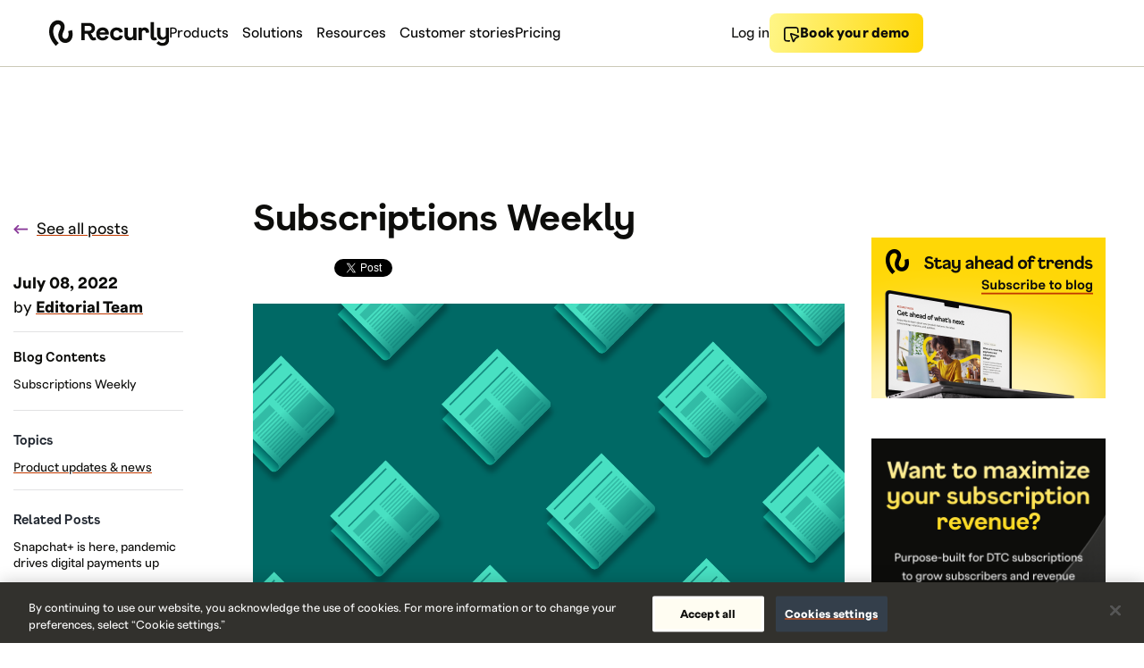

--- FILE ---
content_type: text/html; charset=utf-8
request_url: https://recurly.com/blog/subscriptions-weekly-7-3/
body_size: 129817
content:
<!DOCTYPE html>

<!--[if lt IE 7]> <html lang="en" class="lt-ie10 lt-ie9 lt-ie8 lt-ie7"> <![endif]-->
<!--[if IE 7]> <html lang="en" class="lt-ie10 lt-ie9 lt-ie8 ie7"> <![endif]-->
<!--[if IE 8]> <html lang="en" class="lt-ie10 lt-ie9 ie8"> <![endif]-->
<!--[if IE 9]> <html lang="en" class="lt-ie10 ie9"> <![endif]-->
<!--[if gt IE 9]><!--><html lang="en" class="no-js"><!--<![endif]-->

<head>
    <meta charset="utf-8" />
<meta content="IE=edge,chrome=1" http-equiv="X-UA-Compatible" />
<meta name="viewport" content="width=device-width, initial-scale=1" />
<meta name="google-site-verification" content="Qg9blGKTiWCPvmRdwNzxHxWhGtoV3VViK64_ZTbuJMU" />
<title>
Walmart+, Prime upgrade & Nintendo repair subscription | Recurly
</title>

<meta name="description" content="This week: Walmart+ introduces InHome add-on, Prime’s Grubhub membership hits the U.S., and Amazon improves the cancellation process in the EU. Also, a new Switch subscription and Apple payments arrive in South Korea." />


<!-- Standard favicon -->
<link rel="shortcut icon" type="image/x-icon" href="/favicon.ico">

<!-- For iOS devices -->
<link rel="apple-touch-icon" sizes="180x180" href="/favicon/apple-touch-icon.png">

<!-- For Android devices -->
<link rel="icon" type="image/png" sizes="192x192" href="/favicon/android-chrome-192x192.png">
<link rel="icon" type="image/png" sizes="512x512" href="/favicon/android-chrome-512x512.png">

<!-- For Windows devices -->
 <meta name="msapplication-TileImage" sizes="70x70" content="/favicon/mstile-70x70.png">
<meta name="msapplication-TileImage" sizes="144x144" content="/favicon/mstile-144x144.png">
<meta name="msapplication-TileImage" sizes="150x150" content="/favicon/mstile-150x150.png">
<meta name="msapplication-TileImage" sizes="310x150" content="/favicon/mstile-310x150.png">
<meta name="msapplication-TileImage" sizes="310x310" content="/favicon/mstile-310x310.png">
<meta name="msapplication-TileColor" content="#FFD706">

<!-- For Safari pinned tabs -->
<link rel="mask-icon" href="/favicon/safari-pinned-tab.svg" color="#FFD706">

<!-- Multiple sizes for different browsers and devices -->
<link rel="icon" type="image/png" sizes="16x16" href="/favicon/favicon-16x16.png">
<link rel="icon" type="image/png" sizes="32x32" href="/favicon/favicon-32x32.png">

<!-- Web App Manifest for Android -->
<link rel="manifest" href="/favicon/site.webmanifest">


  <link rel="canonical" href="https://recurly.com/blog/subscriptions-weekly-7-3/" />



  


<!-- facebook -->
<meta property="og:title" content="Walmart+, Prime upgrade & Nintendo repair subscription | Recurly" />
<meta property="og:url" content="https://recurly.com/blog/subscriptions-weekly-7-3/" />
<meta property="og:site_name" content="Recurly, Inc." />
<meta property="og:type" content="website" />
<meta property="og:image" content="https://images.ctfassets.net/wob906kz2qeo/c6zcQe4xTFcIEJfMx1oD0/d67a248ef2d8468b452242d9ac2601ec/img-2022-01-blog-newsletter-mint-1200x630__1_.png" />
<meta property="og:image:url" content="//images.ctfassets.net/wob906kz2qeo/c6zcQe4xTFcIEJfMx1oD0/d67a248ef2d8468b452242d9ac2601ec/img-2022-01-blog-newsletter-mint-1200x630__1_.png" />
<meta property="og:image:secure_url" content="https://images.ctfassets.net/wob906kz2qeo/c6zcQe4xTFcIEJfMx1oD0/d67a248ef2d8468b452242d9ac2601ec/img-2022-01-blog-newsletter-mint-1200x630__1_.png" />
<meta property="og:image:type" content="image/gif" />
<meta property="og:image:width" content="1500" />
<meta property="og:image:height" content="1500" />
<meta property="og:description" content="This week: Walmart+ introduces InHome add-on, Prime’s Grubhub membership hits the U.S., and Amazon improves the cancellation process in the EU. Also, a new Switch subscription and Apple payments arrive in South Korea." />
<meta property="fb:admins" content="100001307761910,2535641,1591053024" />

<!-- twitter -->
<meta name="twitter:account_id" content="57871527" />
<meta name="twitter:card" content="summary_large_image" />
<meta name="twitter:site" content="@recurly" />
<meta name="twitter:title" content="Walmart+, Prime upgrade & Nintendo repair subscription | Recurly" />
<meta name="twitter:description" content="This week: Walmart+ introduces InHome add-on, Prime’s Grubhub membership hits the U.S., and Amazon improves the cancellation process in the EU. Also, a new Switch subscription and Apple payments arrive in South Korea." />
<meta name="twitter:image:src" content="https://images.ctfassets.net/wob906kz2qeo/c6zcQe4xTFcIEJfMx1oD0/d67a248ef2d8468b452242d9ac2601ec/img-2022-01-blog-newsletter-mint-1200x630__1_.png" />
<meta name="twitter:image:width" content="1500" />
<meta name="twitter:image:height" content="1500" />

<meta charset="utf-8" content="">

<meta name="format-detection" content="telephone=no">

<!-- Start Optimizely Code Snipit  -->
<script src="https://cdn.optimizely.com/js/5280136644263936.js"></script>
<!-- End Optimizely Code Snipit -->

<!-- OneTrust Cookies Consent Notice start for recurly.com -->

<script defer src="https://cdn.cookielaw.org/scripttemplates/otSDKStub.js"  type="text/javascript" charset="UTF-8" data-domain-script="40f24449-7e61-4f97-907b-5c68fbf8ad7e" ></script>

<script defer type="text/javascript">
function OptanonWrapper() {

  // checks if cookie banner is showing. If it is, add spacing to the .wrap
  document.body.classList.add("cookie");
  var bannerH = document.querySelector('#onetrust-banner-sdk');

  setTimeout(function(){ //add 500s delay to check due to animation

    if(bannerH) {
      document.body.classList.add("cookie");

      // also check if banner has display: none
      bannerDisplay = bannerH.style.display;
      if(bannerDisplay == 'none'){
        document.body.classList.remove("cookie");
      }
    } else {
      document.body.classList.remove("cookie");
    }
  },500)
  
}
</script>
<!-- OneTrust Cookies Consent Notice end for recurly.com -->

<!-- Google Tag Manager -->
<script>(function(w,d,s,l,i){w[l]=w[l]||[];w[l].push({'gtm.start':
new Date().getTime(),event:'gtm.js'});var f=d.getElementsByTagName(s)[0],
j=d.createElement(s),dl=l!='dataLayer'?'&l='+l:'';j.async=true;j.src=
'https://www.googletagmanager.com/gtm.js?id='+i+dl;f.parentNode.insertBefore(j,f);
})(window,document,'script','dataLayer','GTM-P8SKV3B');</script>


<!-- gplus -->
<link href="https://plus.google.com/115228385341532659439" rel="publisher" />


  <!-- Critical CSS -->
  <style rel="stylesheet" type="text/css">@font-face{font-family:"Gruffy";font-weight:400;font-style:normal;src:url("/img2/fonts/F37Gruffy-Regular.woff2") format("woff2"),url("/img2/fonts/F37Gruffy-Regular.woff") format("woff")}@font-face{font-family:"Gruffy";font-weight:400;font-style:italic;src:url("/img2/fonts/F37Gruffy-RegularItalic.woff2") format("woff2"),url("/img2/fonts/F37Gruffy-RegularItalic.woff") format("woff")}@font-face{font-family:"Gruffy";font-weight:700;font-style:normal;src:url("/img2/fonts/F37Gruffy-Bold.woff2") format("woff2"),url("/img2/fonts/F37Gruffy-Bold.woff") format("woff")}@font-face{font-family:"Polar";font-weight:400;font-style:normal;src:url("/img2/fonts/FTPolar-Regular.woff2") format("woff2"),url("/img2/fonts/FTPolar-Regular.woff") format("woff")}@font-face{font-family:"Polar";font-weight:400;font-style:italic;src:url("/img2/fonts/FTPolar-RegularItalic.woff2") format("woff2"),url("/img2/fonts/FTPolar-RegularItalic.woff") format("woff")}@font-face{font-family:"Polar";font-weight:700;font-style:normal;src:url("/img2/fonts/FTPolar-Bold.woff2") format("woff2"),url("/img2/fonts/FTPolar-Bold.woff") format("woff")}@font-face{font-family:'Oswald';src:url("/img2/fonts/Oswald-Bold.woff2") format("woff2"),url("/img2/fonts/Oswald-Bold.woff") format("woff");font-weight:bold;font-style:normal;font-display:swap}@font-face{font-family:'Oswald';src:url("/img2/fonts/Oswald-ExtraLight.woff2") format("woff2"),url("/img2/fonts/Oswald-ExtraLight.woff") format("woff");font-weight:200;font-style:normal;font-display:swap}@font-face{font-family:'Oswald';src:url("/img2/fonts/Oswald-Light.woff2") format("woff2"),url("/img2/fonts/Oswald-Light.woff") format("woff");font-weight:300;font-style:normal;font-display:swap}@font-face{font-family:'Oswald';src:url("/img2/fonts/Oswald-Medium.woff2") format("woff2"),url("/img2/fonts/Oswald-Medium.woff") format("woff");font-weight:500;font-style:normal;font-display:swap}@font-face{font-family:'Oswald';src:url("/img2/fonts/Oswald-Regular.woff2") format("woff2"),url("/img2/fonts/Oswald-Regular.woff") format("woff");font-weight:normal;font-style:normal;font-display:swap}*{box-sizing:border-box}:root{--font-size-xs: 1.4rem;--font-size-sm: 1.5rem;--font-size-md: 1.6rem;--font-size-lg: 1.8rem;--font-size-xl: 2rem;--font-size-2xl: 2.4rem;--font-size-3xl: 3.6rem;--font-size-4xl: 4.6rem}:root,:root [data-theme="white"]{--background-primary: #fff;--text-primary: #0D0D0B;--text-highlight: #C23A00;--text-eyebrow: var(--text-primary);--btn-primary-bg: #0D0D0B;--btn-primary-text: #fff;--btn-primary-hover-bg: #FF9D88;--btn-primary-hover-text: #0D0D0B;--btn-secondary-border: #0D0D0B;--btn-secondary-text: var(--text-primary);--btn-secondary-hover-border: #FF9D88;--link-underline: var(--text-highlight);--highlight: #C23A00;--border-color: rgba(13, 13, 11, 0.12)}@media (min-width: 768px){:root{--font-size-sm: 1.6rem;--font-size-md: 1.8rem;--font-size-lg: 2rem;--font-size-xl: 2.8rem;--font-size-2xl: 3.4rem;--font-size-3xl: 5rem;--font-size-4xl: 6rem}}@media screen and (min-width: 1200px){:root{--font-size-2xl: 4.2rem;--font-size-3xl: 6rem;--font-size-4xl: 8rem}}@media screen and (min-width: 1680px){:root{--font-size-3xl: 7rem;--font-size-4xl: 8.7rem}}[data-theme="bright-gray"],[data-theme="yellow"]{--btn-secondary-hover-border: #FF5810;--link-underline: #FF5810}[data-theme="bright-gray"]{--background-primary: #f1efe3}[data-theme="yellow"]{--background-primary: #FFD706}[data-theme="black"]{--background-primary: #0D0D0B;--text-primary: #fff;--text-highlight: #FFD706;--text-eyebrow: #FFD706;--btn-primary-bg: #FF8200;--btn-primary-text: #0D0D0B;--btn-secondary-border: #fff;--btn-secondary-hover-border: #FF5810;--btn-secondary-text: #fff;--link-underline: #FF5810;--border-color: #32312D}[data-theme]{color:var(--text-primary);background:var(--background-primary)}html,body{-moz-osx-font-smoothing:grayscale;-webkit-font-smoothing:antialiased}html{overflow-x:hidden;overflow-y:scroll;font-size:62.5%}body{margin:0;line-height:1.3;font-family:"Polar", "Helvetica Neue", Helvetica, arial, sans-serif;font-size:var(--font-size-md);color:var(--text-primary)}body:not(.home){text-align:left}p{margin-top:1.5rem;margin-bottom:1.5rem}hr{height:1px;margin:6rem auto;border:0;background:#e2e2e3}@media (min-width: 768px){hr{margin:10rem auto}}img{height:auto;max-width:100%;vertical-align:middle;border:0;-ms-interpolation-mode:bicubic}a:not(.btn){color:inherit;-webkit-text-decoration-color:var(--link-underline);text-decoration-color:var(--link-underline);text-decoration-thickness:2px;text-underline-offset:5px;-webkit-transition:-webkit-text-decoration-color 0.25s;transition:-webkit-text-decoration-color 0.25s;transition:text-decoration-color 0.25s;transition:text-decoration-color 0.25s, -webkit-text-decoration-color 0.25s}a:not(.btn):hover{-webkit-text-decoration-color:transparent;text-decoration-color:transparent}a:not(.btn).link-no-underline{-webkit-text-decoration-color:transparent;text-decoration-color:transparent}a:not(.btn).link-no-underline:hover{-webkit-text-decoration-color:var(--link-underline);text-decoration-color:var(--link-underline)}b,strong{font-weight:600}address{font-style:normal}small{font-family:"Polar", "Helvetica Neue", Helvetica, arial, sans-serif;font-weight:300;font-size:1.5rem}dl{line-height:1rem}dl dt,dl dd{padding-left:0;margin-left:0;line-height:2.2rem}dl dt{font-weight:600}dl.inline dt,dl.inline dd{float:left}dl.inline dt{clear:left}dl.inline dt{margin-right:4px}.clearfix:before,dl.inline:before,.container:before,.header:before,.container-fluid:before,.clearfix:after,dl.inline:after,.container:after,.header:after,.container-fluid:after{content:" ";display:table}.clearfix:after,dl.inline:after,.container:after,.header:after,.container-fluid:after{clear:both}.container,.header{margin-right:auto;margin-left:auto;padding-left:15px;padding-right:15px;min-width:320px}@media (min-width: 768px){.container,.header{width:750px}}@media (min-width: 992px){.container,.header{width:970px}}@media (min-width: 1200px){.container,.header{width:1170px}}.container-fluid{margin-right:auto;margin-left:auto;padding-left:15px;padding-right:15px;min-width:320px}.row{margin-left:-15px;margin-right:-15px}.row:before,.row:after{content:" ";display:table}.row:after{clear:both}.col-xs-1,.col-sm-1,.col-md-1,.col-lg-1,.col-xs-2,.col-sm-2,.col-md-2,.col-lg-2,.col-xs-3,.col-sm-3,.col-md-3,.col-lg-3,.col-xs-4,.col-sm-4,.col-md-4,.col-lg-4,.col-xs-5,.col-sm-5,.col-md-5,.col-lg-5,.col-xs-6,.col-sm-6,.col-md-6,.col-lg-6,.col-xs-7,.col-sm-7,.col-md-7,.col-lg-7,.col-xs-8,.col-sm-8,.col-md-8,.col-lg-8,.col-xs-9,.col-sm-9,.col-md-9,.col-lg-9,.col-xs-10,.col-sm-10,.col-md-10,.col-lg-10,.col-xs-11,.col-sm-11,.col-md-11,.col-lg-11,.col-xs-12,.col-sm-12,.col-md-12,.col-lg-12{position:relative;min-height:1px;padding-left:15px;padding-right:15px}.col-xs-1,.col-xs-2,.col-xs-3,.col-xs-4,.col-xs-5,.col-xs-6,.col-xs-7,.col-xs-8,.col-xs-9,.col-xs-10,.col-xs-11,.col-xs-12{float:left}.col-xs-1{width:8.3333333333%}.col-xs-2{width:16.6666666667%}.col-xs-3{width:25%}.col-xs-4{width:33.3333333333%}.col-xs-5{width:41.6666666667%}.col-xs-6{width:50%}.col-xs-7{width:58.3333333333%}.col-xs-8{width:66.6666666667%}.col-xs-9{width:75%}.col-xs-10{width:83.3333333333%}.col-xs-11{width:91.6666666667%}.col-xs-12{width:100%}.col-xs-pull-0{right:auto}.col-xs-pull-1{right:8.3333333333%}.col-xs-pull-2{right:16.6666666667%}.col-xs-pull-3{right:25%}.col-xs-pull-4{right:33.3333333333%}.col-xs-pull-5{right:41.6666666667%}.col-xs-pull-6{right:50%}.col-xs-pull-7{right:58.3333333333%}.col-xs-pull-8{right:66.6666666667%}.col-xs-pull-9{right:75%}.col-xs-pull-10{right:83.3333333333%}.col-xs-pull-11{right:91.6666666667%}.col-xs-pull-12{right:100%}.col-xs-push-0{left:auto}.col-xs-push-1{left:8.3333333333%}.col-xs-push-2{left:16.6666666667%}.col-xs-push-3{left:25%}.col-xs-push-4{left:33.3333333333%}.col-xs-push-5{left:41.6666666667%}.col-xs-push-6{left:50%}.col-xs-push-7{left:58.3333333333%}.col-xs-push-8{left:66.6666666667%}.col-xs-push-9{left:75%}.col-xs-push-10{left:83.3333333333%}.col-xs-push-11{left:91.6666666667%}.col-xs-push-12{left:100%}.col-xs-offset-0{margin-left:0%}.col-xs-offset-1{margin-left:8.3333333333%}.col-xs-offset-2{margin-left:16.6666666667%}.col-xs-offset-3{margin-left:25%}.col-xs-offset-4{margin-left:33.3333333333%}.col-xs-offset-5{margin-left:41.6666666667%}.col-xs-offset-6{margin-left:50%}.col-xs-offset-7{margin-left:58.3333333333%}.col-xs-offset-8{margin-left:66.6666666667%}.col-xs-offset-9{margin-left:75%}.col-xs-offset-10{margin-left:83.3333333333%}.col-xs-offset-11{margin-left:91.6666666667%}.col-xs-offset-12{margin-left:100%}.col-xs-offset-right-0{margin-right:0%}.col-xs-offset-right-1{margin-right:8.3333333333%}.col-xs-offset-right-2{margin-right:16.6666666667%}.col-xs-offset-right-3{margin-right:25%}.col-xs-offset-right-4{margin-right:33.3333333333%}.col-xs-offset-right-5{margin-right:41.6666666667%}.col-xs-offset-right-6{margin-right:50%}.col-xs-offset-right-7{margin-right:58.3333333333%}.col-xs-offset-right-8{margin-right:66.6666666667%}.col-xs-offset-right-9{margin-right:75%}.col-xs-offset-right-10{margin-right:83.3333333333%}.col-xs-offset-right-11{margin-right:91.6666666667%}.col-xs-offset-right-12{margin-right:100%}@media (min-width: 768px){.col-sm-1,.col-sm-2,.col-sm-3,.col-sm-4,.col-sm-5,.col-sm-6,.col-sm-7,.col-sm-8,.col-sm-9,.col-sm-10,.col-sm-11,.col-sm-12{float:left}.col-sm-1{width:8.3333333333%}.col-sm-2{width:16.6666666667%}.col-sm-3{width:25%}.col-sm-4{width:33.3333333333%}.col-sm-5{width:41.6666666667%}.col-sm-6{width:50%}.col-sm-7{width:58.3333333333%}.col-sm-8{width:66.6666666667%}.col-sm-9{width:75%}.col-sm-10{width:83.3333333333%}.col-sm-11{width:91.6666666667%}.col-sm-12{width:100%}.col-sm-pull-0{right:auto}.col-sm-pull-1{right:8.3333333333%}.col-sm-pull-2{right:16.6666666667%}.col-sm-pull-3{right:25%}.col-sm-pull-4{right:33.3333333333%}.col-sm-pull-5{right:41.6666666667%}.col-sm-pull-6{right:50%}.col-sm-pull-7{right:58.3333333333%}.col-sm-pull-8{right:66.6666666667%}.col-sm-pull-9{right:75%}.col-sm-pull-10{right:83.3333333333%}.col-sm-pull-11{right:91.6666666667%}.col-sm-pull-12{right:100%}.col-sm-push-0{left:auto}.col-sm-push-1{left:8.3333333333%}.col-sm-push-2{left:16.6666666667%}.col-sm-push-3{left:25%}.col-sm-push-4{left:33.3333333333%}.col-sm-push-5{left:41.6666666667%}.col-sm-push-6{left:50%}.col-sm-push-7{left:58.3333333333%}.col-sm-push-8{left:66.6666666667%}.col-sm-push-9{left:75%}.col-sm-push-10{left:83.3333333333%}.col-sm-push-11{left:91.6666666667%}.col-sm-push-12{left:100%}.col-sm-offset-0{margin-left:0%}.col-sm-offset-1{margin-left:8.3333333333%}.col-sm-offset-2{margin-left:16.6666666667%}.col-sm-offset-3{margin-left:25%}.col-sm-offset-4{margin-left:33.3333333333%}.col-sm-offset-5{margin-left:41.6666666667%}.col-sm-offset-6{margin-left:50%}.col-sm-offset-7{margin-left:58.3333333333%}.col-sm-offset-8{margin-left:66.6666666667%}.col-sm-offset-9{margin-left:75%}.col-sm-offset-10{margin-left:83.3333333333%}.col-sm-offset-11{margin-left:91.6666666667%}.col-sm-offset-12{margin-left:100%}.col-sm-offset-right-0{margin-right:0%}.col-sm-offset-right-1{margin-right:8.3333333333%}.col-sm-offset-right-2{margin-right:16.6666666667%}.col-sm-offset-right-3{margin-right:25%}.col-sm-offset-right-4{margin-right:33.3333333333%}.col-sm-offset-right-5{margin-right:41.6666666667%}.col-sm-offset-right-6{margin-right:50%}.col-sm-offset-right-7{margin-right:58.3333333333%}.col-sm-offset-right-8{margin-right:66.6666666667%}.col-sm-offset-right-9{margin-right:75%}.col-sm-offset-right-10{margin-right:83.3333333333%}.col-sm-offset-right-11{margin-right:91.6666666667%}.col-sm-offset-right-12{margin-right:100%}}@media (min-width: 992px){.col-md-1,.col-md-2,.col-md-3,.col-md-4,.col-md-5,.col-md-6,.col-md-7,.col-md-8,.col-md-9,.col-md-10,.col-md-11,.col-md-12{float:left}.col-md-1{width:8.3333333333%}.col-md-2{width:16.6666666667%}.col-md-3{width:25%}.col-md-4{width:33.3333333333%}.col-md-5{width:41.6666666667%}.col-md-6{width:50%}.col-md-7{width:58.3333333333%}.col-md-8{width:66.6666666667%}.col-md-9{width:75%}.col-md-10{width:83.3333333333%}.col-md-11{width:91.6666666667%}.col-md-12{width:100%}.col-md-pull-0{right:auto}.col-md-pull-1{right:8.3333333333%}.col-md-pull-2{right:16.6666666667%}.col-md-pull-3{right:25%}.col-md-pull-4{right:33.3333333333%}.col-md-pull-5{right:41.6666666667%}.col-md-pull-6{right:50%}.col-md-pull-7{right:58.3333333333%}.col-md-pull-8{right:66.6666666667%}.col-md-pull-9{right:75%}.col-md-pull-10{right:83.3333333333%}.col-md-pull-11{right:91.6666666667%}.col-md-pull-12{right:100%}.col-md-push-0{left:auto}.col-md-push-1{left:8.3333333333%}.col-md-push-2{left:16.6666666667%}.col-md-push-3{left:25%}.col-md-push-4{left:33.3333333333%}.col-md-push-5{left:41.6666666667%}.col-md-push-6{left:50%}.col-md-push-7{left:58.3333333333%}.col-md-push-8{left:66.6666666667%}.col-md-push-9{left:75%}.col-md-push-10{left:83.3333333333%}.col-md-push-11{left:91.6666666667%}.col-md-push-12{left:100%}.col-md-offset-0{margin-left:0%}.col-md-offset-1{margin-left:8.3333333333%}.col-md-offset-2{margin-left:16.6666666667%}.col-md-offset-3{margin-left:25%}.col-md-offset-4{margin-left:33.3333333333%}.col-md-offset-5{margin-left:41.6666666667%}.col-md-offset-6{margin-left:50%}.col-md-offset-7{margin-left:58.3333333333%}.col-md-offset-8{margin-left:66.6666666667%}.col-md-offset-9{margin-left:75%}.col-md-offset-10{margin-left:83.3333333333%}.col-md-offset-11{margin-left:91.6666666667%}.col-md-offset-12{margin-left:100%}.col-md-offset-right-0{margin-right:0%}.col-md-offset-right-1{margin-right:8.3333333333%}.col-md-offset-right-2{margin-right:16.6666666667%}.col-md-offset-right-3{margin-right:25%}.col-md-offset-right-4{margin-right:33.3333333333%}.col-md-offset-right-5{margin-right:41.6666666667%}.col-md-offset-right-6{margin-right:50%}.col-md-offset-right-7{margin-right:58.3333333333%}.col-md-offset-right-8{margin-right:66.6666666667%}.col-md-offset-right-9{margin-right:75%}.col-md-offset-right-10{margin-right:83.3333333333%}.col-md-offset-right-11{margin-right:91.6666666667%}.col-md-offset-right-12{margin-right:100%}}@media (min-width: 1200px){.col-lg-1,.col-lg-2,.col-lg-3,.col-lg-4,.col-lg-5,.col-lg-6,.col-lg-7,.col-lg-8,.col-lg-9,.col-lg-10,.col-lg-11,.col-lg-12{float:left}.col-lg-1{width:8.3333333333%}.col-lg-2{width:16.6666666667%}.col-lg-3{width:25%}.col-lg-4{width:33.3333333333%}.col-lg-5{width:41.6666666667%}.col-lg-6{width:50%}.col-lg-7{width:58.3333333333%}.col-lg-8{width:66.6666666667%}.col-lg-9{width:75%}.col-lg-10{width:83.3333333333%}.col-lg-11{width:91.6666666667%}.col-lg-12{width:100%}.col-lg-pull-0{right:auto}.col-lg-pull-1{right:8.3333333333%}.col-lg-pull-2{right:16.6666666667%}.col-lg-pull-3{right:25%}.col-lg-pull-4{right:33.3333333333%}.col-lg-pull-5{right:41.6666666667%}.col-lg-pull-6{right:50%}.col-lg-pull-7{right:58.3333333333%}.col-lg-pull-8{right:66.6666666667%}.col-lg-pull-9{right:75%}.col-lg-pull-10{right:83.3333333333%}.col-lg-pull-11{right:91.6666666667%}.col-lg-pull-12{right:100%}.col-lg-push-0{left:auto}.col-lg-push-1{left:8.3333333333%}.col-lg-push-2{left:16.6666666667%}.col-lg-push-3{left:25%}.col-lg-push-4{left:33.3333333333%}.col-lg-push-5{left:41.6666666667%}.col-lg-push-6{left:50%}.col-lg-push-7{left:58.3333333333%}.col-lg-push-8{left:66.6666666667%}.col-lg-push-9{left:75%}.col-lg-push-10{left:83.3333333333%}.col-lg-push-11{left:91.6666666667%}.col-lg-push-12{left:100%}.col-lg-offset-0{margin-left:0%}.col-lg-offset-1{margin-left:8.3333333333%}.col-lg-offset-2{margin-left:16.6666666667%}.col-lg-offset-3{margin-left:25%}.col-lg-offset-4{margin-left:33.3333333333%}.col-lg-offset-5{margin-left:41.6666666667%}.col-lg-offset-6{margin-left:50%}.col-lg-offset-7{margin-left:58.3333333333%}.col-lg-offset-8{margin-left:66.6666666667%}.col-lg-offset-9{margin-left:75%}.col-lg-offset-10{margin-left:83.3333333333%}.col-lg-offset-11{margin-left:91.6666666667%}.col-lg-offset-12{margin-left:100%}.col-lg-offset-right-0{margin-right:0%}.col-lg-offset-right-1{margin-right:8.3333333333%}.col-lg-offset-right-2{margin-right:16.6666666667%}.col-lg-offset-right-3{margin-right:25%}.col-lg-offset-right-4{margin-right:33.3333333333%}.col-lg-offset-right-5{margin-right:41.6666666667%}.col-lg-offset-right-6{margin-right:50%}.col-lg-offset-right-7{margin-right:58.3333333333%}.col-lg-offset-right-8{margin-right:66.6666666667%}.col-lg-offset-right-9{margin-right:75%}.col-lg-offset-right-10{margin-right:83.3333333333%}.col-lg-offset-right-11{margin-right:91.6666666667%}.col-lg-offset-right-12{margin-right:100%}}h1,.h1,h2,.h2,h3,.h3,h4,.h4,h4,.h5,h4,.h6{display:block;margin:0 0 1.5rem;font-weight:700}p+h1,p+.h1,p+h2,p+.h2,p+h3,p+.h3,p+h4,p+.h4,p+h4,p+.h5,p+h4,p+.h6{margin-top:6rem}@media (min-width: 768px){h1,.h1,h2,.h2,h3,.h3,h4,.h4,h4,.h5,h4,.h6{margin:0 0 3rem}}h1,.h1,h3,.h3,h5,.h5,h6,.h6{font-family:"Gruffy", "Helvetica Neue", Helvetica, arial, sans-serif}h1,.h1,h2,.h2,h3,.h3,h5,.h5,h6,.h6{font-weight:700}h2,.h2,h3,.h3,h5,.h5,h6,.h6{line-height:1.1}h1,.h1{font-size:var(--font-size-4xl);line-height:1}h2,.h2{font-size:var(--font-size-3xl)}p+h2,ul+h2,p+.h2,ul+.h2{margin-top:3rem}h3,.h3{margin:1.5rem 0;font-size:var(--font-size-2xl)}p+h3,ul+h3,p+.h3,ul+.h3{margin-top:3rem}h4,.h4{margin-bottom:1.5rem;font-size:var(--font-size-xl);font-weight:700}h4.h4--light,.h4.h4--light{font-weight:400}h5,.h5{margin-bottom:1.5rem;font-size:var(--font-size-lg)}h6,.h6{font-size:1.6rem}.heading-segment{font-weight:500;font-size:2.8rem;line-height:4.4rem;color:#893999;text-align:center}@media (min-width: 768px){.heading-segment{font-size:3.5rem;margin-bottom:12.5rem}}.heading-lite,.heading-lite--centered{font-size:2.8rem;font-weight:700;color:#893999}@media (min-width: 768px){.heading-lite,.heading-lite--centered{font-size:3.5rem;line-height:4.4rem}}.heading-lite--muted{color:var(--text-primary)}.heading-lite--centered{text-align:center}.heading-lite--tall{margin-bottom:6rem}.heading-label{display:inline-block;margin:0 auto;padding-bottom:0.8rem;color:#893999;font-size:1.7rem;font-weight:600;border-bottom:2px solid #e2e2e3}.heading-label--hidden{display:none;border-bottom:2px solid transparent}@media (min-width: 992px){.heading-label--hidden{display:inline-block}}.heading-content{margin:2.2rem auto 0;font-size:2.8rem;line-height:3.5rem;color:#38383a}@media (min-width: 992px){.heading-content{font-size:3.5rem;line-height:4.4rem}}.heading-content+p{margin-top:1rem}.heading-condensed{margin:0;font-size:3.5rem;font-family:'proxima-nova-condensed', sans-serif;font-weight:400;color:#ffffff}.heading-serif{font-family:'proxima-nova', sans-serif;letter-spacing:0}@media (min-width: 768px){.segment-lead{margin-bottom:9rem}}sup{font-size:0.5em;vertical-align:super}.footnote{font-size:var(--font-size-xs);line-height:1.1;color:#807D73}.btn{display:-webkit-inline-box;display:inline-flex;-webkit-box-align:center;align-items:center;-webkit-box-pack:center;justify-content:center;height:40px;padding:0 1.5rem;text-align:center;border-radius:6px;font-weight:400;text-decoration:none;cursor:pointer;font-family:"Polar", "Helvetica Neue", Helvetica, arial, sans-serif;border-width:0;text-align:center}@media (min-width: 768px){.btn{height:54px;padding:0 3rem}.btn--small{height:40px;padding:0 2rem;font-size:1.6rem}}.btn-primary{background-color:var(--btn-primary-bg);color:var(--btn-primary-text);-webkit-transition:background-color 0.25s;transition:background-color 0.25s}.btn-primary:hover{background-color:var(--btn-primary-hover-bg);color:var(--btn-primary-hover-text)}.btn-secondary{background-color:transparent;color:var(--btn-secondary-text);border:1px solid var(--btn-secondary-border)}.btn-secondary:hover{border-color:var(--btn-secondary-hover-border)}.btn-group{display:-webkit-box;display:flex;flex-wrap:wrap;gap:20px;-webkit-box-align:center;align-items:center}@media screen and (min-width: 1200px){.btn-group{gap:40px}}.new-btn-group{display:-webkit-box;display:flex;flex-wrap:wrap;gap:20px;-webkit-box-align:center;align-items:center}.new-btn-icon{width:20px;position:relative;max-height:100%;overflow:hidden;flex-shrink:0}.new-btn-text{position:relative;font-size:16px;line-height:20px;font-weight:600}.new-btn{position:relative;border-radius:8px;display:-webkit-box;display:flex;-webkit-box-orient:horizontal;-webkit-box-direction:normal;flex-direction:row;-webkit-box-align:center;align-items:center;-webkit-box-pack:center;justify-content:center;gap:4px;font-family:"Polar", "Helvetica Neue", Helvetica, arial, sans-serif;color:#0d0d0b !important;min-width:112px;min-height:42px;padding:10px 16px;box-sizing:border-box;cursor:pointer;outline:none !important;-webkit-transition:background-color 500ms ease-in-out;transition:background-color 500ms ease-in-out;text-decoration:none}.new-btn-primary{background:linear-gradient(102.03deg, #fff688, #ffd706);text-decoration:none !important}.new-btn-primary:hover{background:linear-gradient(90.39deg, #ffec5f, #ffc10b)}.new-btn-primary:active,.new-btn-primary:focus{box-shadow:0px 0px 0px 2px #fff, 0px 0px 0px 4px #51a1c9}.new-btn-secondary{background-color:#fff;border:1px solid #e2dfd0}.new-btn-secondary:hover{background-color:#f9f7eb}.new-btn-secondary:active,.new-btn-secondary:focus{box-shadow:0px 0px 0px 2px #fff, 0px 0px 0px 4px #51a1c9}.new-btn-black{background:linear-gradient(117.03deg, #66655e, #21211c);color:#fff !important}.new-btn-black:hover{background:linear-gradient(102.03deg, #46443f, #0d0d0b)}.new-btn-black:active,.new-btn-black:focus{box-shadow:0px 0px 0px 2px #fff, 0px 0px 0px 4px #51a1c9}.new-btn-white{background-color:#fff;border:1px solid #e2dfd0;color:#0d0d0b !important}.new-btn-white:hover{background-color:#f9f7eb}.new-btn-white:active,.new-btn-white:focus{box-shadow:0px 0px 0px 2px #fff, 0px 0px 0px 4px #51a1c9}.btn{display:-webkit-inline-box;display:inline-flex;-webkit-box-align:center;align-items:center;-webkit-box-pack:center;justify-content:center;height:40px;padding:0 1.5rem;text-align:center;border-radius:6px;font-weight:400;text-decoration:none;cursor:pointer;font-family:"Polar", "Helvetica Neue", Helvetica, arial, sans-serif;border-width:0;text-align:center}@media (min-width: 768px){.btn{height:54px;padding:0 3rem}.btn--small{height:40px;padding:0 2rem;font-size:1.6rem}}.btn-primary{background-color:var(--btn-primary-bg);color:var(--btn-primary-text);-webkit-transition:background-color 0.25s;transition:background-color 0.25s}.btn-primary:hover{background-color:var(--btn-primary-hover-bg);color:var(--btn-primary-hover-text)}.btn-secondary{background-color:transparent;color:var(--btn-secondary-text);border:1px solid var(--btn-secondary-border)}.btn-secondary:hover{border-color:var(--btn-secondary-hover-border)}.btn-group{display:-webkit-box;display:flex;flex-wrap:wrap;gap:20px;-webkit-box-align:center;align-items:center}@media screen and (min-width: 1200px){.btn-group{gap:40px}}.new-btn-group{display:-webkit-box;display:flex;flex-wrap:wrap;gap:20px;-webkit-box-align:center;align-items:center}.new-btn-icon{width:20px;position:relative;max-height:100%;overflow:hidden;flex-shrink:0}.new-btn-text{position:relative;font-size:16px;line-height:20px;font-weight:600}.new-btn{position:relative;border-radius:8px;display:-webkit-box;display:flex;-webkit-box-orient:horizontal;-webkit-box-direction:normal;flex-direction:row;-webkit-box-align:center;align-items:center;-webkit-box-pack:center;justify-content:center;gap:4px;font-family:"Polar", "Helvetica Neue", Helvetica, arial, sans-serif;color:#0d0d0b !important;min-width:112px;min-height:42px;padding:10px 16px;box-sizing:border-box;cursor:pointer;outline:none !important;-webkit-transition:background-color 500ms ease-in-out;transition:background-color 500ms ease-in-out;text-decoration:none}.new-btn-primary{background:linear-gradient(102.03deg, #fff688, #ffd706);text-decoration:none !important}.new-btn-primary:hover{background:linear-gradient(90.39deg, #ffec5f, #ffc10b)}.new-btn-primary:active,.new-btn-primary:focus{box-shadow:0px 0px 0px 2px #fff, 0px 0px 0px 4px #51a1c9}.new-btn-secondary{background-color:#fff;border:1px solid #e2dfd0}.new-btn-secondary:hover{background-color:#f9f7eb}.new-btn-secondary:active,.new-btn-secondary:focus{box-shadow:0px 0px 0px 2px #fff, 0px 0px 0px 4px #51a1c9}.new-btn-black{background:linear-gradient(117.03deg, #66655e, #21211c);color:#fff !important}.new-btn-black:hover{background:linear-gradient(102.03deg, #46443f, #0d0d0b)}.new-btn-black:active,.new-btn-black:focus{box-shadow:0px 0px 0px 2px #fff, 0px 0px 0px 4px #51a1c9}.new-btn-white{background-color:#fff;border:1px solid #e2dfd0;color:#0d0d0b !important}.new-btn-white:hover{background-color:#f9f7eb}.new-btn-white:active,.new-btn-white:focus{box-shadow:0px 0px 0px 2px #fff, 0px 0px 0px 4px #51a1c9}.hero{position:relative;padding-top:6rem;height:calc(100vh - 12rem);min-height:45rem;max-height:60rem}@media (min-width: 768px){.hero{padding-top:6.75rem}}.hero .container,.hero .header{position:relative;height:100%}.hero--has-alert{height:calc(100vh - 16.6rem)}.hero__wrap{display:-ms-flex;display:-webkit-box;display:flex;-ms-align-items:center;-webkit-box-align:center;align-items:center;-ms-justify-content:flex-start;-webkit-box-pack:start;justify-content:flex-start;height:100%;text-align:left}.hero__content{position:relative;z-index:1}.ueno-no-flexbox .hero__content{display:table-cell;vertical-align:middle}.hero__breadcrumbs{font-size:1.4rem;color:var(--text-primary);text-decoration:none;opacity:0.5;-webkit-transition:opacity 0.25s;transition:opacity 0.25s}.hero__breadcrumbs [class^="icon-"]{display:inline-block;margin-left:0.3rem;font-size:0.8rem}.hero__breadcrumbs:hover{color:var(--text-primary);opacity:1}.hero__title{margin:0;padding:0;max-width:22ch}.hero__buttons{margin-top:1.6rem}@media (min-width: 768px){.hero__buttons{margin-top:2rem}}.hero__buttons>.btn{margin-top:1.5rem;margin-bottom:0;min-width:25rem}@media (min-width: 768px){.hero__buttons>.btn{margin-top:3rem;padding:1.6rem 3rem 1.4rem}}.hero__about{padding:15.5rem 0 10rem}@media (min-width: 768px){.hero__about{padding:16.5rem 0 10rem}}@media (min-width: 992px){.hero__about{padding:16.5rem 0 28rem}}@media (min-width: 1200px){.hero__about{padding:16.5rem 0 12.5rem}}.hero__about .container,.hero__about .header{position:relative}@media (min-width: 768px){.hero{min-height:35rem;max-height:55rem}}@media (min-width: 992px){.hero{min-height:45rem;max-height:65rem}}@media (min-width: 1200px){.hero{min-height:50rem;max-height:64rem}}.hero--small{height:35rem;min-height:0}.hero--cards{padding:0;height:auto;max-height:52.2rem;min-height:0}.hero--standard{padding:0;height:28rem;min-height:0;border-bottom:0.1rem solid var(--border-color)}.hero--standard .hero__content{width:100%}.hero--standard .hero__buttons--side{position:relative;top:0;right:0;margin-top:0}@media (min-width: 992px){.hero--standard .hero__buttons--side{position:absolute}}.hero--standard .hero__buttons--side .btn{min-width:22rem;margin-top:2rem;padding:1.25rem 3rem}.linkbox__root{position:relative}.linkbox__target::before{content:"";position:absolute;inset:0;z-index:2}.linkbox a[href],.linkbox abbr[title],.linkbox button{position:relative;z-index:3}.stack{display:-webkit-box;display:flex;-webkit-box-orient:vertical;-webkit-box-direction:normal;flex-direction:column;row-gap:var(--stack-gap, 20px)}.stack>*{margin-top:0 !important;margin-bottom:0 !important}@media (min-width: 1680px){.container.container-v2,.container-v2.header{width:min(100vw, var(--container-v2-width, 1520px) + 30px)}}.container.container-v2::before,.container-v2.header::before,.container.container-v2::after,.container-v2.header::after{content:none}.section-space-top,.section-space-bottom{--section-space: 6rem}@media (min-width: 992px){.section-space-top,.section-space-bottom{--section-space: 8rem}}@media (min-width: 1200px){.section-space-top,.section-space-bottom{--section-space: 10rem}}@media (min-width: 1400px){.section-space-top,.section-space-bottom{--section-space: 12rem}}@media (min-width: 1680px){.section-space-top,.section-space-bottom{--section-space: 18rem}}.section-space-top{padding-top:var(--section-space)}.section-space-bottom{padding-bottom:var(--section-space)}.highlight{color:var(--text-highlight)}.list-reset{list-style:none;margin-top:0;margin-bottom:0;padding:0}.buffer{margin-bottom:6rem}.buffer.short{margin-bottom:3rem}.displaynone{display:none !important}.absolute{position:absolute}.lighter{font-weight:200}.relative{position:relative}.pull-right{float:right}@media (min-width: 480px){.xs-pull-right{float:right}}@media (min-width: 768px){.sm-pull-right{float:right}}@media (min-width: 992px){.md-pull-right{float:right}}@media (min-width: 1200px){.lg-pull-right{float:right}}.pull-left{float:left}.clear-left{clear:left}@media (min-width: 480px){.xs-clear-left{clear:left}}@media (min-width: 768px){.sm-clear-left{clear:left}}@media (min-width: 992px){.md-clear-left{clear:left}}@media (min-width: 1200px){.lg-clear-left{clear:left}}.clear-both{clear:both}.clear-right{clear:right}.z-0{z-index:0}.z-1{z-index:1}.z-2{z-index:2}.z-3{z-index:3}.z-4{z-index:4}.z-5{z-index:5}.z-6{z-index:6}.z-7{z-index:7}.z-8{z-index:8}.z-9{z-index:9}.z-10{z-index:10}.link-purple-lite{color:#d470ed;-webkit-transition:color 0.25s;transition:color 0.25s}.link-purple-lite:hover{color:#fff;text-decoration:underline}.list-inline{padding:0;list-style:none}.list-inline li{display:inline;position:relative;padding:0 7px 0 14px}.list-inline li:before{content:"";position:absolute;top:50%;left:0;width:4px;height:4px;margin-top:-2px;border-radius:4px}.list-inline li:first-child{padding-left:0}.list-inline li:first-child:before{display:none}.list-align{padding-left:1.8rem}.list-unstyled{padding:0;list-style:none}.upper-alpha>li{list-style:upper-alpha}.lower-roman>li{list-style:lower-roman}.superscript{vertical-align:super;font-size:50%}.inline{display:inline}.inline--block{display:inline-block}.show-desktop{display:none}@media (min-width: 768px){.show-desktop{display:block}}.show-mobile{display:block}@media (min-width: 768px){.show-mobile{display:none}}.v-center{display:-ms-flex;display:-webkit-box;display:flex;-ms-align-items:center;-webkit-box-align:center;align-items:center;height:100%}.flex-list{display:-ms-flex;display:-webkit-box;display:flex;-ms-align-items:center;-webkit-box-align:center;align-items:center;padding:0;margin:0;text-align:center;list-style:none}.flex-list>*{-webkit-box-flex:1;flex:1;display:inline-block}.block-center{display:block;margin-left:auto;margin-right:auto;text-align:center}.well{margin:3rem auto;padding:2rem;background-color:#f3f3f4;border-radius:0.3rem}.well p{margin:0}.well img{margin-right:2rem}.text-center{text-align:center}.text-left{text-align:left}.text-right{text-align:right}.align-inherit{text-align:inherit}.full-height{height:100%}@media (max-width: 767px){.center-xs{max-width:480px;margin-left:auto;margin-right:auto;text-align:center}}.hide-text{font:0/0 a;text-indent:-9999rem;text-shadow:none;background-color:transparent;border:0}.hide,.hidden{display:none}.visuallyhidden{position:absolute;left:-10000px;top:auto;width:1px;height:1px;overflow:hidden}@media (min-width: 992px){.col-padded{padding-left:4.5rem;padding-right:4.5rem}}.social a{display:inline-block;color:#5191b7;text-decoration:none;margin:0 .5rem;font-size:3.2rem}.social a:hover{color:#893999}.social a:first-child{margin-left:0}.social a:last-child{margin-right:0}.visible-xs,.visible-sm,.visible-md,.visible-lg{display:none !important}.visible-xs-block,.visible-xs-inline,.visible-xs-inline-block,.visible-sm-block,.visible-sm-inline,.visible-sm-inline-block,.visible-md-block,.visible-md-inline,.visible-md-inline-block,.visible-lg-block,.visible-lg-inline,.visible-lg-inline-block{display:none !important}@media (max-width: 767px){.visible-xs{display:block !important}table .visible-xs{display:table}tr .visible-xs{display:table-row !important}th .visible-xs,td .visible-xs{display:table-cell !important}}@media (max-width: 767px){.visible-xs-block{display:block !important}}@media (max-width: 767px){.visible-xs-inline{display:inline !important}}@media (max-width: 767px){.visible-xs-inline-block{display:inline-block !important}}@media (min-width: 768px) and (max-width: 991px){.visible-sm{display:block !important}table .visible-sm{display:table}tr .visible-sm{display:table-row !important}th .visible-sm,td .visible-sm{display:table-cell !important}}@media (min-width: 768px) and (max-width: 991px){.visible-sm-block{display:block !important}}@media (min-width: 768px) and (max-width: 991px){.visible-sm-inline{display:inline !important}}@media (min-width: 768px) and (max-width: 991px){.visible-sm-inline-block{display:inline-block !important}}@media (min-width: 992px) and (max-width: 1199px){.visible-md{display:block !important}table .visible-md{display:table}tr .visible-md{display:table-row !important}th .visible-md,td .visible-md{display:table-cell !important}}@media (min-width: 992px) and (max-width: 1199px){.visible-md-block{display:block !important}}@media (min-width: 992px) and (max-width: 1199px){.visible-md-inline{display:inline !important}}@media (min-width: 992px) and (max-width: 1199px){.visible-md-inline-block{display:inline-block !important}}@media (min-width: 1200px){.visible-lg{display:block !important}table .visible-lg{display:table}tr .visible-lg{display:table-row !important}th .visible-lg,td .visible-lg{display:table-cell !important}}@media (min-width: 1200px){.visible-lg-block{display:block !important}}@media (min-width: 1200px){.visible-lg-inline{display:inline !important}}@media (min-width: 1200px){.visible-lg-inline-block{display:inline-block !important}}@media (max-width: 767px){.hidden-xs{display:none !important}}@media (min-width: 768px) and (max-width: 991px){.hidden-sm{display:none !important}}@media (min-width: 992px) and (max-width: 1199px){.hidden-md{display:none !important}}@media (min-width: 1200px){.hidden-lg{display:none !important}}@media (min-width: 480px){.xs-inline-block{display:inline-block}}@media (min-width: 768px){.sm-inline-block{display:inline-block}}@media (min-width: 992px){.md-inline-block{display:inline-block}}@media (min-width: 1200px){.lg-inline-block{display:inline-block}}.visible-print{display:none !important}@media print{.visible-print{display:block !important}table .visible-print{display:table}tr .visible-print{display:table-row !important}th .visible-print,td .visible-print{display:table-cell !important}}.visible-print-block{display:none !important}@media print{.visible-print-block{display:block !important}}.visible-print-inline{display:none !important}@media print{.visible-print-inline{display:inline !important}}.visible-print-inline-block{display:none !important}@media print{.visible-print-inline-block{display:inline-block !important}}@media print{.hidden-print{display:none !important}}.color-white{color:#fff !important}.mb-60{margin-bottom:6rem}.text-transform-none{text-transform:none !important}.font-size-xs{font-size:var(--font-size-xs)}.font-size-sm{font-size:var(--font-size-sm)}.font-size-md{font-size:var(--font-size-md)}.font-size-lg{font-size:var(--font-size-lg)}.actions{font-size:0}.actions__button-wrap{position:absolute;-webkit-transform:translate(6px, -22px);transform:translate(6px, -22px)}@media (min-width: 1200px){.actions__button-wrap{position:relative;display:inline-block;-webkit-transform:none;transform:none}}.actions__button{display:inline-block;margin-left:2rem;width:3.5rem;height:3.5rem;line-height:3.3rem;vertical-align:middle;font-size:1.4rem;font-weight:700;color:var(--text-primary);cursor:pointer;-webkit-transition:color 0.3s, border 0.3s, background 0.3s, -webkit-transform 0.3s;transition:color 0.3s, border 0.3s, background 0.3s, -webkit-transform 0.3s;transition:transform 0.3s, color 0.3s, border 0.3s, background 0.3s;transition:transform 0.3s, color 0.3s, border 0.3s, background 0.3s, -webkit-transform 0.3s;padding:0 1.4rem;width:auto}.fr .actions__button{margin-left:0.8rem}.header--hover .actions__button{color:var(--text-primary)}.header-wrap--fixed .header--hover .actions__button{color:var(--text-primary)}.actions__button.hover,.actions__button:hover{color:var(--text-primary)}.actions__button--login{margin-right:50px}@media (min-width: 1200px){.actions__button{padding:0 2rem}}.actions__button--no-border{padding:0;border-style:none;font-weight:400;font-size:1.8rem}.actions__color--purple{background:#893999;-webkit-transition:-webkit-transform 0.3s;transition:-webkit-transform 0.3s;transition:transform 0.3s;transition:transform 0.3s, -webkit-transform 0.3s}.actions__color--purple:hover{background:#ab4ac3}.actions__color--blue{background:#2676A5}.actions__color--green{border-color:#3da07b;background:#3da07b}.actions__color--green:hover{border-color:#2f7b5f;background:#2f7b5f}.actions__color--grey,.actions__color--gray{background:#38383A}.actions__color--bluegrey,.actions__color--bluegray{background:#59697e;border-color:#59697e}.actions__color--bluegrey:hover,.actions__color--bluegray:hover{border-color:#475465;background:#475465}.header-wrap{position:absolute;width:100%;height:9rem;z-index:9;border-bottom:1px solid transparent;-webkit-transition:border-color 0.2s;transition:border-color 0.2s}.header-wrap--fixed{border-color:var(--border-color)}.hero-banner .header-wrap{top:9.2rem}@media (min-width: 768px){.hero-banner .header-wrap{top:4.5rem}}.header-wrap:after{position:absolute;z-index:-1;visibility:hidden;content:url("/img2/logo-recurly.svg")}.nav-open .header-wrap{top:0 !important}.header-wrap--fixed,.header-wrap.header--hover,.header-wrap.mobile-nav-open{position:fixed}.header-wrap.mobile-nav-open,.header-wrap.header-wrap--light{height:9rem}.header-wrap.mobile-nav-open .header__logo,.header-wrap.header-wrap--light .header__logo{background:left center url("/img2/logo-recurly.svg") no-repeat;background-size:96px}.header{display:-webkit-box;display:flex;-webkit-box-pack:end;justify-content:flex-end;gap:20px;position:relative;z-index:10;margin-bottom:-9rem;height:9rem;line-height:9rem}.header-wrap--fixed .header,.header--hover .header{height:9rem;line-height:9rem}.header__logo{--logo-width: 140px;display:block;margin-right:auto;width:var(--logo-width);height:9rem;text-indent:-9999px;background:left center url("/img2/logo-recurly.svg") no-repeat;background-size:var(--logo-width)}.header-wrap--fixed .header__logo,.header--hover .header__logo,.mobile-nav-open .header__logo{height:9rem}.header-wrap--fixed .header--hover .header__logo,.header--hover .header--hover .header__logo,.mobile-nav-open .header--hover .header__logo{opacity:1}.header__logo.hover{opacity:1}@media (max-width: 1199px){.header__logo{left:2rem;--logo-width: 150px}}.header__demo-btn{min-width:140px}.header-nav{width:100%}.header-nav__left{z-index:4}.header-nav__right{padding-right:0 !important}.header-nav__right-wrap{padding:5rem 0 2.6rem 6.4rem}.header-nav__right-wrap:before{display:block;content:" ";position:absolute;top:0;left:2.8rem;height:39.9rem;width:1px;background:#ccc}.header-nav__right-wrap .subnav-item__side-heading{color:#232932;font-size:1.6rem;font-weight:700;line-height:20px;margin:2rem 0 0 0}.header-nav__right-wrap-link:hover{color:#FFD706}.header__actions{display:-webkit-box;display:flex;-webkit-box-align:center;align-items:center;gap:20px}@media (min-width: 768px){.header__demo-btn{height:40px;padding:0 1.5rem;font-size:1.5rem}}@media (min-width: 1200px){.header__demo-btn{height:54px;padding:0 3rem}}@media (max-width: 1200px){.header__login-btn{font-size:1.6rem}}@media (max-width: 991px){.header__navigation{display:none}}.header__navigation .navigation__subnav{display:none}.header__mobile{display:none;color:#fff}@media (max-width: 991px){.header{gap:10px}.header__actions{display:none}.header__mobile{display:-webkit-box;display:flex;-webkit-box-align:center;align-items:center;gap:6px}}.subnav ul{list-style:none}.subnav p{font-size:1.4rem;color:#232932;font-weight:400}.subnav a{font-size:1.4rem;font-weight:400;-webkit-text-decoration-line:none;text-decoration-line:none}.subnav-item__column{display:-webkit-box;display:flex;position:absolute;top:100%;padding:2.5rem 4.8rem 1.5rem 2.4rem;background:var(--background-primary);box-shadow:0px 4px 12px #00000026}.subnav-item__column.hide{display:none}.subnav-item__column--product{display:-webkit-box;display:flex}.subnav-item__column--solutions a,.subnav-item__column--resources a,.subnav-item__column--about a{font-size:1.6rem}.subnav-item__large{display:-webkit-box;display:flex;-webkit-box-pack:justify;justify-content:space-between;width:100rem;padding:0;z-index:2;box-shadow:0 4px 12px rgba(35,41,50,0.15);border:solid 1px var(--border-color)}@media (min-width: 992px){.subnav-item__large{left:-3rem;width:81.6rem}}.subnav-item__large:after{display:block;content:"";background:#fff;width:80%;height:100%;position:absolute;top:0;left:0;background:transparent;top:-3.6rem;z-index:-1}.subnav-item__large--solutions,.subnav-item__large--resources,.subnav-item__large--about{width:53.6rem}.subnav-item__large--solutions .subnav-item__left,.subnav-item__large--resources .subnav-item__left,.subnav-item__large--about .subnav-item__left{border-right:0 none}.subnav-item__large--solutions .subnav-item__nav,.subnav-item__large--resources .subnav-item__nav,.subnav-item__large--about .subnav-item__nav{line-height:initial}.subnav-item__large--solutions .subnav-item__link,.subnav-item__large--resources .subnav-item__link,.subnav-item__large--about .subnav-item__link{padding:0.3rem 3rem;width:100%;font-size:1.4rem}.subnav-item__large--solutions .subnav-item__link:hover,.subnav-item__large--resources .subnav-item__link:hover,.subnav-item__large--about .subnav-item__link:hover{background:#32312D}.subnav-item__large--solutions{width:62rem}.subnav-item__large--solutions .subnav-item__left{border-right:1px solid var(--border-color)}.subnav-item__large--resources{width:53.6rem}.subnav-item__large--about{width:18rem}.subnav-item__large .subnav-item__nav{margin:0;padding:0;white-space:normal}.subnav-item__large .subnav-item__nav h3{margin:0;padding:1rem 3rem;font-weight:700;font-size:1.6rem;line-height:1.8rem;cursor:default}.subnav-item__large .subnav-item__nav h3 a{font-size:1.6rem;line-height:1.8rem;font-weight:700}.subnav-item__large .subnav-item__secondary a{width:100%;padding:0.5rem 3rem;font-size:1.4rem;font-weight:400}.subnav-item__large .subnav-item__secondary a:hover{background:#32312D}.subnav-item__large .subnav-item__secondary--8{position:absolute;top:253px}.subnav-item__large .subnav-item__secondary--9{position:absolute;top:291px}.subnav-item__left{width:28.6rem;margin:2rem 0;padding:0;border-right:1px solid #32312D}.subnav-item__left li{padding:0}.subnav-item__left li.active h3{color:var(--text-highlight);background:#32312D}.subnav-item__left li.active h3 a{color:var(--text-highlight)}.subnav-item__left li.active h3:before{display:block;content:" ";position:absolute;top:-4rem;right:0;width:11rem;height:12rem;z-index:1}.subnav-item__left li.active h3:after{mask:url("/img2/icons/nav-arrow.svg") no-repeat;-webkit-mask:url("/img2/icons/nav-arrow.svg") no-repeat;-webkit-mask-size:cover;mask-size:cover;background-repeat:no-repeat;background-color:var(--text-highlight)}.subnav-item__left li.active h3.no-arrow{font-size:14px !important}.subnav-item__left li.active h3.no-arrow a{color:var(--text-highlight)}.subnav-item__left li.active h3.no-arrow:before{display:block;content:" ";position:absolute;top:-4rem;right:0;width:11rem;height:12rem;z-index:1}.subnav-item__left li.active h3.no-arrow:after{background:none}.subnav-item__left h3{width:100%}.subnav-item__left h3:after{display:block;content:" ";position:absolute;top:1.4rem;right:1rem;width:1.6rem;height:1rem}.subnav-item__mid{width:28rem;padding:2rem 0}.subnav-item__right{width:25rem;padding:1rem 0 2rem 0;border-left:1px solid #32312D;background-color:#FFD706}.subnav-item__right p{display:block;margin:0;line-height:initial}.subnav-item__right a,.subnav-item__right strong{display:block;height:auto;width:100%}.subnav-item__right a{color:#0D0D0B;padding:0.45rem 3rem}.subnav-item__right a:hover{-webkit-text-decoration-color:var(--link-underline);text-decoration-color:var(--link-underline);text-decoration-thickness:2px;text-underline-offset:5px;-webkit-text-decoration-line:underline;text-decoration-line:underline}.subnav-item__right strong{padding:1rem 3rem 0.6rem;font-weight:700;color:#0D0D0B}.subnav-item__right .nav-resources__label{color:#0D0D0B;font-weight:700}.subnav-item__right .nav-resources__image{width:19rem;margin:0}.subnav-item__right .nav-resources__title{margin:0 0 1.5rem;color:var(--text-highlight);white-space:normal}.subnav-item__right .nav-resources__title a{font-size:1.4rem}.subnav-item__secondary{padding:0;display:none}.subnav-item__secondary.active{display:block}.subnav-item__secondary li{margin:1.4rem 0;font-size:1.4rem;line-height:2rem}.subnav-item__secondary--small{font-size:1.3rem}.subnav-item__nav{position:relative;margin:0 0 1rem}.subnav-item__nav h3{font-size:1.4rem;line-height:2.4rem;margin:0}.subnav-item__heading{margin:1.5rem 0 0;-webkit-transition:color .25s;transition:color .25s}.subnav-item__subheading{margin:.8rem 0 2rem;color:#343F4B;font-weight:400;width:100%;max-width:25.5rem}.subnav-item__link{line-height:2.4rem}.subnav-item__link:hover .subnav-item__heading{color:var(--text-highlight)}.subnav-item__image{width:30rem}.subnav-item__side-text{font-size:1.4rem;margin:1.4rem 0 1.6rem 0}.subnav-item__side-link{color:#232932;font-size:1.6rem;font-weight:400}.subnav .learn-more{color:#893999;font-size:1.6rem}.subnav .learn-more:hover{color:#a84abb}.subnav .solutions-column{width:37rem;margin:0}.subnav .solutions-heading{color:#FFD706;font-size:18px;font-weight:700;line-height:24px;margin:0;padding:20px 0 10px 16px}.subnav h2.no-arrow{font-size:16px;font-weight:700;margin:0}.subnav h2.no-arrow a{font-weight:700;color:var(--text-primary)}.subnav h2.no-arrow a:hover{color:var(--text-highlight);background:#32312D}.subnav .solutions-last{margin-bottom:30px}.mobile-button{position:relative;width:4.1rem;height:4.1rem;background:var(--btn-primary-bg);border-radius:6px;cursor:pointer;-webkit-user-select:none;-moz-user-select:none;-ms-user-select:none;user-select:none;-webkit-tap-highlight-color:transparent;-webkit-touch-callout:none;--loffset: -4px}.mobile-button span{display:block;position:absolute;top:1.9rem;left:50%;-webkit-transform:translateX(-50%);transform:translateX(-50%);text-indent:-9999px}.mobile-button span,.mobile-button span:before,.mobile-button span:after{width:2.3rem;height:0.3rem}.mobile-button span:before,.mobile-button span:after{content:"";position:absolute;top:var(--loffset);left:0;-webkit-transform-origin:50% 50%;transform-origin:50% 50%;background:var(--background-primary)}.mobile-nav-open .mobile-button span{background:transparent}.mobile-nav-open .mobile-button span:before{top:0;-webkit-transform:rotateZ(-45deg);transform:rotateZ(-45deg)}.mobile-button span:after{top:auto;bottom:var(--loffset)}.mobile-nav-open .mobile-button span:after{bottom:0;-webkit-transform:rotateZ(-135deg);transform:rotateZ(-135deg)}.footer,.footer__bottom{border-top:1px solid var(--border-color)}.footer__menu-wrap{display:grid;grid-template-areas:"logo" "links" "social";gap:40px}@media (max-width: 1679px){.footer__menu-wrap{font-size:1.6rem}}@media (min-width: 1200px){.footer__menu-wrap{grid-template-columns:var(--footer-logo-size, auto) 1fr;grid-template-areas:"logo links" "social links";gap:80px}}@media (min-width: 1680px){.footer__menu-wrap{--footer-logo-size: minmax(min-content, 240px)}}.footer__logo{grid-area:logo}.footer__social{grid-area:social;display:-webkit-box;display:flex;gap:20px;align-self:end}.footer__social img{max-width:16px}.footer__social a{display:-webkit-box;display:flex;-webkit-box-align:center;align-items:center;-webkit-box-pack:center;justify-content:center;width:40px;height:40px;border-radius:50%;background-color:#FF5810;-webkit-transition:background-color .3s;transition:background-color .3s}.footer__social a:hover{background-color:#FF9D88}.footer__bottom{padding:40px 0}@media (max-width: 991px){.footer__bottom{padding-bottom:80px}}.footer__list-secondary{display:-webkit-box;display:flex;-webkit-box-orient:vertical;-webkit-box-direction:normal;flex-direction:column;gap:20px}@media (min-width: 768px){.footer__list-secondary{-webkit-box-orient:horizontal;-webkit-box-direction:normal;flex-direction:row;-webkit-box-pack:end;justify-content:end;flex-wrap:wrap}}@media (min-width: 1200px){.footer__list-secondary{gap:40px}}.footer .legal-consent-container{position:absolute}.footer__grid{display:-webkit-box;display:flex;flex-wrap:wrap;gap:20px;grid-area:links;-webkit-box-pack:justify;justify-content:space-between}@media (max-width: 768px){.footer__grid{-webkit-box-orient:horizontal;-webkit-box-direction:normal;flex-direction:row;gap:0px}}.footer__column{display:-webkit-box;display:flex;-webkit-box-orient:vertical;-webkit-box-direction:normal;flex-direction:column;-webkit-box-flex:1;flex:1 1 auto;min-width:100px}@media (max-width: 992px){.footer__column{-webkit-box-flex:1;flex:1 1 45%}}@media (max-width: 768px){.footer__column{-webkit-box-flex:1;flex:1 1 100%}}.footer__heading{font-weight:bold;margin-bottom:16px !important;color:#ffcb05}.footer__list{list-style:none;padding:0;margin-bottom:20px}.footer__list li{margin-bottom:20px}.footer-basic__grid{display:-webkit-box;display:flex;-webkit-box-pack:justify;justify-content:space-between;-webkit-box-align:center;align-items:center;gap:40px}@media (max-width: 991px){.footer-basic__grid{-webkit-box-orient:vertical;-webkit-box-direction:normal;flex-direction:column;-webkit-box-pack:start;justify-content:start;-webkit-box-align:start;align-items:start}}@media (max-width: 991px){.footer--basic .footer__social{align-self:start}}.segment,.content-group{position:relative;padding-top:6rem;padding-bottom:6rem}@media (min-width: 768px){.segment,.content-group{padding-top:12.5rem;padding-bottom:12.5rem}.segment--wider{padding-top:12rem}}.segment--grey{background-color:#f3f3f4}.segment--darkgrey{background-color:#707074}.segment--purple{background-color:#893999}.segment--darkpurple{background-color:#441c4c}.segment--blue{background-color:#2676a5}.segment--green{background-color:#3da07b}.segment--bordered{border-top:1px solid #e2e2e3}.segment--large{padding-top:6rem;padding-bottom:6rem}@media (min-width: 768px){.segment--large{padding-top:10rem;padding-bottom:10rem}}.segment--medium{padding-top:6rem;padding-bottom:6rem}@media (min-width: 768px){.segment--medium{padding-top:6rem;padding-bottom:6rem}}.segment--narrow{padding-top:3rem;padding-bottom:3rem}@media (min-width: 768px){.segment--narrow{padding-top:6rem;padding-bottom:6rem}}@media (min-width: 768px){.segment--first{padding-top:12.5rem}}@media (min-width: 768px){.segment--last{padding-bottom:12.5rem}}.segment--resources h2{color:#232932;font-weight:800}.segment--cta .btn{padding:1.3rem 3rem 1.2rem;font-size:1.8rem;margin:0 auto}.navigation{line-height:9rem;white-space:nowrap}.header-wrap--fixed .navigation,.header--hover .navigation,.header-wrap--light .navigation{line-height:9rem}.navigation a{display:inline-block}.navigation .no-click-events{pointer-events:none}.navigation,.navigation__item,.navigation__sub,.navigation__subitem{margin:0;padding:0;list-style:none}.navigation__item{display:-webkit-box;display:flex;position:relative;float:left;margin-right:0}.navigation__item>a,.navigation__item>span{padding-right:2rem;color:var(--text-primary);font-size:1.6rem}.de .navigation__item>a,.de .navigation__item>span{padding-right:2rem}.fr .navigation__item>a,.fr .navigation__item>span{padding-right:1.4rem}@media (min-width: 1200px){.navigation__item>a,.navigation__item>span{font-size:1.8rem;padding-right:3rem}}@media (min-width: 1680px){.navigation__item>a,.navigation__item>span{padding-right:5rem}}.navigation__item span{-webkit-transition:color 0.25s;transition:color 0.25s}.header-wrap--fixed .navigation__item:first-child,.header--hover .navigation__item:first-child,.header-wrap--light .navigation__item:first-child{display:inline-block}.header-wrap--fixed .navigation__item:first-child.navigation__item--hover+.navigation__item:before,.header--hover .navigation__item:first-child.navigation__item--hover+.navigation__item:before,.header-wrap--light .navigation__item:first-child.navigation__item--hover+.navigation__item:before{-webkit-transform:rotateZ(90deg);transform:rotateZ(90deg);left:-3.3rem}.header-wrap--fixed .navigation__item--hover>a,.header-wrap--fixed .navigation__item:hover>a,.header--hover .navigation__item--hover>a,.header--hover .navigation__item:hover>a,.header-wrap--light .navigation__item--hover>a,.header-wrap--light .navigation__item:hover>a{-webkit-text-decoration-line:underline;text-decoration-line:underline}.header-wrap--fixed .navigation__item--hover>span,.header-wrap--fixed .navigation__item:hover>span,.header--hover .navigation__item--hover>span,.header--hover .navigation__item:hover>span,.header-wrap--light .navigation__item--hover>span,.header-wrap--light .navigation__item:hover>span{cursor:default}.header-wrap--fixed:hover .navigation__item:first-child+.navigation__item:before{-webkit-transform:rotateZ(90deg);transform:rotateZ(90deg);left:-3.3rem}.navigation__item--hidden{display:none;position:relative;margin-left:2rem;color:#232932;font-size:1.4rem;font-weight:600;opacity:0;-webkit-transition:opacity 0.3s;transition:opacity 0.3s}.navigation__item--hidden>a{color:#2676a5}.navigation__item--hidden:before{display:block;position:absolute;left:-3rem;top:4rem;margin:auto;color:#c5c5c8;font:1.2rem/0.9 'icomoon';content:"\e603";-webkit-transform:rotateZ(0);transform:rotateZ(0);-webkit-transition:all 0.25s;transition:all 0.25s}.header-wrap--fixed .navigation__item--hidden,.header--hover .navigation__item--hidden,.header-wrap--light .navigation__item--hidden{display:block;opacity:1}.navigation__subnav{display:-webkit-box;display:flex;position:absolute;top:75%;pointer-events:none}.navigation__subnav ul{position:relative;border-radius:3px 0 0 3px}.navigation__subnav ul:first-child{border-right:0 none}.navigation__subnav ul+ul{border-radius:0 3px 3px 0;border-left:0 none}.navigation__sub{position:absolute;top:75%;left:-1.5rem;padding:2rem 3rem;line-height:2.8rem;border-radius:0.3rem;border:0.1rem solid #e2e2e3;border-bottom-width:2px;background:#fff;opacity:0;-webkit-transform:translateY(-0.5rem);transform:translateY(-0.5rem);-webkit-transition:opacity 0.2s, -webkit-transform 0.2s;transition:opacity 0.2s, -webkit-transform 0.2s;transition:transform 0.2s, opacity 0.2s;transition:transform 0.2s, opacity 0.2s, -webkit-transform 0.2s;pointer-events:none}.header-wrap--fixed:hover .navigation__sub,.header-wrap--fixed .navigation__sub{top:98%;border-radius:0 0 0.3rem 0.3rem}.navigation__item--hover .navigation__sub,.navigation__item--hover .navigation__subnav{pointer-events:all;opacity:1;-webkit-transform:translateY(0);transform:translateY(0)}.navigation__label{font-weight:600;margin:0 auto 1.2rem;padding:0 0 0.6rem;border-bottom:1px solid #e2e2e3}.navigation__subitem.standard a{font-weight:500}.navigation__subitem a{font-size:1.5rem;font-weight:500;color:#38383a;cursor:pointer}.navigation__subitem a:hover{color:#893999}.navigation__nav-divider{width:calc( 100% + 4rem);margin:1.4rem -2rem}@media (min-width: 1680px){.navigation{padding-right:3rem}}a:-webkit-any-link:focus-visible{outline-offset:10px}.mobile-nav__menu-button-wrapper{width:32px;height:24px;position:relative;cursor:pointer}.mobile-nav__menu-line{-webkit-backface-visibility:hidden;backface-visibility:hidden;width:100%;height:2px;position:absolute;left:0;top:10px;-webkit-transform-origin:center center;transform-origin:center center;-webkit-transition:-webkit-transform 0.3s,background 0.3s;-webkit-transition:transform 0.3s,background 0.3s;-webkit-transition:background 0.3s,-webkit-transform 0.3s;transition:background 0.3s,-webkit-transform 0.3s;transition:transform 0.3s,background 0.3s;transition:transform 0.3s,background 0.3s,-webkit-transform 0.3s;background-color:#fff}.mobile-nav__menu-line--top{webkit-transform:translateY(-4.5px);-webkit-transform:translateY(-4.5px);transform:translateY(-4.5px)}.mobile-nav__menu-line--bottom{-webkit-transform:translateY(4.5px);transform:translateY(4.5px)}.mobile-nav__menu{display:grid;grid-template-columns:[left-gutter] 0fr [content] 12fr [right-gutter] 0fr;width:100%;height:calc(100% - 18.6rem);position:fixed;top:90px;left:0;background-color:#0D0D0B;-webkit-transition:all 0.2s;transition:all 0.2s;opacity:0;visibility:hidden}.mobile-nav__menu--active{opacity:1;visibility:visible}.mobile-nav__section-header{color:#59697E;font-size:1.4rem;line-height:100%;text-transform:uppercase;border:none;border-top:1px solid var(--border-color);margin-left:4rem;padding:0;letter-spacing:.07rem;margin-top:1rem}.mobile-nav__section-header legend{padding-right:1rem}.mobile-nav__category-wrapper{grid-column:content;padding:0;margin:0;overflow-y:auto}.mobile-nav__title{display:block;padding:2.4rem 2rem;position:relative;font-weight:bold}.mobile-nav__title:after{content:'';background:url("/img2/header/icons/menu_carat.svg") no-repeat;position:absolute;top:3.5rem;right:2rem;height:1rem;width:1.4rem;background-size:100%;-webkit-transition:-webkit-transform 0.3s ease 0s;transition:-webkit-transform 0.3s ease 0s;transition:transform 0.3s ease 0s;transition:transform 0.3s ease 0s, -webkit-transform 0.3s ease 0s}.mobile-nav__title--no-accordion:after{display:none}.mobile-nav__title,.mobile-nav__menu-item-link{color:var(--text-primary);font-size:1.6rem;line-height:2rem}.mobile-nav__menu-item-link{display:block;padding-right:2rem;margin:0 0 2.4rem 4rem;color:var(--text-primary);-webkit-text-decoration:none;text-decoration:none;font-weight:400}.mobile-nav__submenu-wrapper{background-color:#efefef;padding:10px 20px;margin:10px 0}.mobile-nav__category-item{display:grid;margin:0;padding:0;list-style:none}.mobile-nav__category-item-link{cursor:pointer;-webkit-user-select:none;-moz-user-select:none;-ms-user-select:none;user-select:none;text-decoration:none;border:none;margin:0;padding:0;text-align:inherit;background:transparent;color:inherit;font:inherit;line-height:normal;-webkit-font-smoothing:inherit;-moz-osx-font-smoothing:inherit;-webkit-appearance:none}.mobile-nav__category-item-layout{display:grid;grid-template-columns:auto;-webkit-box-align:center;align-items:center}.mobile-nav__title-wrapper{grid-column:1 / auto}.mobile-nav__accordion-toggle.active .mobile-nav__title:after{-webkit-transform:rotate(-180deg);transform:rotate(-180deg)}.mobile-nav__accordion{overflow:hidden;-webkit-transition:max-height 250ms ease 0s;transition:max-height 250ms ease 0s;max-height:0}.mobile-nav__accordion.active{max-height:1000px;height:auto}.mobile-nav__accordion-wrapper ul{list-style:none;padding:0}.mobile-nav__accordion-wrapper li:last-of-type{padding-bottom:.8rem}.mobile-nav__line{border-bottom:1px solid var(--border-color)}.mobile-nav__line:last-of-type{border-bottom:1px solid var(--border-color)}.mobile-nav__cta-wrap{position:fixed;bottom:0;padding:3.2rem 2rem 0;background:#fff;text-align:center;line-height:2rem;width:100%;box-shadow:0px -5px 10px #00000012}.mobile-nav__cta-button.btn{width:100%;max-width:33.5rem;margin:0 auto;padding:1.8rem 0;display:block;font-size:2rem;line-height:2.4rem;color:#F3F3F4}.mobile-nav__cta-link{color:#232932;display:inline-block;font-size:1.4rem;font-weight:400;line-height:1.7rem;text-transform:uppercase;margin:0 2rem;padding:2.4rem 0 3.2rem 0}.content-group{margin-left:-15px;margin-right:-15px}.content-group:before,.content-group:after{content:" ";display:table}.content-group:after{clear:both}.segment .content-group,.content-group .content-group{padding-top:0;padding-bottom:0;background:transparent}.content-group__body{position:relative;min-height:1px;padding-left:15px;padding-right:15px;margin-bottom:6rem}@media (min-width: 768px){.content-group__body{float:left;width:100%}}.content-group__body--has-sidebar{position:relative;min-height:1px;padding-left:15px;padding-right:15px}@media (min-width: 768px){.content-group__body--has-sidebar{float:left;width:66.6666666667%}}@media (min-width: 768px){.content-group__body{margin-bottom:0}}.content-group__sidebar{position:relative;min-height:1px;padding-left:15px;padding-right:15px;position:relative;min-height:1px;padding-left:15px;padding-right:15px;padding-top:3rem;border-top:1px solid #e2e2e3}@media (min-width: 768px){.content-group__sidebar{float:left;width:33.3333333333%}}@media (min-width: 992px){.content-group__sidebar{float:left;width:25%}}@media (min-width: 992px){.content-group__sidebar{margin-left:8.3333333333%}}@media (min-width: 768px){.content-group__sidebar{border-top:0;padding-top:0}}.content-group__sidebar h2:not([class]){margin-bottom:2rem}.content-group__sidebar h3:not([class]){font-size:2rem;font-weight:600}.content-group__sidebar dd{margin-bottom:1.5rem}.content-group__sidebar dl:not([class]),.content-group__sidebar ul:not([class]),.content-group__sidebar p:not([class]),.content-group__sidebar address:not([class]){margin-bottom:3rem}.content-group__sidebar ul:not([class]){padding-left:1.7rem}@media (min-width: 768px){.content-group--narrow{padding-top:3rem;padding-bottom:3rem}}@media (min-width: 768px){.content-group--narrow-bottom{padding-bottom:3rem}}@media (max-width: 767px){.content-group [class*="col-sm"]{margin-bottom:6rem}}.wrap__sidebar,.wrap__content{-webkit-transition:-webkit-transform 0.4s;transition:-webkit-transform 0.4s;transition:transform 0.4s;transition:transform 0.4s, -webkit-transform 0.4s}html.sidebar-open .wrap__content{-webkit-transform:translate3d(-22.5rem, 0, 0);transform:translate3d(-22.5rem, 0, 0)}@media (min-width: 992px){html.sidebar-open .wrap__content{-webkit-transform:translate3d(0, 0, 0);transform:translate3d(0, 0, 0)}}.wrap__sidebar{-webkit-transform:translate3d(22.5rem, 0, 0);transform:translate3d(22.5rem, 0, 0)}html.sidebar-open .wrap__sidebar{-webkit-transform:translate3d(0, 0, 0);transform:translate3d(0, 0, 0)}html.sidebar-open{overflow:hidden}body.cookie{--cookie-banner-offset: 6.7rem}body.cookie .wrap{margin-bottom:var(--cookie-banner-offset)}.wrap{position:relative;width:100%;overflow:visible;-webkit-overflow-scrolling:touch}@media (max-width: 480px){.wrap{overflow:hidden}}html.sidebar-open .wrap__content{height:100vh;overflow:hidden;cursor:pointer}.wrap__sidebar{position:absolute;top:0;right:0}@media (min-width: 992px){.wrap__sidebar{display:none}}
</style>

  <!-- Main CSS -->

  
    <!-- MAIN.CSS -->
    <style rel="stylesheet" type="text/css">.dropdown,form .select{display:inline-block;position:relative;width:26rem;height:4rem;line-height:4rem;text-align:left;border-radius:3px;border:0.1rem solid #e2e2e3;background:#f8f8f9;-webkit-transition:border 0.25s;transition:border 0.25s}.dropdown:hover,form .select:hover{border-color:#ccc}.dropdown__toggle{display:block;padding:0 3rem 0 1.5rem;font-size:1.6rem;color:var(--text-primary);text-decoration:none}.dropdown__toggle:hover{color:var(--text-primary)}.dropdown [class*="icon-"],form .select [class*="icon-"]{display:block;content:"";position:absolute;top:0.4rem;right:0;bottom:0;width:3.2rem;line-height:4rem;text-align:center;color:#8c8c91;pointer-events:none}.dropdown__menu{position:absolute;top:4.75rem;right:0;left:0;margin:0;padding:0;max-height:40rem;overflow:auto;border-radius:.3rem;border:.1rem solid #e2e2e3;background:#fff;opacity:0;z-index:1;-webkit-transform:translateY(-1rem);transform:translateY(-1rem);pointer-events:none;-webkit-transition:opacity .2s, -webkit-transform .2s;transition:opacity .2s, -webkit-transform .2s;transition:opacity .2s, transform .2s;transition:opacity .2s, transform .2s, -webkit-transform .2s}.dropdown__menu--show{opacity:1;-webkit-transform:translateY(0rem);transform:translateY(0rem);pointer-events:all}.dropdown__menu li{margin:0;padding:0;list-style:none}.dropdown__menu a{display:block;padding:0 1.5rem;color:var(--text-primary);text-decoration:none;line-height:4rem;vertical-align:middle}.dropdown__menu a:hover{background-color:#f8f8f9}.dropdown__menu li:first-child a{border-top:none}.country-flag{display:inline-block;margin:0 .8rem .2rem 0;width:16px;height:14px;vertical-align:middle;background:center no-repeat;background-size:16px}.country-flag.country-all{background-image:url("/img2/icons/flags/all.png")}.country-flag.country-us{background-image:url("/img2/icons/flags/us.png")}.country-flag.country-ca{background-image:url("/img2/icons/flags/ca.png")}.country-flag.country-gb{background-image:url("/img2/icons/flags/gb.png")}.country-flag.country-ad{background-image:url("/img2/icons/flags/ad.png")}.country-flag.country-ar{background-image:url("/img2/icons/flags/ar.png")}.country-flag.country-at{background-image:url("/img2/icons/flags/at.png")}.country-flag.country-au{background-image:url("/img2/icons/flags/au.png")}.country-flag.country-be{background-image:url("/img2/icons/flags/be.png")}.country-flag.country-bg{background-image:url("/img2/icons/flags/bg.png")}.country-flag.country-br{background-image:url("/img2/icons/flags/br.png")}.country-flag.country-cl{background-image:url("/img2/icons/flags/cl.png")}.country-flag.country-cn{background-image:url("/img2/icons/flags/cn.png")}.country-flag.country-hr{background-image:url("/img2/icons/flags/hr.png")}.country-flag.country-cy{background-image:url("/img2/icons/flags/cy.png")}.country-flag.country-dk{background-image:url("/img2/icons/flags/dk.png")}.country-flag.country-fi{background-image:url("/img2/icons/flags/fi.png")}.country-flag.country-fr{background-image:url("/img2/icons/flags/fr.png")}.country-flag.country-cz{background-image:url("/img2/icons/flags/cz.png")}.country-flag.country-es{background-image:url("/img2/icons/flags/es.png")}.country-flag.country-gr{background-image:url("/img2/icons/flags/gr.png")}.country-flag.country-hk{background-image:url("/img2/icons/flags/hk.png")}.country-flag.country-hu{background-image:url("/img2/icons/flags/hu.png")}.country-flag.country-de{background-image:url("/img2/icons/flags/de.png")}.country-flag.country-ge{background-image:url("/img2/icons/flags/ge.png")}.country-flag.country-gi{background-image:url("/img2/icons/flags/gi.png")}.country-flag.country-ee{background-image:url("/img2/icons/flags/ee.png")}.country-flag.country-id{background-image:url("/img2/icons/flags/id.png")}.country-flag.country-ie{background-image:url("/img2/icons/flags/ie.png")}.country-flag.country-il{background-image:url("/img2/icons/flags/il.png")}.country-flag.country-im{background-image:url("/img2/icons/flags/im.png")}.country-flag.country-in{background-image:url("/img2/icons/flags/in.png")}.country-flag.country-is{background-image:url("/img2/icons/flags/is.png")}.country-flag.country-it{background-image:url("/img2/icons/flags/it.png")}.country-flag.country-jp{background-image:url("/img2/icons/flags/jp.png")}.country-flag.country-kr{background-image:url("/img2/icons/flags/kr.png")}.country-flag.country-lv{background-image:url("/img2/icons/flags/lv.png")}.country-flag.country-li{background-image:url("/img2/icons/flags/li.png")}.country-flag.country-lt{background-image:url("/img2/icons/flags/lt.png")}.country-flag.country-lu{background-image:url("/img2/icons/flags/lu.png")}.country-flag.country-mc{background-image:url("/img2/icons/flags/mc.png")}.country-flag.country-mt{background-image:url("/img2/icons/flags/mt.png")}.country-flag.country-mx{background-image:url("/img2/icons/flags/mx.png")}.country-flag.country-my{background-image:url("/img2/icons/flags/my.png")}.country-flag.country-nl{background-image:url("/img2/icons/flags/nl.png")}.country-flag.country-nz{background-image:url("/img2/icons/flags/nz.png")}.country-flag.country-no{background-image:url("/img2/icons/flags/no.png")}.country-flag.country-other{background-image:url("/img2/icons/flags/other.png")}.country-flag.country-ph{background-image:url("/img2/icons/flags/ph.png")}.country-flag.country-pl{background-image:url("/img2/icons/flags/pl.png")}.country-flag.country-pt{background-image:url("/img2/icons/flags/pt.png")}.country-flag.country-ro{background-image:url("/img2/icons/flags/ro.png")}.country-flag.country-ru{background-image:url("/img2/icons/flags/ru.png")}.country-flag.country-sm{background-image:url("/img2/icons/flags/sm.png")}.country-flag.country-sk{background-image:url("/img2/icons/flags/sk.png")}.country-flag.country-si{background-image:url("/img2/icons/flags/si.png")}.country-flag.country-sg{background-image:url("/img2/icons/flags/sg.png")}.country-flag.country-es{background-image:url("/img2/icons/flags/es.png")}.country-flag.country-se{background-image:url("/img2/icons/flags/se.png")}.country-flag.country-ch{background-image:url("/img2/icons/flags/ch.png")}.country-flag.country-th{background-image:url("/img2/icons/flags/th.png")}.country-flag.country-tr{background-image:url("/img2/icons/flags/tr.png")}.country-flag.country-tw{background-image:url("/img2/icons/flags/tw.png")}.country-flag.country-va{background-image:url("/img2/icons/flags/va.png")}.country-flag.country-za{background-image:url("/img2/icons/flags/za.png")}.country-flag.country-none{background:#000}form .input-defaults,form .hs-input,form .select,form .textarea{display:block;width:36rem;max-width:100%;border-radius:3px;border:1px solid #e2e2e3}form p{margin:0 auto 2rem}form .hs-input{height:4rem;line-height:4rem;padding-left:1.2rem;display:inline-block;max-width:100%;box-shadow:none}form .hs-input:focus{border:1px solid #c8c8ca}form .hs-input--text,form .hs-input--tel,form .hs-input--email{-webkit-appearance:none;-moz-appearance:none;appearance:none}form .hs-input--checkbox{margin-right:.5rem}form .hs-input--radio{margin-right:.5rem}form .hs-input--block{display:block;width:100%}form .hs-input--inline{display:inline;width:auto}form .select{padding-left:1.2rem;-webkit-appearance:none;-moz-appearance:none;appearance:none;color:#8c8c91;background:#f8f8f9 url("data:image/svg+xml;charset=US-ASCII,%3Csvg%20xmlns%3D%22http%3A//www.w3.org/2000/svg%22%20width%3D%2229%22%20height%3D%2248%22%20viewBox%3D%220%200%2029%2048%22%3E%0A%3Cpath%20fill%3D%22%238c8c91%22%20d%3D%22M14.523%2045.825v0c-0.698%200-1.397-0.349-1.921-0.873l-10.651-11.349c-1.048-1.048-0.873-2.794%200.175-3.667%201.048-1.048%202.794-0.873%203.667%200.175l8.73%209.254%208.73-9.254c1.048-1.048%202.619-1.048%203.667-0.175%201.048%201.048%201.048%202.619%200.175%203.667l-10.651%2011.349c-0.524%200.524-1.222%200.873-1.921%200.873z%22%3E%3C/path%3E%0A%3Cpath%20fill%3D%22%238c8c91%22%20d%3D%22M25.174%2018.413c-0.698%200-1.397-0.349-1.921-0.873l-8.73-9.254-8.73%209.254c-0.873%201.222-2.619%201.222-3.667%200.175-1.048-0.873-1.048-2.619%200-3.667l10.651-11.349c1.048-1.048%202.794-1.048%203.841%200l10.476%2011.349c1.048%201.048%200.873%202.794-0.175%203.667-0.524%200.524-1.048%200.698-1.746%200.698z%22%3E%3C/path%3E%0A%3C/svg%3E%0A") 97% 50% no-repeat;background-position:calc(100% - 1.2rem);background-size:9px 14px}form .select:focus,form .select:active{outline:none}form .select option{position:relative;z-index:2;text-indent:1.2rem}form .textarea{width:100%;max-width:none}form .label{display:block;font-weight:600;margin-bottom:1rem}form .label--inline{display:inline-block;margin:0 .4rem 0 0}form .label--lite{font-weight:400}.clearfix:before,.container:before,.container-fluid:before,.card--inverse:before,.clearfix:after,.container:after,.container-fluid:after,.card--inverse:after{content:" ";display:table}.clearfix:after,.container:after,.container-fluid:after,.card--inverse:after{clear:both}.container{margin-right:auto;margin-left:auto;padding-left:15px;padding-right:15px;min-width:320px}@media (min-width: 768px){.container{width:750px}}@media (min-width: 992px){.container{width:970px}}@media (min-width: 1200px){.container{width:1170px}}.container-fluid{margin-right:auto;margin-left:auto;padding-left:15px;padding-right:15px;min-width:320px}.row{margin-left:-15px;margin-right:-15px}.row:before,.row:after{content:" ";display:table}.row:after{clear:both}.col-xs-1,.col-sm-1,.col-md-1,.col-lg-1,.col-xs-2,.col-sm-2,.col-md-2,.col-lg-2,.col-xs-3,.col-sm-3,.col-md-3,.col-lg-3,.col-xs-4,.col-sm-4,.col-md-4,.col-lg-4,.col-xs-5,.col-sm-5,.col-md-5,.col-lg-5,.col-xs-6,.col-sm-6,.col-md-6,.col-lg-6,.col-xs-7,.col-sm-7,.col-md-7,.col-lg-7,.col-xs-8,.col-sm-8,.col-md-8,.col-lg-8,.col-xs-9,.col-sm-9,.col-md-9,.col-lg-9,.col-xs-10,.col-sm-10,.col-md-10,.col-lg-10,.col-xs-11,.col-sm-11,.col-md-11,.col-lg-11,.col-xs-12,.col-sm-12,.col-md-12,.col-lg-12{position:relative;min-height:1px;padding-left:15px;padding-right:15px}.col-xs-1,.col-xs-2,.col-xs-3,.col-xs-4,.col-xs-5,.col-xs-6,.col-xs-7,.col-xs-8,.col-xs-9,.col-xs-10,.col-xs-11,.col-xs-12{float:left}.col-xs-1{width:8.3333333333%}.col-xs-2{width:16.6666666667%}.col-xs-3{width:25%}.col-xs-4{width:33.3333333333%}.col-xs-5{width:41.6666666667%}.col-xs-6{width:50%}.col-xs-7{width:58.3333333333%}.col-xs-8{width:66.6666666667%}.col-xs-9{width:75%}.col-xs-10{width:83.3333333333%}.col-xs-11{width:91.6666666667%}.col-xs-12{width:100%}.col-xs-pull-0{right:auto}.col-xs-pull-1{right:8.3333333333%}.col-xs-pull-2{right:16.6666666667%}.col-xs-pull-3{right:25%}.col-xs-pull-4{right:33.3333333333%}.col-xs-pull-5{right:41.6666666667%}.col-xs-pull-6{right:50%}.col-xs-pull-7{right:58.3333333333%}.col-xs-pull-8{right:66.6666666667%}.col-xs-pull-9{right:75%}.col-xs-pull-10{right:83.3333333333%}.col-xs-pull-11{right:91.6666666667%}.col-xs-pull-12{right:100%}.col-xs-push-0{left:auto}.col-xs-push-1{left:8.3333333333%}.col-xs-push-2{left:16.6666666667%}.col-xs-push-3{left:25%}.col-xs-push-4{left:33.3333333333%}.col-xs-push-5{left:41.6666666667%}.col-xs-push-6{left:50%}.col-xs-push-7{left:58.3333333333%}.col-xs-push-8{left:66.6666666667%}.col-xs-push-9{left:75%}.col-xs-push-10{left:83.3333333333%}.col-xs-push-11{left:91.6666666667%}.col-xs-push-12{left:100%}.col-xs-offset-0{margin-left:0%}.col-xs-offset-1{margin-left:8.3333333333%}.col-xs-offset-2{margin-left:16.6666666667%}.col-xs-offset-3{margin-left:25%}.col-xs-offset-4{margin-left:33.3333333333%}.col-xs-offset-5{margin-left:41.6666666667%}.col-xs-offset-6{margin-left:50%}.col-xs-offset-7{margin-left:58.3333333333%}.col-xs-offset-8{margin-left:66.6666666667%}.col-xs-offset-9{margin-left:75%}.col-xs-offset-10{margin-left:83.3333333333%}.col-xs-offset-11{margin-left:91.6666666667%}.col-xs-offset-12{margin-left:100%}.col-xs-offset-right-0{margin-right:0%}.col-xs-offset-right-1{margin-right:8.3333333333%}.col-xs-offset-right-2{margin-right:16.6666666667%}.col-xs-offset-right-3{margin-right:25%}.col-xs-offset-right-4{margin-right:33.3333333333%}.col-xs-offset-right-5{margin-right:41.6666666667%}.col-xs-offset-right-6{margin-right:50%}.col-xs-offset-right-7{margin-right:58.3333333333%}.col-xs-offset-right-8{margin-right:66.6666666667%}.col-xs-offset-right-9{margin-right:75%}.col-xs-offset-right-10{margin-right:83.3333333333%}.col-xs-offset-right-11{margin-right:91.6666666667%}.col-xs-offset-right-12{margin-right:100%}@media (min-width: 768px){.col-sm-1,.col-sm-2,.col-sm-3,.col-sm-4,.col-sm-5,.col-sm-6,.col-sm-7,.col-sm-8,.col-sm-9,.col-sm-10,.col-sm-11,.col-sm-12{float:left}.col-sm-1{width:8.3333333333%}.col-sm-2{width:16.6666666667%}.col-sm-3{width:25%}.col-sm-4{width:33.3333333333%}.col-sm-5{width:41.6666666667%}.col-sm-6{width:50%}.col-sm-7{width:58.3333333333%}.col-sm-8{width:66.6666666667%}.col-sm-9{width:75%}.col-sm-10{width:83.3333333333%}.col-sm-11{width:91.6666666667%}.col-sm-12{width:100%}.col-sm-pull-0{right:auto}.col-sm-pull-1{right:8.3333333333%}.col-sm-pull-2{right:16.6666666667%}.col-sm-pull-3{right:25%}.col-sm-pull-4{right:33.3333333333%}.col-sm-pull-5{right:41.6666666667%}.col-sm-pull-6{right:50%}.col-sm-pull-7{right:58.3333333333%}.col-sm-pull-8{right:66.6666666667%}.col-sm-pull-9{right:75%}.col-sm-pull-10{right:83.3333333333%}.col-sm-pull-11{right:91.6666666667%}.col-sm-pull-12{right:100%}.col-sm-push-0{left:auto}.col-sm-push-1{left:8.3333333333%}.col-sm-push-2{left:16.6666666667%}.col-sm-push-3{left:25%}.col-sm-push-4{left:33.3333333333%}.col-sm-push-5{left:41.6666666667%}.col-sm-push-6{left:50%}.col-sm-push-7{left:58.3333333333%}.col-sm-push-8{left:66.6666666667%}.col-sm-push-9{left:75%}.col-sm-push-10{left:83.3333333333%}.col-sm-push-11{left:91.6666666667%}.col-sm-push-12{left:100%}.col-sm-offset-0{margin-left:0%}.col-sm-offset-1{margin-left:8.3333333333%}.col-sm-offset-2{margin-left:16.6666666667%}.col-sm-offset-3{margin-left:25%}.col-sm-offset-4{margin-left:33.3333333333%}.col-sm-offset-5{margin-left:41.6666666667%}.col-sm-offset-6{margin-left:50%}.col-sm-offset-7{margin-left:58.3333333333%}.col-sm-offset-8{margin-left:66.6666666667%}.col-sm-offset-9{margin-left:75%}.col-sm-offset-10{margin-left:83.3333333333%}.col-sm-offset-11{margin-left:91.6666666667%}.col-sm-offset-12{margin-left:100%}.col-sm-offset-right-0{margin-right:0%}.col-sm-offset-right-1{margin-right:8.3333333333%}.col-sm-offset-right-2{margin-right:16.6666666667%}.col-sm-offset-right-3{margin-right:25%}.col-sm-offset-right-4{margin-right:33.3333333333%}.col-sm-offset-right-5{margin-right:41.6666666667%}.col-sm-offset-right-6{margin-right:50%}.col-sm-offset-right-7{margin-right:58.3333333333%}.col-sm-offset-right-8{margin-right:66.6666666667%}.col-sm-offset-right-9{margin-right:75%}.col-sm-offset-right-10{margin-right:83.3333333333%}.col-sm-offset-right-11{margin-right:91.6666666667%}.col-sm-offset-right-12{margin-right:100%}}@media (min-width: 992px){.col-md-1,.col-md-2,.col-md-3,.col-md-4,.col-md-5,.col-md-6,.col-md-7,.col-md-8,.col-md-9,.col-md-10,.col-md-11,.col-md-12{float:left}.col-md-1{width:8.3333333333%}.col-md-2{width:16.6666666667%}.col-md-3{width:25%}.col-md-4{width:33.3333333333%}.col-md-5{width:41.6666666667%}.col-md-6{width:50%}.col-md-7{width:58.3333333333%}.col-md-8{width:66.6666666667%}.col-md-9{width:75%}.col-md-10{width:83.3333333333%}.col-md-11{width:91.6666666667%}.col-md-12{width:100%}.col-md-pull-0{right:auto}.col-md-pull-1{right:8.3333333333%}.col-md-pull-2{right:16.6666666667%}.col-md-pull-3{right:25%}.col-md-pull-4{right:33.3333333333%}.col-md-pull-5{right:41.6666666667%}.col-md-pull-6{right:50%}.col-md-pull-7{right:58.3333333333%}.col-md-pull-8{right:66.6666666667%}.col-md-pull-9{right:75%}.col-md-pull-10{right:83.3333333333%}.col-md-pull-11{right:91.6666666667%}.col-md-pull-12{right:100%}.col-md-push-0{left:auto}.col-md-push-1{left:8.3333333333%}.col-md-push-2{left:16.6666666667%}.col-md-push-3{left:25%}.col-md-push-4{left:33.3333333333%}.col-md-push-5{left:41.6666666667%}.col-md-push-6{left:50%}.col-md-push-7{left:58.3333333333%}.col-md-push-8{left:66.6666666667%}.col-md-push-9{left:75%}.col-md-push-10{left:83.3333333333%}.col-md-push-11{left:91.6666666667%}.col-md-push-12{left:100%}.col-md-offset-0{margin-left:0%}.col-md-offset-1{margin-left:8.3333333333%}.col-md-offset-2{margin-left:16.6666666667%}.col-md-offset-3{margin-left:25%}.col-md-offset-4{margin-left:33.3333333333%}.col-md-offset-5{margin-left:41.6666666667%}.col-md-offset-6{margin-left:50%}.col-md-offset-7{margin-left:58.3333333333%}.col-md-offset-8{margin-left:66.6666666667%}.col-md-offset-9{margin-left:75%}.col-md-offset-10{margin-left:83.3333333333%}.col-md-offset-11{margin-left:91.6666666667%}.col-md-offset-12{margin-left:100%}.col-md-offset-right-0{margin-right:0%}.col-md-offset-right-1{margin-right:8.3333333333%}.col-md-offset-right-2{margin-right:16.6666666667%}.col-md-offset-right-3{margin-right:25%}.col-md-offset-right-4{margin-right:33.3333333333%}.col-md-offset-right-5{margin-right:41.6666666667%}.col-md-offset-right-6{margin-right:50%}.col-md-offset-right-7{margin-right:58.3333333333%}.col-md-offset-right-8{margin-right:66.6666666667%}.col-md-offset-right-9{margin-right:75%}.col-md-offset-right-10{margin-right:83.3333333333%}.col-md-offset-right-11{margin-right:91.6666666667%}.col-md-offset-right-12{margin-right:100%}}@media (min-width: 1200px){.col-lg-1,.col-lg-2,.col-lg-3,.col-lg-4,.col-lg-5,.col-lg-6,.col-lg-7,.col-lg-8,.col-lg-9,.col-lg-10,.col-lg-11,.col-lg-12{float:left}.col-lg-1{width:8.3333333333%}.col-lg-2{width:16.6666666667%}.col-lg-3{width:25%}.col-lg-4{width:33.3333333333%}.col-lg-5{width:41.6666666667%}.col-lg-6{width:50%}.col-lg-7{width:58.3333333333%}.col-lg-8{width:66.6666666667%}.col-lg-9{width:75%}.col-lg-10{width:83.3333333333%}.col-lg-11{width:91.6666666667%}.col-lg-12{width:100%}.col-lg-pull-0{right:auto}.col-lg-pull-1{right:8.3333333333%}.col-lg-pull-2{right:16.6666666667%}.col-lg-pull-3{right:25%}.col-lg-pull-4{right:33.3333333333%}.col-lg-pull-5{right:41.6666666667%}.col-lg-pull-6{right:50%}.col-lg-pull-7{right:58.3333333333%}.col-lg-pull-8{right:66.6666666667%}.col-lg-pull-9{right:75%}.col-lg-pull-10{right:83.3333333333%}.col-lg-pull-11{right:91.6666666667%}.col-lg-pull-12{right:100%}.col-lg-push-0{left:auto}.col-lg-push-1{left:8.3333333333%}.col-lg-push-2{left:16.6666666667%}.col-lg-push-3{left:25%}.col-lg-push-4{left:33.3333333333%}.col-lg-push-5{left:41.6666666667%}.col-lg-push-6{left:50%}.col-lg-push-7{left:58.3333333333%}.col-lg-push-8{left:66.6666666667%}.col-lg-push-9{left:75%}.col-lg-push-10{left:83.3333333333%}.col-lg-push-11{left:91.6666666667%}.col-lg-push-12{left:100%}.col-lg-offset-0{margin-left:0%}.col-lg-offset-1{margin-left:8.3333333333%}.col-lg-offset-2{margin-left:16.6666666667%}.col-lg-offset-3{margin-left:25%}.col-lg-offset-4{margin-left:33.3333333333%}.col-lg-offset-5{margin-left:41.6666666667%}.col-lg-offset-6{margin-left:50%}.col-lg-offset-7{margin-left:58.3333333333%}.col-lg-offset-8{margin-left:66.6666666667%}.col-lg-offset-9{margin-left:75%}.col-lg-offset-10{margin-left:83.3333333333%}.col-lg-offset-11{margin-left:91.6666666667%}.col-lg-offset-12{margin-left:100%}.col-lg-offset-right-0{margin-right:0%}.col-lg-offset-right-1{margin-right:8.3333333333%}.col-lg-offset-right-2{margin-right:16.6666666667%}.col-lg-offset-right-3{margin-right:25%}.col-lg-offset-right-4{margin-right:33.3333333333%}.col-lg-offset-right-5{margin-right:41.6666666667%}.col-lg-offset-right-6{margin-right:50%}.col-lg-offset-right-7{margin-right:58.3333333333%}.col-lg-offset-right-8{margin-right:66.6666666667%}.col-lg-offset-right-9{margin-right:75%}.col-lg-offset-right-10{margin-right:83.3333333333%}.col-lg-offset-right-11{margin-right:91.6666666667%}.col-lg-offset-right-12{margin-right:100%}}p,.p{margin:1.5rem 0}p.p--large,.p.p--large{font-size:1.125em}p.p--space,.p.p--space{margin-top:3rem;margin-bottom:3rem}blockquote{margin:1.5rem 0}blockquote:before,blockquote:after{content:""}blockquote>p:before{content:"\201C"}blockquote>p:after{content:"\201D"}blockquote cite{font-family:"Polar", "Helvetica Neue", Helvetica, arial, sans-serif;font-style:normal;font-weight:500}.blockquote--no-quotes>p:before,.blockquote--no-quotes>p:after{content:""}.blockquote--large,.blockquote--mid{font-size:3.5rem;color:#893999;font-weight:300;line-height:4.4rem}@media (min-width: 1200px){.blockquote--large p:before,.blockquote--mid p:before{position:absolute;left:0rem}}.blockquote--large .cite,.blockquote--mid .cite{display:block;margin-top:3rem;font-size:1.6rem;color:var(--text-primary)}.blockquote--large .cite *,.blockquote--mid .cite *{display:block;line-height:1.8rem}.blockquote--large .cite b,.blockquote--mid .cite b{margin-bottom:.5rem}.blockquote--large .cite--has-image,.blockquote--mid .cite--has-image{position:relative;padding-left:7rem}.blockquote--large .cite--has-image img,.blockquote--mid .cite--has-image img{position:absolute;top:0;bottom:0;left:0;margin:auto;width:5rem;height:5rem;border-radius:50%}.blockquote--mid{margin:3rem auto;color:inherit;font-size:2rem;line-height:1.75;font-weight:400;text-align:left}@media (min-width: 768px){.blockquote--mid{font-size:2.2rem;line-height:3.2rem}}.blockquote--mid p:before,.blockquote--mid p:after{position:static}q:before{content:"\201C"}q:after{content:"\201D"}h1,.h1,h2,.h2,h3,.h3,h4,.h4,h4,.h5,h4,.h6{display:block;margin:0 0 1.5rem;font-weight:700}p+h1,p+.h1,p+h2,p+.h2,p+h3,p+.h3,p+h4,p+.h4,p+h4,p+.h5,p+h4,p+.h6{margin-top:6rem}@media (min-width: 768px){h1,.h1,h2,.h2,h3,.h3,h4,.h4,h4,.h5,h4,.h6{margin:0 0 3rem}}h1,.h1,h3,.h3,h5,.h5,h6,.h6{font-family:"Gruffy", "Helvetica Neue", Helvetica, arial, sans-serif}h1,.h1,h2,.h2,h3,.h3,h5,.h5,h6,.h6{font-weight:700}h2,.h2,h3,.h3,h5,.h5,h6,.h6{line-height:1.1}h1,.h1{font-size:var(--font-size-4xl);line-height:1}h2,.h2{font-size:var(--font-size-3xl)}p+h2,ul+h2,p+.h2,ul+.h2{margin-top:3rem}h3,.h3{margin:1.5rem 0;font-size:var(--font-size-2xl)}p+h3,ul+h3,p+.h3,ul+.h3{margin-top:3rem}h4,.h4{margin-bottom:1.5rem;font-size:var(--font-size-xl);font-weight:700}h4.h4--light,.h4.h4--light{font-weight:400}h5,.h5{margin-bottom:1.5rem;font-size:var(--font-size-lg)}h6,.h6{font-size:1.6rem}.heading-segment{font-weight:500;font-size:2.8rem;line-height:4.4rem;color:#893999;text-align:center}@media (min-width: 768px){.heading-segment{font-size:3.5rem;margin-bottom:12.5rem}}.heading-lite,.blockquote--large,.blockquote--mid,.heading-lite--centered{font-size:2.8rem;font-weight:700;color:#893999}@media (min-width: 768px){.heading-lite,.blockquote--large,.blockquote--mid,.heading-lite--centered{font-size:3.5rem;line-height:4.4rem}}.heading-lite--muted{color:var(--text-primary)}.heading-lite--centered{text-align:center}.heading-lite--tall{margin-bottom:6rem}.heading-label{display:inline-block;margin:0 auto;padding-bottom:0.8rem;color:#893999;font-size:1.7rem;font-weight:600;border-bottom:2px solid #e2e2e3}.heading-label--hidden{display:none;border-bottom:2px solid transparent}@media (min-width: 992px){.heading-label--hidden{display:inline-block}}.heading-content{margin:2.2rem auto 0;font-size:2.8rem;line-height:3.5rem;color:#38383a}@media (min-width: 992px){.heading-content{font-size:3.5rem;line-height:4.4rem}}.heading-content+p{margin-top:1rem}.heading-condensed{margin:0;font-size:3.5rem;font-family:'proxima-nova-condensed', sans-serif;font-weight:400;color:#ffffff}.heading-serif{font-family:'proxima-nova', sans-serif;letter-spacing:0}@media (min-width: 768px){.segment-lead{margin-bottom:9rem}}sup{font-size:0.5em;vertical-align:super}.footnote{font-size:var(--font-size-xs);line-height:1.1;color:#807D73}.container-xl{margin-inline:auto;max-width:1170px}.sr-only{position:absolute !important;width:1px;height:1px;padding:0;margin:-1px;overflow:hidden;clip:rect(0 0 0 0);white-space:nowrap;border:0}.site-header{position:fixed;top:0;z-index:1000;background:#fff;width:100%;height:75px;margin:0 auto;display:-webkit-box;display:flex;-webkit-box-align:center;align-items:center;justify-content:space-around;border-bottom:1px solid #ccc9b8;-webkit-box-orient:vertical;-webkit-box-direction:normal;flex-direction:column;-webkit-transition:height 180ms ease;transition:height 180ms ease;-webkit-transition:padding-top 300ms cubic-bezier(0.22, 0.61, 0.36, 1);transition:padding-top 300ms cubic-bezier(0.22, 0.61, 0.36, 1)}#site-header-product{height:130px}.primary-nav,.secondary-nav,.secondary-nav{display:-webkit-box;display:flex;-webkit-box-align:center;align-items:center;-webkit-box-pack:justify;justify-content:space-between;gap:3rem;padding-block:8px;align-items:center;justify-content:space-between;max-width:1170px;width:100%}.logo img,.secondary-nav .secondary-logo img{display:block;height:32px}#desktop-logo{display:block}.primary-link-group,.secondary-link-group,.secondary-link-group{display:-webkit-box;display:flex;-webkit-box-pack:justify;justify-content:space-between;width:100%}.primary-links,.secondary-nav .secondary-links,.secondary-links{list-style:none;margin:0;padding:0;display:-webkit-box;display:flex;gap:2rem;-webkit-box-align:center;align-items:center;max-height:none !important}.primary-links>li,.secondary-nav .secondary-links>li,.secondary-links>li{position:relative}.primary-links .nav-link,.secondary-nav .secondary-links .nav-link,.secondary-links .nav-link{font-family:"Polar", "Helvetica Neue", Helvetica, arial, sans-serif;font-size:16px;background:none;border:0;cursor:pointer;padding:0.5rem 0;display:-webkit-box;display:flex;-webkit-box-align:center;align-items:center;gap:0.375rem;color:#000;-webkit-transition:opacity 0.25s ease;transition:opacity 0.25s ease;text-decoration:none}.primary-links .nav-link .chevron,.secondary-nav .secondary-links .nav-link .chevron,.secondary-links .nav-link .chevron{inline-size:1.5rem;aspect-ratio:1/1;-webkit-mask:url("data:image/svg+xml,%3csvg viewBox='0 0 24 24' xmlns='http://www.w3.org/2000/svg'%3e%3cpath d='M6 9l6 6 6-6' stroke='black' stroke-width='2' fill='none' stroke-linecap='round'/%3e%3c/svg%3e") center/contain no-repeat;mask:url("data:image/svg+xml,%3csvg viewBox='0 0 24 24' xmlns='http://www.w3.org/2000/svg'%3e%3cpath d='M6 9l6 6 6-6' stroke='black' stroke-width='2' fill='none' stroke-linecap='round'/%3e%3c/svg%3e") center/contain no-repeat;background:currentColor;-webkit-transform-origin:center;transform-origin:center;-webkit-transition:-webkit-transform 0.25s ease;transition:-webkit-transform 0.25s ease;transition:transform 0.25s ease;transition:transform 0.25s ease, -webkit-transform 0.25s ease}.primary-links.faded .nav-link:not(.is-active),.secondary-nav .faded.secondary-links .nav-link:not(.is-active),.secondary-links.faded .nav-link:not(.is-active){opacity:0.35}.cta-group{display:-webkit-box;display:flex;-webkit-box-orient:horizontal;-webkit-box-direction:normal;flex-direction:row;-webkit-box-align:center;align-items:center;-webkit-box-pack:start;justify-content:flex-start;gap:12px;color:#0D0D0B}.cta-group a{text-decoration:none}.cta-group .demo-text{font-size:16px;border:none;font-style:normal;font-weight:600;line-height:24px;letter-spacing:0.16px}.btn{display:-webkit-inline-box;display:inline-flex;-webkit-box-align:center;align-items:center;-webkit-box-pack:center;justify-content:center;text-decoration:none;padding:0.65rem 1.25rem;border-radius:6px;-webkit-transition:background 0.25s ease, color 0.25s ease, box-shadow 0.25s ease;transition:background 0.25s ease, color 0.25s ease, box-shadow 0.25s ease}.btn--primary{background:linear-gradient(135deg, #fee14b 0%, #ffd633 100%);color:#000}.btn--primary:hover{box-shadow:0 2px 8px rgba(0,0,0,0.15)}.btn--outline{border:2px solid #000;color:#000;background:transparent}.btn--outline:hover{background:#f7f7f7}.login-textlink{font-size:16px;line-height:20px}.login-textlink:hover{text-decoration:underline;-webkit-text-decoration-color:unset !important;text-decoration-color:unset !important}.btn-icon{position:relative;overflow:hidden;height:18px;margin-right:8px}.top-nav-text-link{text-decoration:none}.mobile-cta-group{display:none;width:100vw;max-width:100vw;box-sizing:border-box;padding:0 12px}.mobile-cta-group a{text-decoration:none}.mobile-cta-group-product,.secondary-mobile-cta-group,.mobile-header-mobile-container{display:none;width:100vw;max-width:100vw;box-sizing:border-box}.mobile-cta-group-product a,.secondary-mobile-cta-group a,.mobile-header-mobile-container a{text-decoration:none}@media (max-width: 480px){.mobile-cta-group-product a,.secondary-mobile-cta-group a,.mobile-header-mobile-container a{font-size:13px;gap:0px;padding:6px}}.hamburger{display:none}.mobile-demo-btn{display:none}.mobile-demo-btn a{text-decoration:none}.nav-divider{border:0;border-top:1px solid #e5e5e5;margin:0}#primary-nav{-webkit-transition:opacity 300ms cubic-bezier(0.42, 0.51, 0.73, 0.63),-webkit-transform 300ms cubic-bezier(0.42, 0.51, 0.73, 0.63);transition:opacity 300ms cubic-bezier(0.42, 0.51, 0.73, 0.63),-webkit-transform 300ms cubic-bezier(0.42, 0.51, 0.73, 0.63);transition:transform 300ms cubic-bezier(0.42, 0.51, 0.73, 0.63),opacity 300ms cubic-bezier(0.42, 0.51, 0.73, 0.63);transition:transform 300ms cubic-bezier(0.42, 0.51, 0.73, 0.63),opacity 300ms cubic-bezier(0.42, 0.51, 0.73, 0.63),-webkit-transform 300ms cubic-bezier(0.42, 0.51, 0.73, 0.63)}#primary-nav.is-hiding{-webkit-transform:translateY(-100%);transform:translateY(-100%);opacity:0}#primary-nav.is-hidden{-webkit-transform:translateY(-100%);transform:translateY(-100%);opacity:0;height:0;margin:0;overflow:hidden;padding:0}#secondary-nav-border{-webkit-transition:opacity 200ms ease;transition:opacity 200ms ease}#secondary-nav-border.is-hiding{opacity:0}#secondary-nav-border.is-hidden{height:0;margin:0;overflow:hidden;display:none}#site-header-product.is-compact{height:60px}.mega-tray,.secondary-nav .secondary-links .nav-item.has-dropdown .dropdown-menu,.secondary-mega-tray{background:#fff;box-shadow:0 12px 24px rgba(0,0,0,0.08);position:fixed;top:65px;left:0;right:0;width:100vw;padding-block:4rem;visibility:hidden;opacity:0;pointer-events:none;-webkit-transition:opacity 0.25s ease, visibility 0.25s ease;transition:opacity 0.25s ease, visibility 0.25s ease;z-index:999;border-top:1px solid #e5e5e5}[hidden] .mega-tray,[hidden] .secondary-nav .secondary-links .nav-item.has-dropdown .dropdown-menu,.secondary-nav .secondary-links .nav-item.has-dropdown [hidden] .dropdown-menu,[hidden] .secondary-mega-tray{display:none}.mega-tray.is-open,.secondary-nav .secondary-links .nav-item.has-dropdown .is-open.dropdown-menu,.secondary-mega-tray.is-open{visibility:visible;opacity:1;pointer-events:auto}.mega-tray .tray-grid,.secondary-nav .secondary-links .nav-item.has-dropdown .dropdown-menu .tray-grid,.secondary-mega-tray .tray-grid{display:grid;gap:2rem;grid-template-columns:repeat(2, 2fr) 1.4fr}.mega-tray .tray-grid.tray-solutions,.secondary-nav .secondary-links .nav-item.has-dropdown .dropdown-menu .tray-grid.tray-solutions,.secondary-mega-tray .tray-grid.tray-solutions{grid-template-columns:2.25fr 1.5fr 2.25fr}.mega-tray .tray-grid.tray-customer-stories,.secondary-nav .secondary-links .nav-item.has-dropdown .dropdown-menu .tray-grid.tray-customer-stories,.secondary-mega-tray .tray-grid.tray-customer-stories{grid-template-columns:1fr}.mega-tray .tray-list,.secondary-nav .secondary-links .nav-item.has-dropdown .dropdown-menu .tray-list,.secondary-mega-tray .tray-list{list-style:none;margin:0;padding:0;display:-webkit-box;display:flex;-webkit-box-orient:vertical;-webkit-box-direction:normal;flex-direction:column;gap:2px}.mega-tray .tray-list-condensed,.secondary-nav .secondary-links .nav-item.has-dropdown .dropdown-menu .tray-list-condensed,.secondary-mega-tray .tray-list-condensed{list-style:none;margin:0;padding:0;display:-webkit-box;display:flex;-webkit-box-orient:vertical;-webkit-box-direction:normal;flex-direction:column;gap:2px}.mega-tray .tray-list.tray-list-customer-stories,.secondary-nav .secondary-links .nav-item.has-dropdown .dropdown-menu .tray-list.tray-list-customer-stories,.secondary-mega-tray .tray-list.tray-list-customer-stories{display:grid;grid-template-columns:repeat(3, 1fr);gap:3rem 2rem}.mega-tray .tray-list.tray-list-customer-stories>:nth-child(1),.secondary-nav .secondary-links .nav-item.has-dropdown .dropdown-menu .tray-list.tray-list-customer-stories>:nth-child(1),.secondary-mega-tray .tray-list.tray-list-customer-stories>:nth-child(1){-webkit-box-ordinal-group:2;order:1}.mega-tray .tray-list.tray-list-customer-stories>:nth-child(2),.secondary-nav .secondary-links .nav-item.has-dropdown .dropdown-menu .tray-list.tray-list-customer-stories>:nth-child(2),.secondary-mega-tray .tray-list.tray-list-customer-stories>:nth-child(2){-webkit-box-ordinal-group:3;order:2}.mega-tray .tray-list.tray-list-customer-stories>:nth-child(3),.secondary-nav .secondary-links .nav-item.has-dropdown .dropdown-menu .tray-list.tray-list-customer-stories>:nth-child(3),.secondary-mega-tray .tray-list.tray-list-customer-stories>:nth-child(3){-webkit-box-ordinal-group:4;order:3}.mega-tray .tray-list.tray-list-customer-stories>:nth-child(4),.secondary-nav .secondary-links .nav-item.has-dropdown .dropdown-menu .tray-list.tray-list-customer-stories>:nth-child(4),.secondary-mega-tray .tray-list.tray-list-customer-stories>:nth-child(4){-webkit-box-ordinal-group:5;order:4}.mega-tray .tray-list.tray-list-customer-stories>:nth-child(5),.secondary-nav .secondary-links .nav-item.has-dropdown .dropdown-menu .tray-list.tray-list-customer-stories>:nth-child(5),.secondary-mega-tray .tray-list.tray-list-customer-stories>:nth-child(5){-webkit-box-ordinal-group:6;order:5}.mega-tray .tray-list.tray-list-customer-stories>:nth-child(6),.secondary-nav .secondary-links .nav-item.has-dropdown .dropdown-menu .tray-list.tray-list-customer-stories>:nth-child(6),.secondary-mega-tray .tray-list.tray-list-customer-stories>:nth-child(6){-webkit-box-ordinal-group:7;order:6}.mega-tray .tray-list.tray-list-customer-stories>:nth-child(7),.secondary-nav .secondary-links .nav-item.has-dropdown .dropdown-menu .tray-list.tray-list-customer-stories>:nth-child(7),.secondary-mega-tray .tray-list.tray-list-customer-stories>:nth-child(7){-webkit-box-ordinal-group:8;order:7}.mega-tray .tray-list.tray-list-customer-stories>:nth-child(8),.secondary-nav .secondary-links .nav-item.has-dropdown .dropdown-menu .tray-list.tray-list-customer-stories>:nth-child(8),.secondary-mega-tray .tray-list.tray-list-customer-stories>:nth-child(8){-webkit-box-ordinal-group:9;order:8}.mega-tray .tray-list.tray-list-customer-stories>:nth-child(9),.secondary-nav .secondary-links .nav-item.has-dropdown .dropdown-menu .tray-list.tray-list-customer-stories>:nth-child(9),.secondary-mega-tray .tray-list.tray-list-customer-stories>:nth-child(9){-webkit-box-ordinal-group:10;order:9}.mega-tray .tray-list.tray-list-customer-stories>:nth-child(10),.secondary-nav .secondary-links .nav-item.has-dropdown .dropdown-menu .tray-list.tray-list-customer-stories>:nth-child(10),.secondary-mega-tray .tray-list.tray-list-customer-stories>:nth-child(10){-webkit-box-ordinal-group:11;order:10}.mega-tray .tray-list.tray-list-customer-stories>:nth-child(11),.secondary-nav .secondary-links .nav-item.has-dropdown .dropdown-menu .tray-list.tray-list-customer-stories>:nth-child(11),.secondary-mega-tray .tray-list.tray-list-customer-stories>:nth-child(11){-webkit-box-ordinal-group:12;order:11}.mega-tray .tray-list.tray-list-customer-stories>:nth-child(12),.secondary-nav .secondary-links .nav-item.has-dropdown .dropdown-menu .tray-list.tray-list-customer-stories>:nth-child(12),.secondary-mega-tray .tray-list.tray-list-customer-stories>:nth-child(12){-webkit-box-ordinal-group:13;order:12}.mega-tray .tray-list.tray-list-customer-stories>:nth-child(13),.secondary-nav .secondary-links .nav-item.has-dropdown .dropdown-menu .tray-list.tray-list-customer-stories>:nth-child(13),.secondary-mega-tray .tray-list.tray-list-customer-stories>:nth-child(13){-webkit-box-ordinal-group:14;order:13}.mega-tray .tray-list.tray-list-customer-stories>:nth-child(14),.secondary-nav .secondary-links .nav-item.has-dropdown .dropdown-menu .tray-list.tray-list-customer-stories>:nth-child(14),.secondary-mega-tray .tray-list.tray-list-customer-stories>:nth-child(14){-webkit-box-ordinal-group:15;order:14}.mega-tray .tray-list.tray-list-customer-stories>:nth-child(15),.secondary-nav .secondary-links .nav-item.has-dropdown .dropdown-menu .tray-list.tray-list-customer-stories>:nth-child(15),.secondary-mega-tray .tray-list.tray-list-customer-stories>:nth-child(15){-webkit-box-ordinal-group:16;order:15}.mega-tray .tray-list.tray-list-customer-stories>:nth-child(16),.secondary-nav .secondary-links .nav-item.has-dropdown .dropdown-menu .tray-list.tray-list-customer-stories>:nth-child(16),.secondary-mega-tray .tray-list.tray-list-customer-stories>:nth-child(16){-webkit-box-ordinal-group:17;order:16}.mega-tray .tray-list.tray-list-customer-stories>:nth-child(17),.secondary-nav .secondary-links .nav-item.has-dropdown .dropdown-menu .tray-list.tray-list-customer-stories>:nth-child(17),.secondary-mega-tray .tray-list.tray-list-customer-stories>:nth-child(17){-webkit-box-ordinal-group:18;order:17}.mega-tray .tray-list.tray-list-customer-stories .tray-list-col-title,.secondary-nav .secondary-links .nav-item.has-dropdown .dropdown-menu .tray-list.tray-list-customer-stories .tray-list-col-title,.secondary-mega-tray .tray-list.tray-list-customer-stories .tray-list-col-title{font-size:1.2rem;font-weight:600;text-transform:uppercase;color:#46443f}.mega-tray .tray-list-title,.secondary-nav .secondary-links .nav-item.has-dropdown .dropdown-menu .tray-list-title,.secondary-mega-tray .tray-list-title{font-size:1.2rem;font-weight:600;text-transform:uppercase;color:#46443f;margin-bottom:12px}.mega-tray .tray-list-title-secondlist,.secondary-nav .secondary-links .nav-item.has-dropdown .dropdown-menu .tray-list-title-secondlist,.secondary-mega-tray .tray-list-title-secondlist{font-size:1.2rem;font-weight:600;text-transform:uppercase;color:#46443f;margin-top:3rem}.mega-tray .card-icon,.secondary-nav .secondary-links .nav-item.has-dropdown .dropdown-menu .card-icon,.secondary-mega-tray .card-icon{width:24px;height:24px;z-index:0}.mega-tray .card-icon-lg,.secondary-nav .secondary-links .nav-item.has-dropdown .dropdown-menu .card-icon-lg,.secondary-mega-tray .card-icon-lg{width:48px;height:48px}.mega-tray .card-icon-small,.secondary-nav .secondary-links .nav-item.has-dropdown .dropdown-menu .card-icon-small,.secondary-mega-tray .card-icon-small{width:16px;height:16px;z-index:0}.mega-tray .card-icon-small.icon-arrow,.secondary-nav .secondary-links .nav-item.has-dropdown .dropdown-menu .card-icon-small.icon-arrow,.secondary-mega-tray .card-icon-small.icon-arrow{margin-left:0.5rem}.mega-tray .card-image,.secondary-nav .secondary-links .nav-item.has-dropdown .dropdown-menu .card-image,.secondary-mega-tray .card-image{aspect-ratio:16 / 9;width:40%;z-index:0;-o-object-fit:contain;object-fit:contain}.mega-tray .tray-link,.secondary-nav .secondary-links .nav-item.has-dropdown .dropdown-menu .tray-link,.secondary-mega-tray .tray-link{display:-webkit-box;display:flex;gap:12px;text-decoration:none;color:#000;padding:12px;-webkit-box-align:start;align-items:flex-start}.mega-tray .tray-link .icon,.secondary-nav .secondary-links .nav-item.has-dropdown .dropdown-menu .tray-link .icon,.secondary-mega-tray .tray-link .icon{-webkit-box-flex:0;flex:0 0 40px;aspect-ratio:1/1;background:#0D0D0B;border-radius:8px}.mega-tray .tray-link__content,.secondary-nav .secondary-links .nav-item.has-dropdown .dropdown-menu .tray-link__content,.secondary-mega-tray .tray-link__content{display:-webkit-box;display:flex;-webkit-box-orient:vertical;-webkit-box-direction:normal;flex-direction:column;gap:0.5rem}.mega-tray .tray-link__content .title,.secondary-nav .secondary-links .nav-item.has-dropdown .dropdown-menu .tray-link__content .title,.mega-tray .tray-link__content .title-hightlight,.secondary-nav .secondary-links .nav-item.has-dropdown .dropdown-menu .tray-link__content .title-hightlight,.secondary-mega-tray .tray-link__content .title,.secondary-mega-tray .tray-link__content .title-hightlight{font-size:1.6rem;font-weight:600;display:-webkit-box;display:flex;gap:8px}.mega-tray .tray-link__content .desc,.secondary-nav .secondary-links .nav-item.has-dropdown .dropdown-menu .tray-link__content .desc,.secondary-mega-tray .tray-link__content .desc{font-size:1.4rem;line-height:1.35;color:#555;overflow:hidden;text-overflow:ellipsis;display:-webkit-inline-box;line-clamp:3;-webkit-line-clamp:3;-webkit-box-orient:vertical}.mega-tray .tray-link__content .desc__short,.secondary-nav .secondary-links .nav-item.has-dropdown .dropdown-menu .tray-link__content .desc__short,.secondary-mega-tray .tray-link__content .desc__short{font-size:1.4rem;line-height:1.35;color:#555;overflow:hidden;text-overflow:ellipsis;display:-webkit-inline-box;line-clamp:2;-webkit-line-clamp:2;-webkit-box-orient:vertical;max-height:3.6em;-webkit-transition:max-height 0.3s cubic-bezier(0.4, 0, 0.2, 1);transition:max-height 0.3s cubic-bezier(0.4, 0, 0.2, 1)}.mega-tray .tray-link:hover .title,.secondary-nav .secondary-links .nav-item.has-dropdown .dropdown-menu .tray-link:hover .title,.secondary-mega-tray .tray-link:hover .title{color:#b0361e}.mega-tray .tray-link:hover .card-icon,.secondary-nav .secondary-links .nav-item.has-dropdown .dropdown-menu .tray-link:hover .card-icon,.secondary-mega-tray .tray-link:hover .card-icon{-webkit-filter:brightness(0) saturate(100%) invert(19%) sepia(89%) saturate(2339%) hue-rotate(355deg) brightness(92%) contrast(83%);filter:brightness(0) saturate(100%) invert(19%) sepia(89%) saturate(2339%) hue-rotate(355deg) brightness(92%) contrast(83%)}.mega-tray .tray-link:hover .btn-link,.secondary-nav .secondary-links .nav-item.has-dropdown .dropdown-menu .tray-link:hover .btn-link,.secondary-mega-tray .tray-link:hover .btn-link{text-decoration:underline}.mega-tray .tray-link:hover,.secondary-nav .secondary-links .nav-item.has-dropdown .dropdown-menu .tray-link:hover,.secondary-mega-tray .tray-link:hover{background:rgba(241,239,227,0.35);border-radius:8px;cursor:pointer}.mega-tray .badge,.secondary-nav .secondary-links .nav-item.has-dropdown .dropdown-menu .badge,.secondary-mega-tray .badge{position:relative;box-shadow:0px 1px 2px rgba(13,13,11,0.05);border-radius:6px;border:1px solid #ccc9b8;box-sizing:border-box;display:-webkit-inline-box;display:inline-flex;-webkit-box-orient:horizontal;-webkit-box-direction:normal;flex-direction:row;-webkit-box-align:center;align-items:center;-webkit-box-pack:start;justify-content:flex-start;padding:2px 6px;text-align:center;font-size:12px;color:#0D0D0B;width:-webkit-fit-content;width:-moz-fit-content;width:fit-content;max-width:100%;margin-bottom:6px}.mega-tray .badge-text,.secondary-nav .secondary-links .nav-item.has-dropdown .dropdown-menu .badge-text,.secondary-mega-tray .badge-text{position:relative;letter-spacing:0.02em;line-height:18px}.mega-tray .badge-dot1,.secondary-nav .secondary-links .nav-item.has-dropdown .dropdown-menu .badge-dot1,.secondary-mega-tray .badge-dot1{position:absolute;top:1px;left:1px;border-radius:50%;background-color:#ffd706;width:6px;height:6px}.mega-tray .badge-dot,.secondary-nav .secondary-links .nav-item.has-dropdown .dropdown-menu .badge-dot,.secondary-mega-tray .badge-dot{width:8px;position:relative;height:8px;margin-right:4px}.mega-tray .tray-promo,.secondary-nav .secondary-links .nav-item.has-dropdown .dropdown-menu .tray-promo,.secondary-mega-tray .tray-promo{background:#f1efe3;border-radius:12px;padding:20px;display:-webkit-box;display:flex;-webkit-box-orient:vertical;-webkit-box-direction:normal;flex-direction:column;gap:1rem;margin-top:-20px;height:-webkit-fit-content;height:-moz-fit-content;height:fit-content}.mega-tray .tray-promo__image,.secondary-nav .secondary-links .nav-item.has-dropdown .dropdown-menu .tray-promo__image,.secondary-mega-tray .tray-promo__image{width:100%;aspect-ratio:16 / 9;border-radius:6px;-o-object-fit:cover;object-fit:cover}.mega-tray .tray-promo .promo-title,.secondary-nav .secondary-links .nav-item.has-dropdown .dropdown-menu .tray-promo .promo-title,.secondary-mega-tray .tray-promo .promo-title{margin:16px 0 0;font-size:16px;font-weight:700;line-height:20px}.mega-tray .tray-promo .promo-desc,.secondary-nav .secondary-links .nav-item.has-dropdown .dropdown-menu .tray-promo .promo-desc,.secondary-mega-tray .tray-promo .promo-desc{font-size:14px;margin:4px 0 0}.mega-tray .tray-promo .btn-link,.secondary-nav .secondary-links .nav-item.has-dropdown .dropdown-menu .tray-promo .btn-link,.secondary-mega-tray .tray-promo .btn-link{margin:6px 0 0;font-size:14px;font-weight:600;color:#b0361e;text-decoration:none}.mega-tray .tray-promo .btn-link:hover,.secondary-nav .secondary-links .nav-item.has-dropdown .dropdown-menu .tray-promo .btn-link:hover,.secondary-mega-tray .tray-promo .btn-link:hover{text-decoration:underline}.mega-tray .tray-promo .arrow-right-icon,.secondary-nav .secondary-links .nav-item.has-dropdown .dropdown-menu .tray-promo .arrow-right-icon,.secondary-mega-tray .tray-promo .arrow-right-icon{margin-left:4px;width:20px;position:relative;max-height:100%;overflow:hidden;flex-shrink:0}.mega-tray .tray-supplimental,.secondary-nav .secondary-links .nav-item.has-dropdown .dropdown-menu .tray-supplimental,.secondary-mega-tray .tray-supplimental{display:-webkit-box;display:flex;-webkit-box-orient:vertical;-webkit-box-direction:normal;flex-direction:column;gap:1rem;padding:0 20px}.mega-tray .tray-supplimental__link,.secondary-nav .secondary-links .nav-item.has-dropdown .dropdown-menu .tray-supplimental__link,.secondary-mega-tray .tray-supplimental__link{text-decoration:none;color:#0D0D0B}.mega-tray .tray-supplimental__title,.secondary-nav .secondary-links .nav-item.has-dropdown .dropdown-menu .tray-supplimental__title,.secondary-mega-tray .tray-supplimental__title{margin:16px 0 0;font-size:16px;font-weight:600;color:#0D0D0B}.mega-tray .tray-supplimental__desc,.secondary-nav .secondary-links .nav-item.has-dropdown .dropdown-menu .tray-supplimental__desc,.secondary-mega-tray .tray-supplimental__desc{margin:0;font-size:14px;color:#0D0D0B}.mega-tray .tray-supplimental__btn-link,.secondary-nav .secondary-links .nav-item.has-dropdown .dropdown-menu .tray-supplimental__btn-link,.secondary-mega-tray .tray-supplimental__btn-link{margin:0;font-size:14px;font-weight:600;color:#b0361e;text-decoration:none}.mega-tray .tray-supplimental__btn-link:hover,.secondary-nav .secondary-links .nav-item.has-dropdown .dropdown-menu .tray-supplimental__btn-link:hover,.secondary-mega-tray .tray-supplimental__btn-link:hover{text-decoration:underline}.mega-tray .tray-supplimental__arrow-right-icon,.secondary-nav .secondary-links .nav-item.has-dropdown .dropdown-menu .tray-supplimental__arrow-right-icon,.secondary-mega-tray .tray-supplimental__arrow-right-icon{margin-left:4px;width:20px;position:relative;max-height:100%;overflow:hidden;flex-shrink:0}.mega-tray .tray-footer,.secondary-nav .secondary-links .nav-item.has-dropdown .dropdown-menu .tray-footer,.secondary-mega-tray .tray-footer{border-top:1px solid #e5e5e5;padding-top:3rem;margin-top:3rem;display:-webkit-box;display:flex;-webkit-box-align:center;align-items:center;-webkit-box-pack:justify;justify-content:space-between;gap:1rem}.mega-tray .tray-footer__item,.secondary-nav .secondary-links .nav-item.has-dropdown .dropdown-menu .tray-footer__item,.secondary-mega-tray .tray-footer__item{display:-webkit-box;display:flex;-webkit-box-align:center;align-items:center;-webkit-box-pack:center;justify-content:center}.mega-tray .tray-footer__text,.secondary-nav .secondary-links .nav-item.has-dropdown .dropdown-menu .tray-footer__text,.secondary-mega-tray .tray-footer__text{font-size:1.6rem;font-weight:600;color:#46443f}.mega-tray .tray-footer__link,.secondary-nav .secondary-links .nav-item.has-dropdown .dropdown-menu .tray-footer__link,.secondary-mega-tray .tray-footer__link{text-decoration:none;color:#b0361e;font-weight:600;display:contents;-webkit-box-align:center;align-items:center}.mega-tray .tray-footer__link:hover,.secondary-nav .secondary-links .nav-item.has-dropdown .dropdown-menu .tray-footer__link:hover,.secondary-mega-tray .tray-footer__link:hover{text-decoration:underline}.secondary-mega-tray .card-icon{width:auto;height:20px}.mega-tray.is-open ~ .site-header,.secondary-nav .secondary-links .nav-item.has-dropdown .is-open.dropdown-menu ~ .site-header,.site-header.mega-tray-is-open{border-bottom:0 !important}@media (max-width: 1200px){.primary-nav,.secondary-nav,.secondary-nav{display:-webkit-box;display:flex;-webkit-box-orient:horizontal;-webkit-box-direction:normal;flex-direction:row;-webkit-box-align:center;align-items:center;-webkit-box-pack:justify;justify-content:space-between;padding-inline:2rem;width:100%;position:relative;gap:2rem;top:14px}#site-header-product{height:130px}.logo .logo-image-desktop,.secondary-nav .secondary-logo .logo-image-desktop{display:none}.mobile-cta-group{display:-webkit-box;display:flex;padding:0 12px;-webkit-box-pack:justify;justify-content:space-between;width:100vw;max-width:100vw;box-sizing:border-box;-webkit-box-align:center;align-items:center;gap:24px;padding:12px}.mobile-header-mobile-container{display:-webkit-box;display:flex;-webkit-box-orient:vertical;-webkit-box-direction:normal;flex-direction:column;-webkit-box-align:center;align-items:center;-webkit-box-pack:justify;justify-content:space-between;width:100%;position:relative;gap:8px;padding:12px 0;height:auto;z-index:1000}.mobile-cta-group-product,.secondary-mobile-cta-group{display:-webkit-box;display:flex;padding:0 12px;-webkit-box-pack:justify;justify-content:space-between;width:100vw;max-width:100vw;box-sizing:border-box;-webkit-box-align:center;align-items:center;gap:24px;padding:0 12px}.logo,.secondary-nav .secondary-logo{margin:0;-webkit-box-flex:0;flex:0 0 auto;-webkit-box-ordinal-group:2;order:1}#desktop-logo{display:none}.new-btn-group,.new-btn-group-product{-webkit-box-ordinal-group:3;order:2;display:-webkit-box;display:flex;-webkit-box-align:center;align-items:center;gap:24px}}@media (max-width: 1200px) and (max-width: 480px){.new-btn-group svg,.new-btn-group-product svg{display:none}}@media (max-width: 1200px){.hamburger{display:block;position:relative;width:24px;height:24px;background:none;border:0;cursor:pointer;-webkit-box-flex:0;flex:0 0 auto;-webkit-box-ordinal-group:4;order:3;margin-left:0}.hamburger .hamburger__box{position:absolute;inset:0;display:-webkit-box;display:flex;-webkit-box-align:center;align-items:center;-webkit-box-pack:center;justify-content:center}.hamburger .hamburger__inner{width:20px;height:2px;background:none;border-radius:2px;position:relative;display:block}.hamburger .hamburger__inner::before,.hamburger .hamburger__inner::after{content:"";display:block;width:20px;height:2px;background:#000;border-radius:2px;position:absolute;left:0;-webkit-transition:all 0.25s ease;transition:all 0.25s ease}.hamburger .hamburger__inner::before{top:-5px}.hamburger .hamburger__inner::after{top:5px}.hamburger.is-active .hamburger__inner{background:none}.hamburger.is-active .hamburger__inner::before{-webkit-transform:rotate(45deg) translateY(7px);transform:rotate(45deg) translateY(7px)}.hamburger.is-active .hamburger__inner::after{-webkit-transform:rotate(-45deg) translateY(-7px);transform:rotate(-45deg) translateY(-7px)}.primary-links,.secondary-nav .secondary-links,.secondary-links{position:absolute;top:100%;left:0;right:0;background:#fff;z-index:10001}.primary-links>li,.secondary-nav .secondary-links>li,.secondary-links>li{padding:12px;width:100%}.primary-links.is-open,.secondary-nav .is-open.secondary-links{display:-webkit-box;display:flex;-webkit-box-orient:vertical;-webkit-box-direction:normal;flex-direction:column;width:100%;max-height:calc(100vh - 100px) !important;top:-40px;overflow-y:auto;-ms-scroll-chaining:none;overscroll-behavior:contain;-webkit-overflow-scrolling:touch}.primary-nav .product-title,.secondary-nav .product-title{display:none}.mobile-demo-btn{display:block;background-color:#0D0D0B;padding:24px !important;margin-top:12px}.cta-group{display:none}#primary-links,#secondary-links{position:absolute;top:100%;left:0;right:0;background:#fff;box-shadow:0 8px 16px rgba(0,0,0,0.1);-webkit-box-orient:vertical;-webkit-box-direction:normal;flex-direction:column;gap:0;padding:1rem;display:none;-webkit-box-align:start;align-items:flex-start}#primary-links.is-open,#secondary-links.is-open{display:-webkit-box;display:flex;height:auto;max-height:90vh;overflow-y:auto;padding:0;top:-40px}#site-header #primary-links.is-open{top:-10px}#site-header-product #primary-links.is-open{top:-80px}.nav-item .nav-link{width:100%;-webkit-box-pack:justify;justify-content:space-between;text-align:left;padding-inline:1rem;font-weight:700}.nav-item .nav-link .chevron{-webkit-transform:rotate(0deg);transform:rotate(0deg);-webkit-transition:-webkit-transform 0.25s ease;transition:-webkit-transform 0.25s ease;transition:transform 0.25s ease;transition:transform 0.25s ease, -webkit-transform 0.25s ease}.nav-item .nav-link[aria-expanded="true"] .chevron{-webkit-transform:rotate(180deg);transform:rotate(180deg)}.mega-tray,.secondary-nav .secondary-links .nav-item.has-dropdown .dropdown-menu,.secondary-mega-tray{position:static;box-shadow:none;padding:1rem;display:none}.mega-tray.is-open,.secondary-nav .secondary-links .nav-item.has-dropdown .is-open.dropdown-menu,.secondary-mega-tray.is-open{display:block;opacity:1;visibility:visible;border-bottom:1px solid #e5e5e5;border-top:none;max-height:70vh;overflow-y:auto;-ms-scroll-chaining:none;overscroll-behavior:contain;-webkit-overflow-scrolling:touch}.mega-tray .tray-grid,.secondary-nav .secondary-links .nav-item.has-dropdown .dropdown-menu .tray-grid,.mega-tray .tray-grid.tray-solutions,.secondary-nav .secondary-links .nav-item.has-dropdown .dropdown-menu .tray-grid.tray-solutions,.mega-tray .tray-list.tray-list-customer-stories,.secondary-nav .secondary-links .nav-item.has-dropdown .dropdown-menu .tray-list.tray-list-customer-stories,.secondary-mega-tray .tray-grid,.secondary-mega-tray .tray-grid.tray-solutions,.secondary-mega-tray .tray-list.tray-list-customer-stories{grid-template-columns:1fr;max-width:400px;margin-left:17px;margin-right:17px}.mega-tray .tray-footer,.secondary-nav .secondary-links .nav-item.has-dropdown .dropdown-menu .tray-footer,.secondary-mega-tray .tray-footer{-webkit-box-orient:vertical;-webkit-box-direction:normal;flex-direction:column;-webkit-box-align:start;align-items:flex-start;-webkit-box-pack:start;justify-content:flex-start;gap:1rem}.mega-tray .tray-list.tray-list-customer-stories,.secondary-nav .secondary-links .nav-item.has-dropdown .dropdown-menu .tray-list.tray-list-customer-stories,.secondary-mega-tray .tray-list.tray-list-customer-stories{grid-template-columns:1fr !important}.mega-tray .tray-list.tray-list-customer-stories>:nth-child(1),.secondary-nav .secondary-links .nav-item.has-dropdown .dropdown-menu .tray-list.tray-list-customer-stories>:nth-child(1),.secondary-mega-tray .tray-list.tray-list-customer-stories>:nth-child(1){-webkit-box-ordinal-group:2;order:1}.mega-tray .tray-list.tray-list-customer-stories>:nth-child(2),.secondary-nav .secondary-links .nav-item.has-dropdown .dropdown-menu .tray-list.tray-list-customer-stories>:nth-child(2),.secondary-mega-tray .tray-list.tray-list-customer-stories>:nth-child(2){-webkit-box-ordinal-group:3;order:2}.mega-tray .tray-list.tray-list-customer-stories>:nth-child(3),.secondary-nav .secondary-links .nav-item.has-dropdown .dropdown-menu .tray-list.tray-list-customer-stories>:nth-child(3),.secondary-mega-tray .tray-list.tray-list-customer-stories>:nth-child(3){-webkit-box-ordinal-group:8;order:7}.mega-tray .tray-list.tray-list-customer-stories>:nth-child(4),.secondary-nav .secondary-links .nav-item.has-dropdown .dropdown-menu .tray-list.tray-list-customer-stories>:nth-child(4),.secondary-mega-tray .tray-list.tray-list-customer-stories>:nth-child(4){-webkit-box-ordinal-group:4;order:3}.mega-tray .tray-list.tray-list-customer-stories>:nth-child(5),.secondary-nav .secondary-links .nav-item.has-dropdown .dropdown-menu .tray-list.tray-list-customer-stories>:nth-child(5),.secondary-mega-tray .tray-list.tray-list-customer-stories>:nth-child(5){-webkit-box-ordinal-group:5;order:4}.mega-tray .tray-list.tray-list-customer-stories>:nth-child(6),.secondary-nav .secondary-links .nav-item.has-dropdown .dropdown-menu .tray-list.tray-list-customer-stories>:nth-child(6),.secondary-mega-tray .tray-list.tray-list-customer-stories>:nth-child(6){-webkit-box-ordinal-group:9;order:8}.mega-tray .tray-list.tray-list-customer-stories>:nth-child(7),.secondary-nav .secondary-links .nav-item.has-dropdown .dropdown-menu .tray-list.tray-list-customer-stories>:nth-child(7),.secondary-mega-tray .tray-list.tray-list-customer-stories>:nth-child(7){-webkit-box-ordinal-group:6;order:5}.mega-tray .tray-list.tray-list-customer-stories>:nth-child(8),.secondary-nav .secondary-links .nav-item.has-dropdown .dropdown-menu .tray-list.tray-list-customer-stories>:nth-child(8),.secondary-mega-tray .tray-list.tray-list-customer-stories>:nth-child(8){-webkit-box-ordinal-group:7;order:6}.mega-tray .tray-list.tray-list-customer-stories>:nth-child(9),.secondary-nav .secondary-links .nav-item.has-dropdown .dropdown-menu .tray-list.tray-list-customer-stories>:nth-child(9),.secondary-mega-tray .tray-list.tray-list-customer-stories>:nth-child(9){-webkit-box-ordinal-group:10;order:9}.mega-tray .tray-list.tray-list-customer-stories .tray-list-col-title,.secondary-nav .secondary-links .nav-item.has-dropdown .dropdown-menu .tray-list.tray-list-customer-stories .tray-list-col-title,.secondary-mega-tray .tray-list.tray-list-customer-stories .tray-list-col-title{grid-column:1;text-align:left}#primary-links.is-open.is-scrollable{overflow-y:auto;overflow-x:hidden;-webkit-overflow-scrolling:touch;-ms-scroll-chaining:none;overscroll-behavior:contain}.mega-tray,.secondary-nav .secondary-links .nav-item.has-dropdown .dropdown-menu{overflow:visible !important;max-height:none !important}}@media (max-width: 400px){.logo img,.secondary-nav .secondary-logo img{max-width:165px}.mobile-cta-group a{padding:5px;font-size:13px}}@media (prefers-reduced-motion: reduce){*{-webkit-transition-duration:0.01ms !important;transition-duration:0.01ms !important}}body.no-scroll{overflow:hidden;position:fixed;width:100vw}.secondary-nav{-webkit-box-pack:start;justify-content:flex-start}.secondary-nav .secondary-logo{text-decoration:none}.secondary-nav .secondary-logo .product-title{font-size:20px;font-weight:600;color:#0d0d0b;font-family:"Gruffy", "Helvetica Neue", Helvetica, arial, sans-serif}.secondary-nav .secondary-nav-btn-text{font-size:16px}.secondary-nav .secondary-links .nav-item.has-dropdown{position:relative}.secondary-nav .secondary-links .nav-item.has-dropdown .dropdown-menu{position:absolute;top:100%;left:0;display:none}.secondary-nav .secondary-links .nav-item.has-dropdown .dropdown-menu.open{display:block}.secondary-nav .secondary-links .nav-item.has-dropdown:hover>.nav-link,.secondary-nav .secondary-links .nav-item.has-dropdown.open>.nav-link{color:#FFD706}.secondary-link-group{margin-bottom:3px}.secondary-nav-border{border-top:1px solid #ccc9b8;width:100%;height:1px}.secondary-nav-border-mobile{display:none}.secondary-mega-tray{padding:8px;border-radius:12px;top:120px;position:absolute;left:40%;-webkit-transform:translateX(-50%);transform:translateX(-50%);right:auto;width:650px}.secondary-mega-tray .secondary-tray-list-2col{list-style:none;display:-webkit-box;display:flex;flex-wrap:wrap;gap:10px;margin:0;padding:0}.secondary-mega-tray .secondary-tray-list-2col>li{-webkit-box-flex:1;flex:1 1 calc(50% - 10px);box-sizing:border-box}.secondary-mega-tray .tray-grid{grid-template-columns:2.5fr 2fr}.secondary-mega-tray .tray-promo{height:calc(100% + 16px);width:calc(100% + 16px);left:-8px;top:12px;position:relative;border-radius:0 12px 12px 0}#primary-nav.is-hidden ~ #secondary-nav .secondary-mega-tray{top:50px}#site-header-product.is-compact .secondary-links.is-open{top:-5px}#site-header-product.is-compact .mobile-header-mobile-container{gap:0px;padding:0px}#secondary-tray-use-cases{width:550px}.tray-how-it-works{display:block !important}@media (max-width: 1200px){.secondary-mega-tray{display:none}.is-hidden-mobile{-webkit-transform:translateY(-100%);transform:translateY(-100%);opacity:0;height:0;margin:0;overflow:hidden;padding:0}.secondary-nav-border{display:none}.secondary-nav-border-mobile{display:block;margin-top:4px;border-top:1px solid #e5e5e5;width:100%}}.secondary-mobile-chevron{display:block;background:none;border:none;width:44px;height:44px;min-width:44px;min-height:44px;padding:0;cursor:pointer;position:relative;display:-webkit-box;display:flex;-webkit-box-align:center;align-items:center;-webkit-box-pack:center;justify-content:center;outline:none;touch-action:manipulation;-webkit-tap-highlight-color:rgba(0,0,0,0.1)}.secondary-mobile-chevron:focus-visible{outline:2px solid #000;outline-offset:2px}.secondary-mobile-chevron .chevron{display:inline-block;width:28px;height:28px;-webkit-mask:url("data:image/svg+xml,%3csvg viewBox='0 0 24 24' xmlns='http://www.w3.org/2000/svg'%3e%3cpath d='M6 9l6 6 6-6' stroke='black' stroke-width='2' fill='none' stroke-linecap='round'/%3e%3c/svg%3e") center/contain no-repeat;mask:url("data:image/svg+xml,%3csvg viewBox='0 0 24 24' xmlns='http://www.w3.org/2000/svg'%3e%3cpath d='M6 9l6 6 6-6' stroke='black' stroke-width='2' fill='none' stroke-linecap='round'/%3e%3c/svg%3e") center/contain no-repeat;background:#000;-webkit-transition:-webkit-transform 0.25s ease;transition:-webkit-transform 0.25s ease;transition:transform 0.25s ease;transition:transform 0.25s ease, -webkit-transform 0.25s ease;-webkit-transform:rotate(0deg);transform:rotate(0deg)}.secondary-mobile-chevron.is-active .chevron{-webkit-transform:rotate(180deg);transform:rotate(180deg)}@media (max-width: 1200px){#secondary-links{list-style:none;padding:0;margin:0;border:1px solid #ccc9b8}#secondary-links>.secondary-mega-tray{display:none;position:static;inset:auto;width:100%;margin:0;padding:0;border-top:1px solid #eee;background:transparent;box-shadow:none}#secondary-links>.secondary-mega-tray.is-open{display:block;border-radius:0}#secondary-links>.secondary-mega-tray .container-xl{max-width:none;padding:0}#secondary-links>.secondary-mega-tray .tray__inner{padding:12px 16px}#secondary-links>.secondary-mega-tray .tray-grid{display:block !important}#secondary-links>.secondary-mega-tray .secondary-tray-list-2col,#secondary-links>.secondary-mega-tray .secondary-tray-list{display:-webkit-box;display:flex;-webkit-box-orient:vertical;-webkit-box-direction:normal;flex-direction:column;gap:6px;margin:0;padding:0}#secondary-links>.secondary-mega-tray .secondary-tray-list-2col>li,#secondary-links>.secondary-mega-tray .secondary-tray-list>li{list-style:none;margin:0;padding:0}#secondary-links>.secondary-mega-tray .tray-link{display:-webkit-box;display:flex;-webkit-box-align:center;align-items:center;gap:12px;padding:10px 0;text-decoration:none}#secondary-links>.secondary-mega-tray .tray-link .card-icon{width:20px;height:20px;-webkit-box-flex:0;flex:0 0 auto}#secondary-links>li+.secondary-mega-tray{border-top:1px solid #eee}#secondary-links.is-open.is-scrollable{overflow-y:auto;-webkit-overflow-scrolling:touch;-ms-scroll-chaining:none;overscroll-behavior:contain}.secondary-mega-tray{overflow:visible !important;max-height:none !important}}@media (max-width: 1200px){#secondary-nav{padding:0;padding-inline:0;padding-block:0;gap:0}#secondary-links{position:relative;list-style:none;margin:0;padding:0}#secondary-links>.secondary-mega-tray{display:none;position:static !important;left:auto !important;right:auto !important;top:auto !important;bottom:auto !important;-webkit-transform:none !important;transform:none !important;z-index:auto;width:100%;margin:0;padding:0;background:var(--surface, #fff);box-shadow:none;border-top:1px solid #eee}#secondary-links>.secondary-mega-tray .container,#secondary-links>.secondary-mega-tray .container-lg,#secondary-links>.secondary-mega-tray .container-xl{max-width:none !important;width:100% !important;margin:0 !important;padding-left:16px !important;padding-right:16px !important}#secondary-links>.secondary-mega-tray .tray-grid,#secondary-links>.secondary-mega-tray .grid,#secondary-links>.secondary-mega-tray .row,#secondary-links>.secondary-mega-tray [class*="columns"],#secondary-links>.secondary-mega-tray [class*="col-"],#secondary-links>.secondary-mega-tray .tray-columns,#secondary-links>.secondary-mega-tray .cards{display:block !important}#secondary-links>.secondary-mega-tray .tray__inner{padding:12px 0}#secondary-links>.secondary-mega-tray .tray__col,#secondary-links>.secondary-mega-tray .col,#secondary-links>.secondary-mega-tray .column{width:100% !important;max-width:none !important}#secondary-links>.secondary-mega-tray a,#secondary-links>.secondary-mega-tray .tray-link{display:-webkit-box;display:flex;-webkit-box-align:start;align-items:flex-start;gap:12px;padding:10px;text-decoration:none;margin:4px 0}#secondary-links>.secondary-mega-tray .card-icon,#secondary-links>.secondary-mega-tray .icon{width:24px;height:24px;-webkit-box-flex:0;flex:0 0 auto}.secondary-mega-tray .tray-promo{margin-top:12px;top:0;left:0;width:100%;height:auto;padding:16px}#secondary-links.is-open{overflow:hidden;max-height:90vh;width:1200px}#secondary-links.is-open.is-scrollable{overflow-y:auto;-webkit-overflow-scrolling:touch}#secondary-links>li+.secondary-mega-tray{border-top:1px solid #eee}}.footer{background-color:#0D0D0B;color:#fff;padding:4rem 1rem 2rem}@media (min-width: 640px){.footer{padding-left:1.5rem;padding-right:1.5rem}}@media (min-width: 1400px){.footer{padding-left:6rem;padding-right:6rem}}.footer a{color:inherit;text-decoration:none;-webkit-transition:color 0.2s ease-in-out;transition:color 0.2s ease-in-out}.footer a:hover{color:white}.footer-container{max-width:1280px;margin-left:auto;margin-right:auto}.footer-links-grid{display:grid;grid-template-columns:1fr;gap:2rem}@media (min-width: 1024px){.footer-links-grid{grid-template-columns:repeat(5, 1fr)}}.footer-column-header{color:#FFD706;font-weight:600;margin-bottom:1rem;line-height:20px;font-size:14px;display:-webkit-box;display:flex;-webkit-box-pack:justify;justify-content:space-between;-webkit-box-align:center;align-items:center;cursor:pointer}.footer-column-header .arrow-icon{-webkit-transition:-webkit-transform 0.3s ease-out;transition:-webkit-transform 0.3s ease-out;transition:transform 0.3s ease-out;transition:transform 0.3s ease-out, -webkit-transform 0.3s ease-out;inline-size:1.5rem;aspect-ratio:1/1;-webkit-mask:url("data:image/svg+xml,%3csvg viewBox='0 0 24 24' xmlns='http://www.w3.org/2000/svg'%3e%3cpath d='M6 9l6 6 6-6' stroke='white' stroke-width='2' fill='none' stroke-linecap='round'/%3e%3c/svg%3e") center/contain no-repeat;mask:url("data:image/svg+xml,%3csvg viewBox='0 0 24 24' xmlns='http://www.w3.org/2000/svg'%3e%3cpath d='M6 9l6 6 6-6' stroke='white' stroke-width='2' fill='none' stroke-linecap='round'/%3e%3c/svg%3e") center/contain no-repeat;background:currentColor;-webkit-transform-origin:center;transform-origin:center}.footer-column-header.active .arrow-icon{-webkit-transform:rotate(180deg);transform:rotate(180deg)}@media (min-width: 1024px){.footer-column-header{cursor:default}.footer-column-header .arrow-icon{display:none}}.footer-column-links{list-style:none;font-size:16px;line-height:24px;color:#fff;padding:0;margin:0;max-height:0;overflow:hidden;-webkit-transition:max-height 0.3s ease-out;transition:max-height 0.3s ease-out}.footer-column-links li{margin-bottom:0.75rem}.footer-column-links li:last-child{margin-bottom:0}@media (min-width: 1024px){.footer-column-links{max-height:none}}.footer-divider{border:0;border-top:1px solid #374151;margin-top:2.5rem;margin-bottom:2.5rem}.footer-middle-section{display:-webkit-box;display:flex;-webkit-box-orient:vertical;-webkit-box-direction:normal;flex-direction:column;-webkit-box-align:left;align-items:left;gap:2rem}@media (min-width: 1024px){.footer-middle-section{-webkit-box-orient:horizontal;-webkit-box-direction:normal;flex-direction:row;-webkit-box-pack:justify;justify-content:space-between}}.footer-logo-area{display:-webkit-box;display:flex;-webkit-box-align:center;align-items:center;gap:1rem}.footer-logo{color:#FFD706;font-weight:700;font-size:1.875rem;display:-webkit-box;display:flex;-webkit-box-align:center;align-items:center;gap:0.5rem}.footer-logo img{width:150px}.footer-tagline-divider{border-left:1px solid #CCC9B8;height:1.5rem}.footer-tagline{font-size:2rem;color:#FFD706}.footer-socials{display:-webkit-box;display:flex;-webkit-box-align:center;align-items:center;gap:1.25rem}.footer-socials a{color:#CCC9B8}.footer-socials a:hover{color:white}.footer-bottom-section{margin-top:2.5rem;display:-webkit-box;display:flex;-webkit-box-orient:vertical;-webkit-box-direction:reverse;flex-direction:column-reverse;font-size:14px;color:#CCC9B8;gap:1.5rem;-webkit-box-align:left;align-items:left}@media (min-width: 1024px){.footer-bottom-section{-webkit-box-orient:horizontal;-webkit-box-direction:normal;flex-direction:row;-webkit-box-pack:justify;justify-content:space-between}}.footer-copyright{white-space:nowrap;letter-spacing:1px;margin:0}.footer-legal-links{display:-webkit-box;display:flex;flex-wrap:wrap;-webkit-box-pack:left;justify-content:left;gap:0.5rem 1.5rem}.brand{font:0/0 a;text-indent:-9999rem;text-shadow:none;background-color:transparent;border:0;height:3.5rem;width:11.5rem;background:center url("/img2/logo-white.svg") no-repeat;background-size:contain}.brand--purple{background-image:url("/img2/logo-purple.svg")}.brand--r{width:7.2rem;height:7.2rem;margin-left:auto;margin-right:auto;background-image:url("/img2/logo-r.svg")}.card{display:block;position:relative;padding:1rem;margin:3rem auto;color:var(--text-primary);text-decoration:none;border:solid #e2e2e3;border-width:1px 1px 2px 1px;border-radius:3px;line-height:1.4;background:#fff;-webkit-transition:border-color 0.25s;transition:border-color 0.25s}.carda:hover{border-color:#c5c5c8}.card--v-center{display:-ms-flex;display:-webkit-box;display:flex;-ms-align-items:center;-webkit-box-align:center;align-items:center}.card--has-profile-img{padding-left:6.4rem;margin:1.6rem auto}.card--is-event{border-width:2px;border-color:#f0f0f1;font-size:1.4rem;max-width:36rem;margin-left:0}.card--is-event h1,.card--is-event h2,.card--is-event h3,.card--is-event h4{color:inherit}.card--is-event:hover{color:var(--text-primary);border-color:#e2e2e3}.card--has-caret:after{position:absolute;top:0;bottom:0;right:1.5rem;height:1em;margin:auto;color:#893999;font:1.2rem/1 'icomoon';content:"\e603"}.card--grey{background:#f3f3f4;border-color:#f3f3f4}.card__align{display:block;width:100%}.card__title{margin-bottom:0;font-size:2.2rem;font-weight:600;color:#893999}.card__profile-img{position:absolute;top:0;bottom:0;left:1rem;width:4rem;height:4rem;border-radius:80px;margin:auto}.card__username,.card__date{display:block;font-weight:600}.card__footer{margin:2rem auto 0;padding:0 1rem}@media (min-width: 768px){.card__footer{position:absolute;bottom:2rem;left:0;right:0;margin:0 auto}}.card__footer--baseline{bottom:1rem}.card__base{position:absolute;bottom:0;width:100%;height:5rem;padding:1.5rem 0 0;background:#f8f8f9}.card a{color:#893999}.card small{font-size:inherit}.card--inverse{border:0;background:#f3f3f4;padding:1.5rem}.card--has-image{display:-ms-flex;display:-webkit-box;display:flex;min-height:9.5rem;padding-left:10rem;-ms-align-items:center;-webkit-box-align:center;align-items:center}.card--has-image img{position:absolute;left:2rem;top:0;bottom:0;margin:auto}.card--has-image__detail{-webkit-box-flex:1;flex:1}.card--has-image__detail b{font-size:1.6rem}.card--careers{min-height:21rem}.card--certificate__detail small{font-weight:300}.card--certificate__detail a{text-decoration:none}.cta-block{z-index:0;overflow:hidden}.cta-block__content,.cta-block__buttons{-webkit-box-align:center;align-items:center}.cta-block__content:not(.cta-block__buttons){--stack-gap: 40px}@media (min-width: 992px){.cta-block__content:not(.cta-block__buttons){--stack-gap: 60px}}.cta-block__headline{text-wrap:pretty}@media (min-width: 992px){.cta-block__buttons{--stack-gap: 30px}}.cta-block__bg{top:50%;left:50%;z-index:-1}@media (max-width: 767px){.cta-block__bg{max-width:none;width:200%;height:200%;-webkit-transform:translate(-50%, -50%);transform:translate(-50%, -50%)}}@media (min-width: 768px){.cta-block__bg{inset:0;width:100%;height:100%;-o-object-fit:contain;object-fit:contain}}.learn-more,.card-cta,.more{font-weight:700;color:#893999;font-size:1.8rem;line-height:2.8rem}.learn-more:hover::after,.card-cta:hover::after,.more:hover::after{-webkit-transform:translateX(5px);transform:translateX(5px)}.learn-more:after,.card-cta:after,.more:after{content:" ";position:relative;display:inline-block;mask:url("/img2/company/text-cta-arrow-enabled.svg") no-repeat;-webkit-mask:url("/img2/company/text-cta-arrow-enabled.svg") no-repeat;-webkit-mask-size:cover;mask-size:cover;height:1rem;width:1.6rem;background-repeat:no-repeat;margin-left:1rem;right:0;-webkit-transition:-webkit-transform .25s ease-in;transition:-webkit-transform .25s ease-in;transition:transform .25s ease-in;transition:transform .25s ease-in, -webkit-transform .25s ease-in;background-color:var(--text-primary)}.link-inline{font-weight:700;color:#893999;-webkit-transition:color .25s;transition:color .25s}.link-inline:hover{color:#ab4ac3;text-decoration:underline}.link-inline--lite{color:#d470ed}.link-inline--lite:hover{color:#fff}.card-cta:hover{text-decoration:underline}.card-cta--purple-lite{color:#d470ed}.card-cta--purple-lite:hover{color:#d470ed}.card-cta--purple-lite:hover:after{background-color:#d470ed}.card-cta--purple-lite:after{background-color:#d470ed}.card-cta--white{color:#fff}.card-cta--white:hover{color:#fff}.card-cta--white:hover:after{background-color:#fff}.card-cta--white:after{background-color:#fff}.card-cta--black{color:#343F4A}.card-cta--black:hover{color:#343F4A}.card-cta--black:hover:after{background-color:#343F4A}.card-cta--black:after{background-color:#343F4A}.product .more,.more--alt{text-transform:none}@media (min-width: 768px){.more{white-space:nowrap}}@media (min-width: 768px){.more--buffer{padding-left:1rem}}span .more{color:#893999}.more--prev{padding-left:18px;padding-right:0}.more--prev:before{position:relative;left:-5px;top:0;bottom:1px;height:1em;margin:auto;font:1rem/1 'icomoon';content:"\e601";-webkit-transition:left 0.25s;transition:left 0.25s}.more--prev:after{content:" ";display:none}.more--prev:hover:before,a:hover .more--prev:before{left:-10px}.more--down:after{position:relative;right:-5px;top:0;bottom:1px;height:1em;margin:auto;font:1rem/1 'icomoon';content:"\e604"}.more--down:hover:after,a:hover .more--down:after{right:-5px}.more--up:after{position:relative;right:-5px;top:-2px;bottom:1px;height:1em;margin:auto;font:1rem/1 'icomoon';content:"\e602"}.more--up:hover:after,a:hover .more--up:after{right:-5px}.back{display:inline-block;position:relative;height:auto;padding-left:0.5rem;font-size:1.6rem;font-weight:600;text-decoration:none;text-transform:uppercase}.back:hover,a:hover .back{color:#8e5999}@media (min-width: 768px){.back{white-space:nowrap;font-size:1.5rem}}.back:before{position:relative;left:-5px;top:0;bottom:1px;height:1em;margin:auto;font:1rem/1 'icomoon';content:"\e601";-webkit-transition:left 0.25s;transition:left 0.25s}.back:hover:before,a:hover .back:before{left:-10px}@media (min-width: 768px){.back--buffer{padding-left:1rem}}span .back{color:#893999}.recurly-gdpr{display:none;position:fixed;bottom:0;width:100%;height:10.2rem;color:#fff;font-family:"Polar", "Helvetica Neue", Helvetica, arial, sans-serif;font-size:1.5rem;text-align:center;z-index:9;background:#1F242C;border-top:1px solid #798697}@media (min-width: 768px){.recurly-gdpr{height:5.8rem}}@media (min-width: 1200px){.recurly-gdpr{height:4.6rem}}.recurly-gdpr .container{position:relative}.recurly-gdpr p{margin:1 0 0.7rem;padding-right:4rem;font-size:1.3rem}@media (min-width: 992px){.recurly-gdpr p{padding-right:0}}.recurly-gdpr a{color:#fff;font-weight:400;text-decoration:underline}.recurly-gdpr .close{position:absolute;right:1.5rem;top:5px;width:1rem;height:1rem;cursor:pointer;background:url("/img2/icons/close-gdpr-white@2x.png") center no-repeat;background-size:10px}@media (-webkit-min-device-pixel-ratio: 1.3), (min-device-pixel-ratio: 1.3), (min-resolution: 1.3dppx){.recurly-gdpr .close{background-image:url("/img2/icons/close-gdpr-white@2x.png");background-size:10px 10px}}@media (min-width: 992px){.recurly-gdpr .close{right:0}}.mktoForm{width:100% !important}.mktoForm .mktoOffset,.mktoForm .mktoGutter{display:none}.mktoForm .mktoAsterix{display:none}.mktoForm .mktoRequiredField .mktoAsterix{display:inline-block;margin:0 0.3rem 0 0}.mktoForm .mktoField.mktoHasWidth.mktoRequired.mktoInvalid{border:1px solid #FF8200}.mktoForm div{text-align:left;margin:0;padding:0}.mktoForm .mktoClear{clear:both;float:none}.mktoForm .gdpr__privacy,.mktoForm #LblGDPR_Consent__c{font-family:"Polar", "Helvetica Neue", Helvetica, arial, sans-serif;color:#0D0D0B;font-weight:400}.mktoForm #LblGDPR_Consent__c{position:relative;background:transparent;font-size:1.4rem;line-height:2rem;margin-bottom:.8rem;padding-right:.2rem}.mktoForm .gdpr__privacy{font-size:1.4rem;line-height:2.2rem;margin:1.5rem 0 0}.mktoForm input{-webkit-transition:0.1s ease-out;transition:0.1s ease-out}.mktoForm input[type=url],.mktoForm input[type=text],.mktoForm input[type=date],.mktoForm input[type=tel],.mktoForm input[type=email],.mktoForm input[type=number],.mktoForm textarea.mktoField,.mktoForm select.mktoField{width:100% !important}.mktoForm input[type=email]+.mktoError .mktoErrorMsg{max-width:19.5rem}.mktoForm select.mktoField{padding:1.5rem 1.5rem 0rem 1.2rem;font-family:"Polar", "Helvetica Neue", Helvetica, arial, sans-serif;background:url("/img2/demo-request/dropdown-caret_expand.svg") 96% center #fff no-repeat;background-size:12px 7px;border-radius:0;-webkit-appearance:none;-moz-appearance:none;appearance:none;height:4rem;width:100%;padding:0.6rem;color:#535356;font-size:1.8rem;font-weight:500;border:0 none;border-radius:0;box-shadow:none}.mktoForm select.mktoField>option:first-child{color:transparent}.mktoForm select.mktoField:focus{outline:none}.mktoForm select.mktoField:-moz-focusring{color:transparent;text-shadow:0 0 0 #000}.mktoForm .consent-label-container{display:-webkit-box;display:flex;-webkit-box-orient:horizontal;-webkit-box-direction:reverse;flex-direction:row-reverse;-webkit-box-align:start;align-items:flex-start}.mktoForm .consent-label-container .mktoLabel{line-height:2rem}.mktoForm div.mktoFieldWrap:not(.consent-label-container) .mktoLabel.mktoHasWidth{font-size:1.4rem;line-height:2.2rem;position:absolute;left:1.4rem;right:30px;top:5px;background-color:white;-webkit-transition:.1s ease-out;transition:.1s ease-out;-webkit-transform-origin:left top;transform-origin:left top;pointer-events:none}.mktoForm div.mktoFieldWrap:not(.consent-label-container) .mktoLabel.mktoHasWidth.active{line-height:2.2rem;font-size:1.2rem;top:0;-webkit-transform:translateY(17%) scale(0.9);transform:translateY(17%) scale(0.9)}.mktoForm div.mktoRequiredField.selectLabel label.mktoLabel{position:relative;background:none;line-height:2rem;left:0;top:0;-webkit-transition:none;transition:none;-webkit-transform:none;transform:none}.mktoForm div.mktoRequiredField.selectLabel label.mktoLabel.active{font-size:1.6rem;line-height:2rem;-webkit-transform:none;transform:none}.mktoForm .mktoCheckboxList{padding:0;float:left;position:relative;top:0}.mktoForm .mktoCheckboxList label{font-size:1.4rem;line-height:2rem}.mktoForm .mktoCheckboxList>input{margin:0 1rem 0 0}.mktoForm .mktoCheckboxList>input:after{content:" ";font-size:1.4rem;background-color:#807D73;display:inline-block;visibility:visible}.mktoForm .mktoCheckboxList>input:checked:after{content:"\2713";box-shadow:0px 2px 4px rgba(155,155,155,0.15);border-radius:3px;height:1.5rem;display:block;width:1.5rem;text-align:center;font-size:1.2rem;color:white}.mktoForm .mktoLabel{line-height:3rem;font-family:"Polar", "Helvetica Neue", Helvetica, arial, sans-serif;font-size:1.6rem;font-weight:400;color:#0D0D0B;display:inline-block;float:none !important;width:auto}.mktoForm .mktoLabel span{color:#0D0D0B;font-size:1.4rem;line-height:2rem}.mktoForm .mktoButtonWrap.mktoSimple .mktoButton{display:inline-block;-webkit-user-select:none;-moz-user-select:none;-ms-user-select:none;user-select:none;height:5rem;padding:1rem 3rem;font-size:1.8rem;line-height:2.2rem;font-weight:400;color:#fff;text-align:center;text-decoration:none;text-overflow:ellipsis;text-transform:lowercase;white-space:nowrap;overflow:hidden;vertical-align:middle;cursor:pointer;border:0;border-radius:6px;background:#0D0D0B;-webkit-transition:all .3s ease-in;transition:all .3s ease-in}.mktoForm .mktoButtonWrap.mktoSimple .mktoButton:first-letter,.mktoForm .mktoButtonWrap.mktoSimple .mktoButton span:first-letter{text-transform:capitalize}.mktoForm .mktoButtonWrap.mktoSimple .mktoButton:hover{background:#FF9D88;color:#0D0D0B;-webkit-transform:none;transform:none}.mktoForm .mktoFormRow .mktoField:not([type="checkbox"]){background-color:#fff;border-radius:4px;border:1px solid #bdbbb6;color:#0D0D0B;display:block;float:none;height:5rem;font-family:"Polar", "Helvetica Neue", Helvetica, arial, sans-serif;font-size:1.6rem !important;-webkit-appearance:none;-moz-appearance:none;appearance:none;padding:1.6rem 1.5rem 0rem 1.2rem}.mktoForm .mktoFormRow .mktoField:not([type="checkbox"]):focus{outline:none;border-color:#0D0D0B}.mktoForm .mktoFormRow select.mktoField:not([type="checkbox"]){padding:1.6rem 1.5rem 0rem 1.2rem}.mktoForm .mktoError{position:initial;z-index:99;color:#bf0000}.mktoForm .mktoError .mktoErrorArrowWrap{display:none;width:16px;height:8px;overflow:hidden;position:absolute;top:0;left:5px;z-index:100}.mktoForm .mktoError .mktoErrorArrow{display:inline-block;height:16px;width:16px;margin-top:5px;border:0 none !important;background-color:#e35256 !important;border-right:none;border-bottom:none;-webkit-transform:rotate(45deg);transform:rotate(45deg);-ms-transform:rotate(45deg)}.mktoForm .mktoError .mktoErrorMsg{display:block;margin:0;padding:0;font-size:1.4rem;line-height:2.1rem;font-weight:400;max-width:18rem;color:#e35256;border:0 none !important;border-radius:3px !important;background:transparent !important;box-shadow:none !important;text-shadow:none !important}.mktoForm .mktoFormRow,.mktoForm .mktoFieldWrap,.mktoForm .mktoButtonRow{width:100%}@media (min-width: 768px){.mktoForm .mktoFormRow,.mktoForm .mktoFieldWrap,.mktoForm .mktoButtonRow{max-width:450px}}.mktoForm .mktoFormRow{display:block}@media (min-width: 992px){.mktoForm .mktoFormRow.twocol{display:-webkit-box;display:flex}.mktoForm .mktoFormRow.twocol .mktoFormCol:nth-child(1){padding-right:0.5rem}.mktoForm .mktoFormRow.twocol .mktoFormCol:nth-child(2){padding-left:0.5rem}}.mktoForm .mktoFormRow .mktoFormCol:only-child{padding-right:0}.mktoForm .mktoFormCol{width:100%}.mktoForm .mktoPlaceholderState{width:102%}.mktoForm .mktoField{background:transparent}.mktoForm .mktoFieldWrap{position:relative;box-sizing:border-box;margin-bottom:1.6rem}.mktoForm .mktoFormCol:nth-child(even) .mktoFieldWrap{padding-right:0 !important}.mktoForm .mktoForm .mktoButtonRow{margin:2rem 0 0;text-align:left}.mktoForm .mktoButtonWrap{margin-left:0 !important}.mktoForm .mktoHtmlText{font-family:"Polar", "Helvetica Neue", Helvetica, arial, sans-serif !important;font-size:1.3rem}.mktoForm input:-webkit-autofill,.mktoForm select:-webkit-autofill,.mktoForm input:-webkit-autofill:focus,.mktoForm select:-webkit-autofill:focus{-webkit-box-shadow:0 0 0 50px #fff inset;color:#0D0D0B !important;-webkit-text-fill-color:#0D0D0B !important;font-weight:400 !important}.content-group__sidebar{border-top:0;height:0}.mktoHasWidth>.content-group__body--has-sidebar{float:none;margin:2rem 0 0}@media only screen and (max-width: 480px){.mktoFormCol{width:100% !important}.mktoFieldWrap{padding-right:0 !important}}div.wistiaMarketoFormWrapper label.mktoLabel.mktoHasWidth{line-height:2.2rem !important;font-size:1.3rem !important;top:1px !important;-webkit-transform:translateY(17%) scale(0.9);transform:translateY(17%) scale(0.9)}div.wistiaMarketoFormWrapper .mktoFormRow .mktoField:not([type="checkbox"]){height:5rem !important;padding:2rem 1.5rem 0rem 1.2rem !important}div.wistiaMarketoFormWrapper .gdpr__privacy{color:#FFFDF2}div.wistiaMarketoFormWrapper .mktoButton{height:3rem !important;padding:1rem 3rem !important;margin:0.4em 0 !important;font-size:1.8rem !important;float:left !important;color:#0D0D0B !important;box-shadow:none !important;border:none !important;background-image:none !important;background-color:#FFD706 !important;-webkit-border-radius:0px}div.wistiaMarketoFormWrapper .mktoFormCol{width:100%;display:block}
</style>
  

  
    <!-- CUSTOM CSS -->
    
    <style rel="stylesheet" type="text/css">.hljs{display:block;overflow-x:auto;padding:0.5em;background:#F0F0F0}.hljs,.hljs-subst{color:#444}.hljs-comment{color:#888888}.hljs-keyword,.hljs-attribute,.hljs-selector-tag,.hljs-meta-keyword,.hljs-doctag,.hljs-name{font-weight:bold}.hljs-type,.hljs-string,.hljs-number,.hljs-selector-id,.hljs-selector-class,.hljs-quote,.hljs-template-tag,.hljs-deletion{color:#880000}.hljs-title,.hljs-section{color:#880000;font-weight:bold}.hljs-regexp,.hljs-symbol,.hljs-variable,.hljs-template-variable,.hljs-link,.hljs-selector-attr,.hljs-selector-pseudo{color:#BC6060}.hljs-literal{color:#78A960}.hljs-built_in,.hljs-bullet,.hljs-code,.hljs-addition{color:#397300}.hljs-meta{color:#1f7199}.hljs-meta-string{color:#4d99bf}.hljs-emphasis{font-style:italic}.hljs-strong{font-weight:bold}.hljs-comment,.hljs-quote{color:#969896}.hljs-variable,.hljs-template-variable,.hljs-selector-id,.hljs-selector-class,.hljs-regexp,.hljs-deletion{color:#cc6666}.hljs-tag{color:#e8e8e9}.hljs-name{color:#e87477}.hljs-number,.hljs-built_in,.hljs-builtin-name,.hljs-literal,.hljs-type,.hljs-params,.hljs-meta,.hljs-link{color:#de935f}.hljs-attribute{color:#f0c674}.hljs-attr{color:#b897bf}.hljs-string,.hljs-symbol,.hljs-bullet,.hljs-addition{color:#edb85c}.hljs-title,.hljs-section{color:#81a2be}.hljs-keyword,.hljs-selector-tag{color:#63b395}.hljs{display:block;overflow-x:hidden;font-family:'andale_monoregular', monospace;background:#38383a;color:#e8e8e9}.hljs-emphasis{font-style:italic}.hljs-strong{font-weight:bold}.quote-block__quote{position:relative;padding:1.2rem 0 2.5rem 0}@media (min-width: 768px){.quote-block__quote{padding:1.2rem 0 2.5rem 7rem}}.quote-block__quote:before{display:block;content:"\0201C";position:relative;top:1rem;left:-1rem;height:6rem;font-family:"Polar", "Helvetica Neue", Helvetica, arial, sans-serif;font-size:20rem;line-height:20rem;font-weight:100;color:#807D73}@media (min-width: 992px){.quote-block__quote:before{position:absolute;height:9rem}}.quote-block__quote.has-image:before{display:none}.quote-block__quote.has-image .case-study__quote--image{display:block}.quote-block__quote.has-image .case-study__quote--quote:before{display:block}.quote-block__quote.has-image .case-study__quote--quote:after{display:inline-block}.quote-block__quote--image{display:none;width:4.6rem;height:4.6rem;border-radius:5rem;background:#c5c5c7}@media (min-width: 768px){.quote-block__quote--image{position:absolute;top:2.6rem;left:0}}.quote-block__quote--quote{position:relative;color:#C23A00;font-size:var(--font-size-xl);line-height:1.2}.quote-block__quote--quote:before{display:none;content:"\0201C";position:absolute;top:0;left:-1rem}.quote-block__quote--quote:after{display:none;content:"\0201D";position:relative;top:0;left:0.5rem}.quote-block__quote--author{color:var(--text-primary);font-size:1.6rem;line-height:2.4rem}.pagination{padding:0 0 8rem 0}.pagination__items{display:-webkit-box;display:flex;-webkit-box-pack:center;justify-content:center;list-style:none;text-transform:uppercase;margin-top:0}.pagination__items li{border-top:0.1rem solid var(--border-color);border-bottom:0.1rem solid var(--border-color);border-right:0.1rem solid var(--border-color);text-align:center;width:3rem;min-height:3.3rem;padding-top:.4rem}.pagination__items li:hover{background-color:var(--border-color);color:#C23A00}.pagination__items .pages-indicator{color:#C23A00}.pagination__items .pages-indicator:hover{background-color:#fff;color:#2676a6}.pagination__items a.page-link,.pagination__items span.page-link{border:0}.pagination__items .page-item.active{background-color:#C23A00;color:#fff}.pagination__items .page-item.disabled{background-color:#fff;color:#807D73;font-weight:600}.pagination__items :first-child,.pagination__items :last-child{width:6.5rem}.pagination__items :first-child{border-left:0.1rem solid var(--border-color);border-top-left-radius:.5rem;border-bottom-left-radius:.5rem}.pagination__items :last-child{border-top-right-radius:.5rem;border-bottom-right-radius:.5rem}.resources-section{padding:10rem 1.5rem 20rem}@media (min-width: 992px){.resources-section{padding:17rem 0 16rem}}.resource-section-v2{--stack-gap: 40px}@media (min-width: 992px){.resource-section-v2{--stack-gap: 80px}}@media (min-width: 1400px){.resource-section-v2{--stack-gap: 100px}}.resource-section-v2__intro{--stack-gap: 40px}.resource-list{display:grid;gap:2rem}@media (min-width: 992px){.resource-list{grid-template-columns:repeat(3, 1fr)}}.resource-list__item,.resource-list__thumb{border-radius:12px;overflow:hidden}[data-theme="black"] .resource-list__item{background-color:#fff;color:#0D0D0B}[data-theme="yellow"] .resource-list__item{background-color:#f1efe3;color:#0D0D0B}[data-theme="bright-gray"] .resource-list__item{background-color:#fff;color:#0D0D0B}[data-theme="white"] .resource-list__item{background-color:#f1efe3;color:#0D0D0B}.resource-list__thumb{aspect-ratio:490 / 280}.resource-list__thumb img{width:100%;height:100%}.resource-list__meta{padding:40px}.resource-list__item-title{margin:10px 0 20px}.modal{position:fixed;inset:0;z-index:10000;display:grid;place-items:center}.modal[hidden]{display:none}.modal__overlay{position:absolute;inset:0;backdrop-filter:blur(6px);-webkit-backdrop-filter:blur(6px)}.modal__dialog{position:relative;outline:none;width:min(640px, calc(100vw - 60px));max-height:calc(100dvh - 60px);overflow:auto;padding:30px;background:#fff;border-radius:16px;box-shadow:0 20px 60px rgba(0,0,0,0.25);-webkit-transform:translateY(10px);transform:translateY(10px);opacity:0;-webkit-transition:opacity 0.18s ease, -webkit-transform 0.18s ease;transition:opacity 0.18s ease, -webkit-transform 0.18s ease;transition:opacity 0.18s ease, transform 0.18s ease;transition:opacity 0.18s ease, transform 0.18s ease, -webkit-transform 0.18s ease;background-color:#fff}.modal:not([hidden]) .modal__dialog{-webkit-transform:none;transform:none;opacity:1}.modal__close{position:absolute;top:10px;right:10px;width:40px;height:40px;border:0;background:transparent;font-size:28px;line-height:1;cursor:pointer}.modal__title{margin:0 0 16px;font-size:3rem}.modal__desc{margin:0 0 16px;color:#444;font-size:1.75rem}.modal__content{display:block}.modal__legal{display:block;font-size:1.4rem;line-height:2.2rem;margin:0}.modal__thankyou{text-align:center;padding:8px}.modal__thankyou-title{margin:0 0 8px;font-size:1.375rem}.modal__thankyou-desc{margin:0 0 16px}.modal__btn{-moz-appearance:none;appearance:none;-webkit-appearance:none;border:0;border-radius:8px;padding:10px 16px;font-weight:600;cursor:pointer;background:#5b67f1;color:#fff}#pageContent{-webkit-transition:-webkit-filter 0.15s ease;transition:-webkit-filter 0.15s ease;transition:filter 0.15s ease;transition:filter 0.15s ease, -webkit-filter 0.15s ease;will-change:filter}html.modal-open{overflow:hidden}html.modal-open body{overflow:hidden}html.modal-open body #pageContent{-webkit-filter:blur(6px);filter:blur(6px)}.mktoForm .mktoFormRow{margin:0 auto;max-width:none}@media (min-width: 576px){.mktoForm .mktoFormRow{display:-webkit-box;display:flex}.mktoForm .mktoFormCol:nth-child(2){margin-left:1rem}}.mktoForm .mktoFieldWrap{max-width:none;margin-bottom:8px;display:-webkit-box;display:flex;-webkit-box-orient:vertical;-webkit-box-direction:normal;flex-direction:column;-webkit-box-pack:end;justify-content:flex-end}.mktoForm .mktoButtonRow{margin:0}.mktoForm .mktoPlaceholderState{display:none}.mktoForm .consent-label-container{-webkit-box-pack:end;justify-content:flex-end}.mktoForm .mktoRequiredField{-webkit-box-orient:vertical !important;-webkit-box-direction:normal !important;flex-direction:column !important}.mktoForm .mktoFieldWrap{-webkit-box-orient:horizontal;-webkit-box-direction:reverse;flex-direction:row-reverse}.mktoForm div.mktoRequiredField .mktoLabel.mktoHasWidth{left:12px}.mktoForm p{margin:0}.mktoForm .mktoCheckboxList>input{margin:0 1rem 0 0}.mktoForm .mktoCheckboxList>input::after{content:" ";font-size:1.4rem;background-color:var(--color-purple-t-2);display:inline-block;visibility:visible}.mktoForm .mktoCheckboxList>input:checked::after{content:"\2713";box-shadow:0 2px 4px rgba(155,155,155,0.15);border-radius:3px;height:1.5rem;display:block;width:1.5rem;text-align:center;font-size:1.2rem;color:#fff}.mktoForm #LblGDPR_Consent__c{left:0;margin:0;top:-5px}body.has-announcement{padding-bottom:var(--annc-height, 0px)}.announcement-bar{position:fixed;left:0;right:0;bottom:0;width:100%;z-index:9999;background:#fffbae;color:#0d0d0b;border-bottom:1px solid #ffc10b;-webkit-transform:translateY(100%);transform:translateY(100%);will-change:transform;-webkit-transition:-webkit-transform 0.28s ease-in-out;transition:-webkit-transform 0.28s ease-in-out;transition:transform 0.28s ease-in-out;transition:transform 0.28s ease-in-out, -webkit-transform 0.28s ease-in-out}.announcement-bar.is-visible{-webkit-transform:translateY(0);transform:translateY(0)}.announcement-bar__inner{max-width:1200px;margin:0 auto;display:-webkit-box;display:flex;gap:12px;width:100%;-webkit-box-align:center;align-items:center;-webkit-box-pack:justify;justify-content:space-between;padding:12px 16px calc(12px + env(safe-area-inset-bottom))}@media (max-width: 1200px){.announcement-bar__inner{-webkit-box-align:start;align-items:flex-start}}.announcement-bar__close-content{display:-webkit-box;display:flex;-webkit-box-pack:justify;justify-content:space-between;width:100%;gap:16px}@media (max-width: 1200px){.announcement-bar__close-content{-webkit-box-orient:vertical;-webkit-box-direction:normal;flex-direction:column}}.announcement-bar__content{display:-webkit-box;display:flex;-webkit-box-align:center;align-items:center;gap:12px;max-width:80%}@media (max-width: 1200px){.announcement-bar__content{max-width:100%}}.announcement-bar .book-open-01-icon{position:absolute;top:11px;left:11px;width:23px;height:23px;overflow:hidden}.announcement-bar .featured-icon{width:48px;position:relative;border-radius:9999px;background-color:#ffd706;border:2px solid rgba(255,255,255,0.12);box-sizing:border-box;height:48px;overflow:hidden;flex-shrink:0}@media (max-width: 1200px){.announcement-bar .featured-icon{display:none}}.announcement-bar__text{margin:0;font-size:16px}.announcement-bar__link{color:#ffd706;text-decoration:underline}.announcement-bar__close{-webkit-appearance:none;-moz-appearance:none;appearance:none;border:0;background:transparent;color:inherit;font-size:28px;line-height:1;padding:4px 8px;cursor:pointer}@media (prefers-reduced-motion: reduce){.announcement-bar{-webkit-transition:none;transition:none}}@media (max-width: 1200px){.announcement-btn-group{-webkit-box-ordinal-group:unset;order:unset;width:100%}.new-btn.new-btn-black{width:100%}}.new-btn-black .btn-text{font-size:14px;letter-spacing:0.01em;line-height:24px;font-weight:600}.blog-container{padding-top:64px}@media (min-width: 1200px){.blog-container{width:1280px}}.blog-filter{position:relative}.filter-by{float:left;margin:0 1.4rem 0 0;line-height:5.2rem;color:#FFD706;font-size:1.7rem}.sort-nav,.sort-subnav{margin:0;padding:0;list-style:none}.sort-nav{display:block;float:left;-webkit-transition:opacity 0.25s;transition:opacity 0.25s}.sort-nav a{display:block;z-index:2;width:100%;margin:0;font-weight:600;color:#0D0D0B;text-decoration:none}.sort-nav .sort-item{padding:1rem;font-size:1.4rem}.sort-nav-name{display:block;padding:1.4rem 2rem 1.4rem 0;font-weight:600;cursor:pointer}.sort-nav-name .sort-dropdown{display:inline-block;width:1.3rem;height:0.8rem;background:url("/img2/icons/dropdown-caret@2x.png") center no-repeat;background-size:12px}.sort-subnav{position:absolute;top:5.2rem;padding:1.5rem;font-size:1.4rem;z-index:1;opacity:0;border:1px solid #e2e2e3;background:#fff;-webkit-transition:opacity 0.25s;transition:opacity 0.25s;pointer-events:none}.active .sort-subnav{opacity:1;z-index:1;-webkit-transition:opacity 0.25s;transition:opacity 0.25s;pointer-events:all}.sort-subnav.content-type-subnav{width:14rem}.sort-subnav-item{display:-webkit-box;display:flex;-webkit-box-pack:justify;justify-content:space-between;cursor:pointer;padding:0 0.5rem;margin:0 auto 0.4rem}.sort-subnav-item:hover,.sort-subnav-item.active{background:#f1efe3}.sort-subnav-item.active .close{display:inline-block}.sort-subnav-item .close{display:none;float:right;width:1.1rem;height:1.1rem;margin:5px 0 0 0;background:url("/img2/resources/close@2x.png") center no-repeat;background-size:0.7rem;text-indent:-9999px}.clear-filters{display:none;float:left;margin:0;padding:1.4rem 1rem;font-weight:400;cursor:pointer;text-decoration:underline}.blog .hide{display:none}.blog .header-wrap{z-index:9}.blog .body-container-wrapper{padding-top:4rem;padding-bottom:0;min-height:30rem}@media (min-width: 992px){.blog .body-container-wrapper{padding-top:9rem}}.blog .body-container-wrapper .body-container.container-fluid{width:100%;padding-left:0;padding-right:0}.blog u{text-decoration:none}.blog .hero--blog{position:relative;top:70px;padding:48px 0}.blog .hero--blog-content{display:-webkit-box;display:flex;gap:24px;-webkit-box-orient:vertical;-webkit-box-direction:normal;flex-direction:column}.blog .hero--blog h1{font-size:48px;line-height:60px;margin:0}.blog .hero--blog-eyebrow{color:#FFD706;margin:0;font-size:16px;line-height:24px;text-transform:uppercase}.blog .hero--blog-subtitle{margin:0;font-size:20px;line-height:30px;padding-bottom:24px}.blog .blog-content-group,.blog .blog-comment-group,.blog .cta-group{margin-left:auto !important;margin-right:auto !important;float:none !important}.blog .post-item{padding-bottom:3rem;margin-bottom:3rem;border-bottom:1px solid var(--border-color)}@media (min-width: 768px){.blog .post-item{padding-bottom:9rem;margin-bottom:9rem}}.blog .post-item:last-child{border-bottom:0 none;margin-bottom:0}.blog .post-item.Small .featured-image-wrapper{float:left;margin-right:40px}.blog .post-item.Small .featured-image{margin-bottom:0}.blog .post-item.Small .post-item-content{float:right;width:100%;margin-top:-0.6rem}@media (min-width: 992px){.blog .post-item.Small .post-item-content{width:290px}}@media (min-width: 1200px){.blog .post-item.Small .post-item-content{width:360px}}.blog .post-item.Small .post-item-content p:first-child{margin-top:0}.blog .post-item .featured-image{float:left;max-width:100%;padding:0;margin-left:0}.blog .post-item .more{margin-top:1.2rem}.blog .blog-single{margin-bottom:12.5rem}.blog .blog-single.Small p:first-child img{float:right;margin:6px 0 30px 40px}@media (max-width: 767px){.blog .blog-post-wrapper .post-item{display:-webkit-box;display:flex;flex-wrap:wrap}.blog .blog-post-wrapper .post-item .post-meta{display:block;-webkit-box-ordinal-group:4;order:3;margin-top:2rem}.blog .blog-post-wrapper .post-item .post-meta .post-date,.blog .blog-post-wrapper .post-item .post-meta .post-author,.blog .blog-post-wrapper .post-item .post-meta .hubspot-topic_data{display:none}.blog .blog-post-wrapper .post-item .post-meta .relatedposts .post-date{display:block}}.blog .blog-listing-wrapper.post-view{padding-top:2rem}.blog .blog-learn-more:hover:before{left:-5px}.blog .blog-learn-more:after{display:none}.blog .blog-learn-more:before{content:" ";position:relative;display:inline-block;mask:url("/img2/company/text-cta-arrow-enabled.svg") no-repeat;-webkit-mask:url("/img2/company/text-cta-arrow-enabled.svg") no-repeat;-webkit-mask-size:cover;mask-size:cover;height:1rem;width:1.6rem;background-repeat:no-repeat;margin:0 1rem 0 0;left:0;-webkit-transition:left .25s ease-in;transition:left .25s ease-in;background-color:#893999;-webkit-transform:rotate(180deg);transform:rotate(180deg)}.blog .post-link{margin:2.4rem 0 3.8rem 0}.blog .post-meta{position:relative;padding-right:3rem}@media (min-width: 768px){.blog .post-meta{display:block;padding-right:0}}@media (min-width: 992px){.blog .post-meta{width:15.2rem}}@media (min-width: 1200px){.blog .post-meta{width:19rem}}.blog .post-meta.fixed{position:fixed;top:10.8rem}.blog .post-meta .hubspot-topic_data{padding-bottom:2.5rem}.blog .sidebar-nav__wrap--sticky{top:9rem}.blog .mobile-meta{display:block;margin-bottom:.8rem}@media (min-width: 768px){.blog .mobile-meta{display:none}}.blog .mobile-meta .post-date,.blog .mobile-meta .post-author{display:inline-block}@media (min-width: 768px){.blog .mobile-meta .post-date,.blog .mobile-meta .post-author{display:none}}.blog .post-date{display:inline-block;font-weight:600}@media (min-width: 768px){.blog .post-date{display:block}}.blog .post-author{display:inline-block;padding:0.4rem 0 0rem}@media (min-width: 768px){.blog .post-author{padding:0.4rem 0 1.5rem}}@media (min-width: 992px){.blog .post-author{display:block;border-bottom:1px solid #e2e2e3}}.blog .social{padding:0.8rem 0 2rem}@media (min-width: 992px){.blog .social{padding:0.4rem 0 2.2rem}}.blog .social-button{display:inline-block;vertical-align:middle;min-height:2.8rem;height:2.8rem;margin:0 1rem 0 0}.blog .social-button a{font-size:1.2rem}.blog .social-button__facebook{width:7.7rem}.blog .social-button__twitter{width:7.3rem}.blog .social-button__linkedin{width:6.3rem}.blog .social-button__linkedin span{display:block !important}.blog .IN-widget>span{float:left}.blog .fb_iframe_widget span{vertical-align:top !important}.blog .post-content a:hover{text-decoration:underline}.blog .post-body,.blog .post-content{max-width:none}.blog .post-body img,.blog .post-content img{margin-bottom:2rem;width:100%}.blog .post-body h1,.blog .post-body .h1,.blog .post-body h2,.blog .post-body .h2,.blog .post-body h3,.blog .post-body .h3,.blog .post-body h4,.blog .post-body .h4,.blog .post-body h4,.blog .post-body .h5,.blog .post-body h4,.blog .post-body .h6,.blog .post-content h1,.blog .post-content .h1,.blog .post-content h2,.blog .post-content .h2,.blog .post-content h3,.blog .post-content .h3,.blog .post-content h4,.blog .post-content .h4,.blog .post-content h4,.blog .post-content .h5,.blog .post-content h4,.blog .post-content .h6{color:var(--text-primary);font-weight:600}.blog .post-body h1,.blog .post-body p+h1,.blog .post-content h1,.blog .post-content p+h1{margin:0 auto 2rem;font-size:4rem;line-height:4.6rem;font-weight:500}.blog .post-body p+h1,.blog .post-content p+h1{margin:4rem auto 2rem}.blog .post-body ul+h1,.blog .post-content ul+h1{margin:4rem 0 2rem}.blog .post-body h2,.blog .post-content h2{margin:0 auto 1rem;font-size:3.3rem;line-height:3.5rem}.blog .post-body h3,.blog .post-content h3{margin:0 auto 1rem;font-size:2.2rem;line-height:2.4rem}.blog .post-body h4,.blog .post-content h4{margin:0 auto 1rem;font-size:2rem;line-height:2.0rem;font-weight:700}.blog .post-body h5,.blog .post-content h5{margin:0 auto 1rem;font-weight:700}.blog .post-body li p,.blog .post-content li p{margin:0}.blog .post-body blockquote,.blog .post-content blockquote{margin:2.3rem 0;padding:2rem;font-family:"Polar", "Helvetica Neue", Helvetica, arial, sans-serif;border-left:4px solid var(--border-color);background:#f1efe3}.blog .post-body sub:before,.blog .post-content sub:before{content:" ";display:block;width:40%;height:2px;background:#232932}.blog .post-body iframe,.blog .post-content iframe{max-width:100%;width:426px;height:240px}@media (min-width: 768px){.blog .post-body iframe,.blog .post-content iframe{width:750px;height:300px}}@media (min-width: 1200px){.blog .post-body{padding-left:4.3rem}}.blog .wistia_responsive_padding{margin:4rem auto}.blog .comment-count{padding-top:0rem}.blog .comment-count a{margin:2rem auto}.blog .comment-count a:hover{color:#893999}.blog .relatedposts{display:none;clear:both;margin-top:1rem;padding-top:1rem;font-size:1.4rem;border-bottom:1px solid #e2e2e3}@media (min-width: 768px){.blog .relatedposts{margin-top:0}}@media (min-width: 992px){.blog .relatedposts{display:block}}.blog .relatedposts--mobile{display:block}@media (min-width: 992px){.blog .relatedposts--mobile{display:none}}.blog .relatedposts__label{color:#232932;font-size:1.4rem;font-weight:600}.blog .relatedposts a{display:block;display:-webkit-box;text-decoration:none;max-height:47px;margin:0 auto;-webkit-line-clamp:2;-webkit-box-orient:vertical;overflow:hidden;text-overflow:ellipsis}.blog .post-topics{display:none;font-size:1.4rem;padding-top:1rem;border-bottom:1px solid #e2e2e3}@media (min-width: 992px){.blog .post-topics{display:block}}.blog .post-topics--mobile{display:block}@media (min-width: 992px){.blog .post-topics--mobile{display:none}}.blog .post-topics__label{color:#232932;font-size:1.4rem;font-weight:600}.blog .post-header{display:none;margin:-1px auto 0}@media (min-width: 992px){.blog .post-header{display:block}}.blog .post-header--mobile{display:block}.blog .post-header--mobile h2>a{text-decoration:none}@media (min-width: 992px){.blog .post-header--mobile{display:none}}.blog .post-header h1,.blog .post-header h2{color:var(--text-primary);font-size:2.7rem;font-weight:800}@media (min-width: 768px){.blog .post-header h1,.blog .post-header h2{font-size:4rem;line-height:4.6rem}}.blog .post-header__subtitle{margin:0;font-size:2.7rem;font-weight:500;color:#893999}@media (min-width: 768px){.blog .post-header__subtitle{font-size:3.5rem;line-height:4rem}}.blog .post-header__subtitle+h2{margin-top:0;font-size:2.2rem;line-height:3.2rem}@media (min-width: 768px){.blog .post-header__subtitle+h2{font-size:2.8rem;line-height:3.5rem}}.blog .post-header__subtitle a{text-decoration:none}.blog .post-header__title{font-size:2.2rem;font-weight:500}@media (min-width: 768px){.blog .post-header__title{font-size:2.8rem}}.blog-post .body-container-wrapper{padding-top:9rem}.blog-post .blog-listing-wrapper.post-view{padding-top:6.7rem}.blog__subscribe{padding-bottom:0;margin-bottom:0}@media (min-width: 768px){.blog__subscribe{padding-bottom:6rem;margin-bottom:4rem}}@media (min-width: 992px){.blog__subscribe{border-bottom:0 none}}.blog__subscribe-wrapper{position:relative;min-height:8.2rem;margin:0 auto 2rem;border-bottom:1px solid #e2e2e3}.blog__subscribe-wrapper .content-group__body--has-sidebar{width:100%}.blog__subscribe-wrapper .content-group__sidebar{display:none;width:100%;border:0 none}.blog__subscribe-wrapper .mktoForm{position:relative;padding:0}.blog__subscribe-wrapper .mktoForm *{padding:0}.blog__subscribe-wrapper .mktoForm .mktoRequiredField .mktoAsterix{display:none}.blog__subscribe-wrapper .mktoForm .mktoLabel{position:absolute;color:#798697;font-size:1.4rem;line-height:2.2rem;padding:1rem 0 1.1rem 1.2rem}.blog__subscribe-wrapper .mktoForm .mktoLabel.active{display:none}.blog__subscribe-wrapper .mktoForm .mktoRequiredField label.mktoLabel{font-weight:400;line-height:1rem !important;left:.5 !important}.blog__subscribe-wrapper .mktoForm>div:nth-child(2),.blog__subscribe-wrapper .mktoForm>div:nth-child(3),.blog__subscribe-wrapper .gdpr__privacy{display:none}.blog__subscribe-wrapper .mktoForm>div:nth-child(2).open,.blog__subscribe-wrapper .mktoForm>div:nth-child(3).open,.blog__subscribe-wrapper .gdpr__privacy.open{display:block}.blog__subscribe-wrapper .mktoForm .mktoButtonWrap.mktoSimple .mktoButton{background:url("/img2/icons/icon_arrow-button.svg") center no-repeat;background-color:var(--btn-primary-bg);background-size:16px 10px;padding:1.3rem 2.5rem 1.2rem;font-size:1.6rem;line-height:1em;font-weight:700;letter-spacing:0.01em;color:var(--btn-primary-text);text-indent:-9999px;overflow:hidden;vertical-align:middle;cursor:pointer;border:0;border-radius:3px;-webkit-transition:none;transition:none;width:4rem;height:4rem;margin:0 auto 0}.blog__subscribe-wrapper .mktoForm .mktoButtonWrap.mktoSimple .mktoButton:first-letter{text-transform:capitalize}.blog__subscribe-wrapper .mktoForm .mktoButtonWrap.mktoSimple .mktoButton:hover{color:var(--btn-primary-hover-text);background:url("/img2/icons/icon_arrow-button-black.svg") center no-repeat;background-color:var(--btn-primary-hover-bg)}.blog__subscribe-wrapper .mktoForm .mktoButtonWrap.mktoSimple .mktoButton:focus{outline:none}.blog__subscribe-wrapper .mktoForm .mktoButtonRow{position:absolute;top:0%;left:31rem}@media (min-width: 992px){.blog__subscribe-wrapper .mktoForm .mktoButtonRow{left:16.2rem}}@media (min-width: 1200px){.blog__subscribe-wrapper .mktoForm .mktoButtonRow{left:21.2rem}}.blog__subscribe-wrapper .mktoForm .mktoButtonRow.open{top:0%}.blog__subscribe-wrapper .mktoForm .mktoFieldWrap,.blog__subscribe-wrapper .mktoFieldDescriptor .mktoFormCol{margin-bottom:0}.blog__subscribe-wrapper .mktoForm .mktoFormCol{min-height:0}.blog__subscribe-wrapper .mktoForm .mktoFormRow .mktoField:not([type="checkbox"]){width:100%;height:4rem;font-size:1.4rem !important;padding:0.3rem 1.5rem 0rem 0.7rem}.blog__subscribe-wrapper .gdpr__privacy{font-size:1.2rem;line-height:1.8rem;margin:0;font-family:"Polar", "Helvetica Neue", Helvetica, arial, sans-serif}.blog__subscribe-wrapper .mktoForm .mktoCheckboxList{margin:0}.blog__subscribe-wrapper #LblGDPR_Consent__c{margin-bottom:0;padding:0;font-size:1.2rem;line-height:1.8rem}.blog__subscribe-wrapper #LblGDPR_Consent__c span{font-family:"Polar", "Helvetica Neue", Helvetica, arial, sans-serif;width:190px;display:inline-block;color:#798697}@media (min-width: 992px){.blog__subscribe-wrapper #LblGDPR_Consent__c span{width:165px}}.blog__subscribe-wrapper .mktoForm .mktoError{left:0;top:74%}@media (min-width: 768px){.blog__subscribe-wrapper .mktoForm .mktoError{top:50%}}.blog__subscribe-wrapper .mktoForm .mktoError .mktoErrorMsg{color:#DF381F;font-size:1.4rem;line-height:2.2rem}.blog__subscribe-wrapper .mktoForm button.mktoButton:disabled{opacity:1}.blog__subscribe-input{position:relative;max-width:36rem;padding:0;margin:0}@media (min-width: 768px){.blog__subscribe-input{margin:3rem 0 0}}@media (min-width: 992px){.blog__subscribe-input{margin:6px 0 0;width:21.2rem}}@media (min-width: 1200px){.blog__subscribe-input{margin:6px 0 0 0;width:26.2rem}}.blog__subscribe-input.fixed{position:fixed;top:10rem}.blog__subscribe-input.thankyou{border:1px solid #e8e8e9;border-bottom:1px solid #e8e8e9;border-radius:3px}.blog__subscribe-input.thankyou .blog__subscribe-copy{height:8rem}@media (min-width: 768px){.blog__subscribe-input.thankyou .blog__subscribe-copy{height:12rem}}.blog__subscribe-input.thankyou .blog__subscribe-start{display:none}.blog__subscribe-copy{position:relative;width:100%;height:9rem;margin:0.1rem 0 0}.blog__subscribe-start,.blog__subscribe-end{position:absolute;width:100%;color:#232932;font-size:1.6rem;line-height:2.4rem;font-weight:700;margin:1.5rem 0 0 0}.blog__subscribe-start span,.blog__subscribe-end span{display:block;font-size:1.4rem;line-height:2.2rem;font-weight:400}.blog__subscribe-end{display:none;background:#fff;padding:0 1.5rem 2rem}@media (min-width: 768px){.blog__subscribe-end strong{display:block}}.blog__in-page-blog-promo{margin:-3rem 0 6rem}.blog__demowrap{text-align:center}.blog__demo-image{display:none;width:100%;margin:3rem 0 0;padding:1.5rem 0 0}@media (min-width: 992px){.blog__demo-image{display:block}}.blog__demo-image--mobile{display:block;width:36rem;height:16rem;margin:3rem 0 0;padding:1.5rem 0 0}@media (min-width: 992px){.blog__demo-image--mobile{display:none}}.blog__demo-content{padding:1rem 2rem 3rem}.blog__demo-header{color:#232932;font-size:2rem;font-weight:800}.blog__demo-copy{font-size:1.4rem;line-height:2.2rem}.blog__demo-btn{display:block;width:14.5rem;height:35px;margin:0 auto;padding:0 2.4rem;font-size:var(--font-size-xs);line-height:3.5rem;color:#FF5810}.blog__demo-btn:hover{text-decoration:underline;text-decoration-thickness:2px;text-underline-offset:5px}.blog .author-wrapper{display:-webkit-box;display:flex;-webkit-box-orient:vertical;-webkit-box-direction:normal;flex-direction:column;margin-bottom:2.8rem;border-bottom:1px solid #e2e2e3;padding-bottom:1.8rem}@media (max-width: 991px){.blog .author-wrapper{padding-right:1.5rem;padding-left:1.5rem}}@media (min-width: 992px){.blog .author-wrapper{-webkit-box-orient:horizontal;-webkit-box-direction:normal;flex-direction:row}}@media (min-width: 992px){.blog .author-blog-input{margin-top:7rem}}.blog .author-blogposts{padding-bottom:9rem}@media (max-width: 767px){.blog .author-blogposts .container{margin-left:-1.5rem;margin-right:-1.5rem}}.blog .author-posts{margin:0 0 4.8rem 0;font-size:2rem;line-height:3.2rem}.blog .author-copy-block{display:-webkit-box;display:flex;-webkit-box-orient:vertical;-webkit-box-direction:normal;flex-direction:column;font-size:1.8rem;line-height:2.8rem}.blog .author-bio{padding-top:14rem}@media (min-width: 992px){.blog .author-bio{padding-top:16.5rem;padding-bottom:6.4rem}}.blog .author-image{width:10rem;height:10rem;border-radius:50%;margin:0 0 2.4rem 0}@media (min-width: 768px){.blog .author-image{width:20rem;height:20rem;margin:0 5.4rem 0 0}}.blog .author-name{color:#232932;font-size:2.8rem;line-height:3.6rem;font-weight:800;margin-bottom:0.5rem}@media (min-width: 768px){.blog .author-name{font-size:4.4rem;line-height:5.2rem;margin-bottom:1rem}}.blog .author-title{font-size:2rem;line-height:3.2rem;margin:0}.blog .author-contact{-webkit-box-orient:vertical;-webkit-box-direction:normal;flex-direction:column}@media (min-width: 768px){.blog .author-contact{display:-webkit-inline-box;display:inline-flex;-webkit-box-orient:horizontal;-webkit-box-direction:normal;flex-direction:row}}.blog .author-icon{width:3rem;padding:1rem 0}.blog .author-about{font-size:1.8rem;line-height:2.8rem;margin:0}.blog__back-to-top{display:block;position:fixed;bottom:8rem;right:1.5rem;width:5.3rem;height:5.3rem;cursor:pointer;background:url("/img2/blog/img-2023-back-to-top-button-blog.svg") center no-repeat;background-size:53px;z-index:2}@media (min-width: 768px){.blog__back-to-top{display:none}}.blog__toc{margin-top:2rem;padding-bottom:1rem;border-bottom:1px solid #e2e2e3}.blog__toc__label{color:#0D0D0B;font-size:1.4rem;font-weight:600}.blog__toc-listitem{padding:0;margin:0 auto}.blog__toc-listitem li{font-size:var(--font-size-xs);margin:0 auto 0.9rem;cursor:pointer;list-style:none}.blog__toc-listitem li.active,.blog__toc-listitem li:hover{color:#C23A00;font-weight:700}
</style>
  



<!-- typekit: proxima-nova webfonts - async -->
<style rel="stylesheet" type="text/css">@import url("https://p.typekit.net/p.css?s=1&k=snh4sns&ht=tk&f=139.169.173.175.176.5474.145.147.149&a=82970348&app=typekit&e=css");@font-face{font-family:"proxima-nova";src:url("https://use.typekit.net/af/2555e1/00000000000000007735e603/30/l?primer=7fa3915bdafdf03041871920a205bef951d72bf64dd4c4460fb992e3ecc3a862&fvd=n7&v=3") format("woff2"),url("https://use.typekit.net/af/2555e1/00000000000000007735e603/30/d?primer=7fa3915bdafdf03041871920a205bef951d72bf64dd4c4460fb992e3ecc3a862&fvd=n7&v=3") format("woff"),url("https://use.typekit.net/af/2555e1/00000000000000007735e603/30/a?primer=7fa3915bdafdf03041871920a205bef951d72bf64dd4c4460fb992e3ecc3a862&fvd=n7&v=3") format("opentype");font-display:swap;font-style:normal;font-weight:700;font-stretch:normal}@font-face{font-family:"proxima-nova";src:url("https://use.typekit.net/af/8738d8/00000000000000007735e611/30/l?primer=7fa3915bdafdf03041871920a205bef951d72bf64dd4c4460fb992e3ecc3a862&fvd=n8&v=3") format("woff2"),url("https://use.typekit.net/af/8738d8/00000000000000007735e611/30/d?primer=7fa3915bdafdf03041871920a205bef951d72bf64dd4c4460fb992e3ecc3a862&fvd=n8&v=3") format("woff"),url("https://use.typekit.net/af/8738d8/00000000000000007735e611/30/a?primer=7fa3915bdafdf03041871920a205bef951d72bf64dd4c4460fb992e3ecc3a862&fvd=n8&v=3") format("opentype");font-display:swap;font-style:normal;font-weight:800;font-stretch:normal}@font-face{font-family:"proxima-nova";src:url("https://use.typekit.net/af/78aca8/00000000000000007735e60d/30/l?primer=7fa3915bdafdf03041871920a205bef951d72bf64dd4c4460fb992e3ecc3a862&fvd=n6&v=3") format("woff2"),url("https://use.typekit.net/af/78aca8/00000000000000007735e60d/30/d?primer=7fa3915bdafdf03041871920a205bef951d72bf64dd4c4460fb992e3ecc3a862&fvd=n6&v=3") format("woff"),url("https://use.typekit.net/af/78aca8/00000000000000007735e60d/30/a?primer=7fa3915bdafdf03041871920a205bef951d72bf64dd4c4460fb992e3ecc3a862&fvd=n6&v=3") format("opentype");font-display:swap;font-style:normal;font-weight:600;font-stretch:normal}@font-face{font-family:"proxima-nova";src:url("https://use.typekit.net/af/efe4a5/00000000000000007735e609/30/l?primer=7fa3915bdafdf03041871920a205bef951d72bf64dd4c4460fb992e3ecc3a862&fvd=n4&v=3") format("woff2"),url("https://use.typekit.net/af/efe4a5/00000000000000007735e609/30/d?primer=7fa3915bdafdf03041871920a205bef951d72bf64dd4c4460fb992e3ecc3a862&fvd=n4&v=3") format("woff"),url("https://use.typekit.net/af/efe4a5/00000000000000007735e609/30/a?primer=7fa3915bdafdf03041871920a205bef951d72bf64dd4c4460fb992e3ecc3a862&fvd=n4&v=3") format("opentype");font-display:swap;font-style:normal;font-weight:400;font-stretch:normal}@font-face{font-family:"proxima-nova";src:url("https://use.typekit.net/af/3322cc/00000000000000007735e616/30/l?primer=7fa3915bdafdf03041871920a205bef951d72bf64dd4c4460fb992e3ecc3a862&fvd=i4&v=3") format("woff2"),url("https://use.typekit.net/af/3322cc/00000000000000007735e616/30/d?primer=7fa3915bdafdf03041871920a205bef951d72bf64dd4c4460fb992e3ecc3a862&fvd=i4&v=3") format("woff"),url("https://use.typekit.net/af/3322cc/00000000000000007735e616/30/a?primer=7fa3915bdafdf03041871920a205bef951d72bf64dd4c4460fb992e3ecc3a862&fvd=i4&v=3") format("opentype");font-display:swap;font-style:italic;font-weight:400;font-stretch:normal}@font-face{font-family:"proxima-nova";src:url("https://use.typekit.net/af/1be3c2/00000000000000007735e606/30/l?primer=7fa3915bdafdf03041871920a205bef951d72bf64dd4c4460fb992e3ecc3a862&fvd=n3&v=3") format("woff2"),url("https://use.typekit.net/af/1be3c2/00000000000000007735e606/30/d?primer=7fa3915bdafdf03041871920a205bef951d72bf64dd4c4460fb992e3ecc3a862&fvd=n3&v=3") format("woff"),url("https://use.typekit.net/af/1be3c2/00000000000000007735e606/30/a?primer=7fa3915bdafdf03041871920a205bef951d72bf64dd4c4460fb992e3ecc3a862&fvd=n3&v=3") format("opentype");font-display:swap;font-style:normal;font-weight:300;font-stretch:normal}@font-face{font-family:"proxima-nova-condensed";src:url("https://use.typekit.net/af/2000e8/00000000000000007735e612/30/l?primer=7fa3915bdafdf03041871920a205bef951d72bf64dd4c4460fb992e3ecc3a862&fvd=n3&v=3") format("woff2"),url("https://use.typekit.net/af/2000e8/00000000000000007735e612/30/d?primer=7fa3915bdafdf03041871920a205bef951d72bf64dd4c4460fb992e3ecc3a862&fvd=n3&v=3") format("woff"),url("https://use.typekit.net/af/2000e8/00000000000000007735e612/30/a?primer=7fa3915bdafdf03041871920a205bef951d72bf64dd4c4460fb992e3ecc3a862&fvd=n3&v=3") format("opentype");font-display:swap;font-style:normal;font-weight:300;font-stretch:normal}@font-face{font-family:"proxima-nova-condensed";src:url("https://use.typekit.net/af/669f97/00000000000000007735e623/30/l?primer=7fa3915bdafdf03041871920a205bef951d72bf64dd4c4460fb992e3ecc3a862&fvd=n4&v=3") format("woff2"),url("https://use.typekit.net/af/669f97/00000000000000007735e623/30/d?primer=7fa3915bdafdf03041871920a205bef951d72bf64dd4c4460fb992e3ecc3a862&fvd=n4&v=3") format("woff"),url("https://use.typekit.net/af/669f97/00000000000000007735e623/30/a?primer=7fa3915bdafdf03041871920a205bef951d72bf64dd4c4460fb992e3ecc3a862&fvd=n4&v=3") format("opentype");font-display:swap;font-style:normal;font-weight:400;font-stretch:normal}@font-face{font-family:"proxima-nova-condensed";src:url("https://use.typekit.net/af/3f0c14/00000000000000007735e626/30/l?primer=7fa3915bdafdf03041871920a205bef951d72bf64dd4c4460fb992e3ecc3a862&fvd=n6&v=3") format("woff2"),url("https://use.typekit.net/af/3f0c14/00000000000000007735e626/30/d?primer=7fa3915bdafdf03041871920a205bef951d72bf64dd4c4460fb992e3ecc3a862&fvd=n6&v=3") format("woff"),url("https://use.typekit.net/af/3f0c14/00000000000000007735e626/30/a?primer=7fa3915bdafdf03041871920a205bef951d72bf64dd4c4460fb992e3ecc3a862&fvd=n6&v=3") format("opentype");font-display:swap;font-style:normal;font-weight:600;font-stretch:normal}.tk-proxima-nova{font-family:"proxima-nova",sans-serif}.tk-proxima-nova-condensed{font-family:"proxima-nova-condensed",sans-serif}
</style>

    
</head>

<body class="blog blog-post stickynav">
<!-- Google Tag Manager (noscript) -->
<noscript><iframe src="https://www.googletagmanager.com/ns.html?id=GTM-P8SKV3B" height="0" width="0" style="display:none;visibility:hidden"></iframe></noscript>
<!-- End Google Tag Manager (noscript) -->
<script type="text/javascript">
    document.addEventListener('DOMContentLoaded', (event) => {
      document.querySelectorAll('p code').forEach((block) => {
        hljs.highlightBlock(block);
      });
    });
</script>
<div class="wrap">
    <div class="wrap__content">

        <!-- ╭─────────────────────────── NAVIGATION ───────────────────────────╮ -->







<div class="site-header" role="banner"
    id="site-header">


    <!-- Utility CTA buttons for Mobile -->


    
    <div class="mobile-cta-group">
        <a href="/" class="logo" aria-label="Recurly home">
            <img src="/img2/logo-offblack.svg" alt="Recurly" width="151" height="35" />
        </a>
        <div class="new-btn-group">
            <a href="/request-a-demo/" class="new-btn new-btn-secondary">
                <!-- <img class="btn-icon" src="/img2/navigation/icon-book-my-demo.svg"> -->
                <svg style="margin-top: 3px;" width="18" height="18" viewBox="0 0 18 18" fill="none" xmlns="http://www.w3.org/2000/svg">
                    <path
                        d="M15.8333 6.25001V4.83334C15.8333 3.43321 15.8333 2.73315 15.5608 2.19837C15.3211 1.72796 14.9386 1.34551 14.4682 1.10583C13.9334 0.833344 13.2334 0.833344 11.8333 0.833344H4.83325C3.43312 0.833344 2.73306 0.833344 2.19828 1.10583C1.72787 1.34551 1.34542 1.72796 1.10574 2.19837C0.833252 2.73315 0.833252 3.43321 0.833252 4.83334V11.8333C0.833252 13.2335 0.833252 13.9335 1.10574 14.4683C1.34542 14.9387 1.72787 15.3212 2.19828 15.5609C2.73306 15.8333 3.43312 15.8333 4.83325 15.8333H6.24992M12.8218 13.0928L11.4065 15.7211C11.1752 16.1507 11.0595 16.3655 10.9185 16.4216C10.7961 16.4702 10.6579 16.4582 10.5458 16.389C10.4167 16.3094 10.34 16.0778 10.1867 15.6146L7.91692 8.75944C7.78261 8.3538 7.71546 8.15098 7.76374 8.01592C7.80577 7.89837 7.89828 7.80586 8.01583 7.76384C8.15089 7.71555 8.35371 7.7827 8.75934 7.91701L15.6144 10.1868C16.0776 10.3401 16.3093 10.4168 16.3889 10.5459C16.458 10.6581 16.4701 10.7963 16.4214 10.9186C16.3654 11.0596 16.1506 11.1753 15.721 11.4066L13.0927 12.8219C13.0272 12.8571 12.9945 12.8747 12.9658 12.8974C12.9404 12.9175 12.9174 12.9405 12.8973 12.9659C12.8746 12.9946 12.857 13.0273 12.8218 13.0928Z"
                        stroke="#0D0D0B" stroke-width="1.66667" stroke-linecap="round" stroke-linejoin="round" />
                </svg>
                <div class="demo-text">Book your demo</div>
            </a>
            <!-- Hamburger for Mobile -->
            <button id="mobile-menu-toggle" class="icon-btn hamburger" aria-label="Toggle menu"
                aria-controls="primary-links" aria-expanded="false">
                <span class="sr-only">Menu</span>
                <span class="hamburger__box"><span class="hamburger__inner"></span></span>
            </button>
        </div>
    </div>
    

    <!-- primary navigation -->
    <nav id="primary-nav" class="primary-nav" aria-label="Primary site">
        <a href="/" class="logo" id="desktop-logo" aria-label="Recurly home">
            <img src="/img2/logo-offblack.svg" alt="Recurly" width="151" height="35" />
        </a>

        <div class="primary-link-group">
            <!-- top‑level nav list -->
            <ul id="primary-links" class="primary-links" role="menubar">
                <!-- Each LI = menuitem; the <button> controls its tray/accordion -->
                <li role="none" class="nav-item has-tray">
                    <button id="nav-products" class="nav-link" role="menuitem" aria-haspopup="true"
                        aria-expanded="false" data-tray="#tray-products">
                        Products <span class="chevron" aria-hidden="true"></span>
                    </button>
                </li>
                <li role="none" class="nav-item has-tray">
                    <button id="nav-solutions" class="nav-link" role="menuitem" aria-haspopup="true"
                        aria-expanded="false" data-tray="#tray-solutions">
                        Solutions <span class="chevron" aria-hidden="true"></span>
                    </button>
                </li>
                <li role="none" class="nav-item has-tray">
                    <button id="nav-resources" class="nav-link" role="menuitem" aria-haspopup="true"
                        aria-expanded="false" data-tray="#tray-resources">
                        Resources <span class="chevron" aria-hidden="true"></span>
                    </button>
                </li>
                <li role="none" class="nav-item has-tray">
                    <a href="/customers/" class="top-nav-text-link">
                        <button id="nav-customer-stories" class="nav-link" role="menuitem" aria-haspopup="true"
                            aria-expanded="false" data-tray="#tray-customer-stories">
                            Customer stories
                        </button>
                    </a>
                </li>
                <li role="none" class="nav-item has-tray">
                    <a href="/pricing/" class="top-nav-text-link">
                        <button id="nav-pricing" class="nav-link" role="menuitem" aria-haspopup="true"
                            aria-expanded="false" data-tray="#tray-pricing">
                            Pricing
                        </button>
                    </a>
                </li>
                <li role="none" class="mobile-demo-btn">
                    <a href="/request-a-demo/" class="new-btn new-btn-primary">
                        <!-- <img class="btn-icon" src="/img2/navigation/icon-book-my-demo.svg"> -->
                        <svg style="margin-top: 3px;" width="18" height="18" viewBox="0 0 18 18" fill="none" xmlns="http://www.w3.org/2000/svg">
                            <path
                                d="M15.8333 6.25001V4.83334C15.8333 3.43321 15.8333 2.73315 15.5608 2.19837C15.3211 1.72796 14.9386 1.34551 14.4682 1.10583C13.9334 0.833344 13.2334 0.833344 11.8333 0.833344H4.83325C3.43312 0.833344 2.73306 0.833344 2.19828 1.10583C1.72787 1.34551 1.34542 1.72796 1.10574 2.19837C0.833252 2.73315 0.833252 3.43321 0.833252 4.83334V11.8333C0.833252 13.2335 0.833252 13.9335 1.10574 14.4683C1.34542 14.9387 1.72787 15.3212 2.19828 15.5609C2.73306 15.8333 3.43312 15.8333 4.83325 15.8333H6.24992M12.8218 13.0928L11.4065 15.7211C11.1752 16.1507 11.0595 16.3655 10.9185 16.4216C10.7961 16.4702 10.6579 16.4582 10.5458 16.389C10.4167 16.3094 10.34 16.0778 10.1867 15.6146L7.91692 8.75944C7.78261 8.3538 7.71546 8.15098 7.76374 8.01592C7.80577 7.89837 7.89828 7.80586 8.01583 7.76384C8.15089 7.71555 8.35371 7.7827 8.75934 7.91701L15.6144 10.1868C16.0776 10.3401 16.3093 10.4168 16.3889 10.5459C16.458 10.6581 16.4701 10.7963 16.4214 10.9186C16.3654 11.0596 16.1506 11.1753 15.721 11.4066L13.0927 12.8219C13.0272 12.8571 12.9945 12.8747 12.9658 12.8974C12.9404 12.9175 12.9174 12.9405 12.8973 12.9659C12.8746 12.9946 12.857 13.0273 12.8218 13.0928Z"
                                stroke="#0D0D0B" stroke-width="1.66667" stroke-linecap="round" stroke-linejoin="round" />
                        </svg>
                        <div class="demo-text">Book your demo</div>
                    </a>
                </li>
            </ul>

            <!-- Utility CTA buttons -->
            <div class="cta-group">
                <div class="new-btn-group">
                    <a href="https://app.recurly.com/login" class="login-textlink" target="_blank">
                        <div class="btn-text">Log in</div>
                    </a>
                    <a href="/request-a-demo/" class="new-btn new-btn-primary">
                        <!-- <img class="btn-icon" src="/img2/navigation/icon-book-my-demo.svg"> -->
                        <svg style="margin-top: 3px;" width="18" height="18" viewBox="0 0 18 18" fill="none" xmlns="http://www.w3.org/2000/svg">
                            <path
                                d="M15.8333 6.25001V4.83334C15.8333 3.43321 15.8333 2.73315 15.5608 2.19837C15.3211 1.72796 14.9386 1.34551 14.4682 1.10583C13.9334 0.833344 13.2334 0.833344 11.8333 0.833344H4.83325C3.43312 0.833344 2.73306 0.833344 2.19828 1.10583C1.72787 1.34551 1.34542 1.72796 1.10574 2.19837C0.833252 2.73315 0.833252 3.43321 0.833252 4.83334V11.8333C0.833252 13.2335 0.833252 13.9335 1.10574 14.4683C1.34542 14.9387 1.72787 15.3212 2.19828 15.5609C2.73306 15.8333 3.43312 15.8333 4.83325 15.8333H6.24992M12.8218 13.0928L11.4065 15.7211C11.1752 16.1507 11.0595 16.3655 10.9185 16.4216C10.7961 16.4702 10.6579 16.4582 10.5458 16.389C10.4167 16.3094 10.34 16.0778 10.1867 15.6146L7.91692 8.75944C7.78261 8.3538 7.71546 8.15098 7.76374 8.01592C7.80577 7.89837 7.89828 7.80586 8.01583 7.76384C8.15089 7.71555 8.35371 7.7827 8.75934 7.91701L15.6144 10.1868C16.0776 10.3401 16.3093 10.4168 16.3889 10.5459C16.458 10.6581 16.4701 10.7963 16.4214 10.9186C16.3654 11.0596 16.1506 11.1753 15.721 11.4066L13.0927 12.8219C13.0272 12.8571 12.9945 12.8747 12.9658 12.8974C12.9404 12.9175 12.9174 12.9405 12.8973 12.9659C12.8746 12.9946 12.857 13.0273 12.8218 13.0928Z"
                                stroke="#0D0D0B" stroke-width="1.66667" stroke-linecap="round" stroke-linejoin="round" />
                        </svg>
                        <div class="demo-text">Book your demo</div>
                    </a>
                </div>
            </div>
        </div>

        <!-- ╭─────────────────────────── MEGA TRAYS ───────────────────────────╮ -->
        <!-- Add '?keepMegaMenuOpen=3' to keep mega tray open -->

        <!-- Products tray (example) -->
        <section id="tray-products" class="mega-tray" role="region" aria-labelledby="nav-products">
            <div class="tray__inner container-xl">
                <div class="tray-grid">
                    <ul class="tray-list" aria-label="Recurly Products">
                        <span class="tray-list-title">Products</span>
                        <li>
                            <a href="/product" class="tray-link highlight">
                                <img class="card-icon-lg" alt="" src="/img2/navigation/icon-recurly-subscriptions.svg">
                                <div class="tray-link__content">
                                    <span class="title">Recurly Subscriptions</span>
                                    <span class="desc">Subscription lifecycle management.</span>
                                </div>
                            </a>
                        </li>
                        <li>
                            <a href="/product/commerce/" class="tray-link">
                                <img class="card-icon-lg" alt="" src="/img2/navigation/icon-recurly-commerce.svg">
                                <div class="tray-link__content">
                                    <span class="title">Recurly Commerce</span>
                                    <span class="desc__short">Boost subscription sales on Shopify.</span>
                                </div>
                            </a>
                        </li>
                        <li>
                            <a href="/product/engage/" class="tray-link">
                                <img class="card-icon-lg" alt="" src="/img2/navigation/icon-recurly-engage.svg">
                                <div class="tray-link__content">
                                    <span class="title">Recurly Engage</span>
                                    <span class="desc__short">Drive upsells, retention, and product adoption.</span>
                                </div>
                            </a>
                        </li>
                        <li>
                            <a href="/product/revenue-recognition/" class="tray-link">
                                <img class="card-icon-lg" alt="" src="/img2/navigation/icon-recurly-revrec.svg">
                                <div class="tray-link__content">
                                    <span class="title">Recurly RevRec</span>
                                    <span class="desc__short">Automate revenue recognition for subscriptions.</span>
                                </div>
                            </a>
                        </li>
                    </ul>

                    <ul class="tray-list" aria-label="Technical links">
                        <span class="tray-list-title">Capabilities</span>
                        <li>
                            <a href="/product/churn-management/" class="tray-link">
                                <img class="card-icon" alt="" src="/img2/navigation/icon-capabilities-churn.svg">
                                <div class="tray-link__content">
                                    <span class="title">Churn mitigation</span>
                                    <span class="desc__short">Reduce and prevent subscriber churn.</span>
                                </div>
                            </a>
                        </li>
                        <li>
                            <a href="/product/payments-orchestration/" class="tray-link">
                                <img class="card-icon" alt="" src="/img2/navigation/icon-capabilities-payments.svg">
                                <div class="tray-link__content">
                                    <span class="title">Payments orchestration</span>
                                    <span class="desc__short">Connect to global gateways and payment methods.</span>
                                </div>
                            </a>
                        </li>
                        <li>
                            <a href="/product/recurly-compass/" class="tray-link">
                                <img class="card-icon" alt="" src="/img2/navigation/icon-capabilities-insights.svg">
                                <div class="tray-link__content">
                                    <span class="title">AI insights and automation</span>
                                    <span class="desc__short">AI-powered growth on auto-pilot.</span>
                                </div>
                            </a>
                        </li>
                        <li>
                            <a href="/product/integration-methods/" class="tray-link">
                                <img class="card-icon" alt="" src="/img2/navigation/icon-capabilities-integrations.svg">
                                <div class="tray-link__content">
                                    <span class="title">Integrations</span>
                                    <span class="desc__short">Flexible, composable, and ready to integrate.</span>
                                </div>
                            </a>
                        </li>
                    </ul>

                    <!-- Promo card -->
                    <div class="tray-list">
                        <!-- <div class="tray-promo" aria-label="Why choose Recurly?">
                            <img src="/img2/navigation/promos/2026-SoS-NAV-PromoImage_800x450.gif" class="tray-promo__image"
                                alt="The State of Subscriptions" />
                            <h3 class="promo-title">The State of Subscriptions</h3>
                            <p class="promo-desc">Explore the key metrics and trends shaping the future of subscriptions, backed by insights from 76 million subscribers.</p>
                            <a href="/resources/report/state-of-subscriptions/" class="btn-link">Read the report<img
                                    class="arrow-right-icon" src="/img2/navigation/arrow-right.svg"></a>
                        </div> -->
                        <div class="tray-promo" aria-label="Why choose Recurly?">
                            <img src="/img2/navigation/promos/2026-SoS-NAV-PromoImage_800x450.gif" class="tray-promo__image"
                                alt="2026 State of Subscriptions" />
                            <h3 class="promo-title">2026 State of Subscriptions</h3>
                            <p class="promo-desc">See the data behind 76 million subscribers</p>
                            <a href="/resources/report/state-of-subscriptions/" class="btn-link">Read the report<img class="arrow-right-icon"
                                    src="/img2/navigation/arrow-right.svg"></a>
                        </div>
                        <div class="tray-supplimental">
                            <h3 class="tray-supplimental__title">Recurly Fall Release '25</h3>
                            <p class="tray-supplimental__desc">Explore AI-Powered subscription growth to meet global demand.</p>
                            <a href="/release/fall-2025/" class="tray-supplimental__btn-link">Learn more<img
                                    class="tray-supplimental__arrow-right-icon"
                                    src="/img2/navigation/arrow-right.svg"></a>
                        </div>
                    </div>
                </div>
            </div>
        </section>
        <!-- Solutions tray (example) -->
        <section id="tray-solutions" class="mega-tray" role="region" aria-labelledby="nav-solutions">
            <div class="tray__inner container-xl">
                <div class="tray-grid tray-solutions">
                    <ul class="tray-list" aria-label="Solutions links">
                        <span class="tray-list-title">Get ahead</span>
                        <li>
                            <a href="/solutions/grow/" class="tray-link highlight">
                                <img class="card-icon-lg" alt="" src="/img2/navigation/icon-solutions-grow.svg"">
                                <div class=" tray-link__content">
                                <span class="title">Grow revenue</span>
                                <span class="desc__short">Accelerate subscription growth with smart billing, AI
                                    insights, and churn-fighting tools.</span>
                </div>
                </a>
                </li>
                <li>
                    <a href="/solutions/speed/" class="tray-link">
                        <img class="card-icon-lg" alt="" src="/img2/navigation/icon-solutions-speed.svg"">
                                <div class=" tray-link__content">
                        <span class="title">Drive efficiency</span>
                        <span class="desc__short">Move fast, adapt quickly, and grow profitably with APIs, automation &
                            rapid launch tools.</span>
            </div>
            </a>
            </li>
            <li>
                <a href="/solutions/scale/" class="tray-link">
                    <img class="card-icon-lg" alt="" src="/img2/navigation/icon-solutions-scale.svg"">
                                <div class=" tray-link__content">
                    <span class="title">Scale with no limits</span>
                    <span class="desc__short">Scale globally with flexible international billing, compliance, analytics,
                        & high-volume transactions.</span>
</div>
</a>
</li>
</ul>

<ul class="tray-list-condensed" aria-label="Industries links">
    <span class="tray-list-title">Industries</span>
    <li>
        <a href="/solutions/software-b2b-b2c-saas/" class="tray-link">
            <img class="card-icon" alt="" src="/img2/navigation/icon-solutions-saas.svg">
            <div class="tray-link__content">
                <span class="title">SaaS</span>
            </div>
        </a>
    </li>
    <li>
        <a href="/solutions/consumer-goods-and-retail/" class="tray-link">
            <img class="card-icon" alt="" src="/img2/navigation/icon-solutions-consumer.svg">
            <div class="tray-link__content">
                <span class="title">Consumer goods & retail</span>
            </div>
        </a>
    </li>
    <li>
        <a href="/solutions/streaming-media/" class="tray-link">
            <img class="card-icon" alt="" src="/img2/navigation/icon-solutions-streaming.svg">
            <div class="tray-link__content">
                <span class="title">Streaming media</span>
            </div>
        </a>
    </li>
    <li>
        <a href="/solutions/travel-hospitality-entertainment/" class="tray-link">
            <img class="card-icon" alt="" src="/img2/navigation/icon-solutions-travel.svg">
            <div class="tray-link__content">
                <span class="title">Travel, hospitality & entertainment</span>
            </div>
        </a>
    </li>
</ul>

<!-- Promo card -->
<aside class="tray-promo" aria-label="Callout – upcoming event">
    <ul class="tray-list" aria-label="Customer Stories links">
        <span class="tray-list-title">Features</span>
        <li>
            <div class="tray-link highlight">
                <img class="card-image" alt="" src="/img2/navigation/promos/SoS-NAV-PromoImage_800x450_still.png">
                <div class="tray-link__content">
                    <span class="title-hightlight">The state of subscriptions </span>
                    <span class="desc__short">Get insights into churn, retention, and more from 2,200+
                        global brands & 67M subscribers.</span>
                    <a href="/resources/report/state-of-subscriptions/" class="btn-link">Read the report<img
                            class="arrow-right-icon" src="/img2/navigation/arrow-right.svg"></a>
                </div>
            </div>
        </li>
        <li>
            <div class="tray-link highlight">
                <img class="card-image" alt="" src="/img2/navigation/img_guide_retention.webp">
                <div class="tray-link__content">
                    <span class="title-hightlight">Ultimate guide to retention</span>
                    <span class="desc__short">Learn proven tactics to boost engagement, reduce churn, and
                        maximize subscriber value.</span>
                    <a href="https://content.recurly.com/ultimate-subscriber-retention-guide/" target="_blank" class="btn-link">Read
                        now<img class="arrow-right-icon" src="/img2/navigation/arrow-right.svg"></a>
                </div>
            </div>
        </li>
    </ul>
</aside>
</div>
<div class="tray-footer">
    <div class="tray-footer__item">
        <!-- <span class="tray-footer__text"><a href="/why-recurly" class="tray-footer__link">Why choose Recurly?</a></span> -->
    </div>
    <div class="tray-footer__item">
        <span class="tray-footer__text"><a href="/solutions/" class="tray-footer__link">See all industries
                and solutions<img class="card-icon-small icon-arrow" alt="" src="/img2/navigation/arrow-right.svg"></a>
    </div></span>
</div>
</div>
</section>
<!-- Customer Stories tray (example) -->
<!-- <section id="tray-customer-stories" class="mega-tray" role="region" aria-labelledby="nav-customer-stories">
            <div class="tray__inner container-xl">
                <div class="tray-grid tray-customer-stories">
                    <ul class="tray-list tray-list-customer-stories" aria-label="Customer Stories links">
                        <li class="tray-list-col-title">Brands scaling subscriptions</li>
                        <li></li>
                        <li class="tray-list-col-title">Brands on Shopify</li>
                        <li>
                            <a href="/resources/case-study/paramount/" class="tray-link highlight">
                                <img class="card-image" alt="" src="/img2/navigation/img-paramount-plus.webp">
                                <div class="tray-link__content">
                                    <span class="title">Paramount+</span>
                                    <span class="desc">Streamlined billing across brands and scaled smoothly during major events like NFL and Big Brother.</span>
                                </div>
                            </a>
                        </li>
                        <li>
                            <a href="/resources/case-study/nully/" class="tray-link">
                                <img class="card-image" alt="" src="/img2/navigation/img-nuuly.webp">
                                <div class="tray-link__content">
                                    <span class="title">Nully</span>
                                    <span class="desc">Scaled flexible rentals and resale with seamless subscriptions and real-time return processing.</span>
                                </div>
                            </a>
                        </li>
                        <li>
                            <a href="/resources/case-study/kudos/" class="tray-link">
                                <img class="card-image" alt="" src="/img2/navigation/img-kudos.webp">
                                <div class="tray-link__content">
                                    <span class="title">Kudos</span>
                                    <span class="desc">Dramatically cut support tickets while doubling subscriptions and average order value in 3 months.</span>
                                </div>
                            </a>
                        </li>
                        <li>
                            <a href="/resources/case-study/twitch/" class="tray-link">
                                <img class="card-image" alt="" src="/img2/navigation/img-twitch.webp">
                                <div class="tray-link__content">
                                    <span class="title">Twitch</span>
                                    <span class="desc">Simplified subscription payments with fast integration, clean API, and support for global growth.</span>
                                </div>
                            </a>
                        </li>
                        <li>
                            <a href="/resources/case-study/scentbird/" class="tray-link">
                                <img class="card-image" alt="" src="/img2/navigation/img-scentbird.webp">
                                <div class="tray-link__content">
                                    <span class="title">Scentbird</span>
                                    <span class="desc">Scaled fragrance subscriptions effortlessly with flexible billing, personalized options, seamless payments, and AI
                                    insights for global growth.</span>
                                </div>
                            </a>
                        </li>
                        <li>
                            <a href="/resources/case-study/dieux/" class="tray-link">
                                <img class="card-image" alt="" src="/img2/navigation/img-dieux.webp">
                                <div class="tray-link__content">
                                    <span class="title">Dieux</span>
                                    <span class="desc">Scaled Dieux’s skincare subscriptions to over 1,000 in three weeks with 200+ new subs daily.</span>
                                </div>
                            </a>
                        </li>
                    </ul>
                </div>
                <div class="tray-footer">
                    <div class="tray-footer__item">
                        <span class="tray-footer__text"></span>
                    </div>
                    <div class="tray-footer__item"><a href="/customers/" class="tray-footer__link">See all customer stories <img
                                class="card-icon-small icon-arrow" alt="" src="/img2/navigation/arrow-right.svg"></a></div>
                </div>
            </div>
        </section> -->
<!-- Resources tray (example) -->
<section id="tray-resources" class="mega-tray" role="region" aria-labelledby="nav-resources">
    <div class="tray__inner container-xl">
        <div class="tray-grid">
            <ul class="tray-list" aria-label="Resources links">
                <span class="tray-list-title">Connect and learn</span>
                <li>
                    <a href="/events/" class="tray-link">
                        <img class="card-icon" alt="" src="/img2/navigation/icon-events.svg">
                        <div class="tray-link__content">
                            <span class="title">Events and Webinars
                                <div class="badge">
                                    <div class="badge-dot">
                                        <div class="badge-dot1">
                                        </div>
                                    </div>
                                    <div class="badge-text">New events</div>
                                </div>
                            </span>
                            <span class="desc__short">Expert panels, in‑person events and thought‑leadership
                                webinars.</span>
                        </div>
                    </a>
                </li>
                <li>
                    <a href="/resources/" class="tray-link highlight">
                        <img class="card-icon" alt="" src="/img2/navigation/icon-resources.svg">
                        <div class="tray-link__content">
                            <span class="title">Resource center</span>
                            <span class="desc__short">Curated guides, case studies & benchmarks to help
                                subscription businesses launch, grow, and retain smartly.</span>
                        </div>
                    </a>
                </li>
                <li>
                    <a href="/blog/" class="tray-link">
                        <img class="card-icon" alt="" src="/img2/navigation/icon-blog.svg">
                        <div class="tray-link__content">
                            <span class="title">Blog</span>
                            <span class="desc__short">Get ahead of what's next for all things
                                subscriptions.</span>
                        </div>
                    </a>
                </li>
                <li>
                    <a href="/research/" class="tray-link">
                        <img class="card-icon" alt="" src="/img2/navigation/icon-benchmarks.svg">
                        <div class="tray-link__content">
                            <span class="title">Benchmarks and Insights</span>
                            <span class="desc__short">Stay ahead with expert insights, visualised trends, and
                                key takeaways for
                                your business.</span>
                        </div>
                    </a>
                </li>
            </ul>

            <ul class="tray-list" aria-label="Technical links">
                <span class="tray-list-title">Documentation</span>
                <li>
                    <a href="https://docs.recurly.com/" class="tray-link">
                        <img class="card-icon" alt="" src="/img2/navigation/icon-product-docs.svg">
                        <div class="tray-link__content">
                            <span class="title">Product documentation</span>
                            <span class="desc__short">Comprehensive guides and tutorials to help you integrate,
                                launch, and scale with
                                ease.</span>
                        </div>
                    </a>
                </li>
                <li>
                    <a href="/developers/index.html" class="tray-link">
                        <img class="card-icon" alt="" src="/img2/navigation/icon-api.svg">
                        <div class="tray-link__content">
                            <span class="title">API Reference</span>
                            <span class="desc__short">API technical reference to help you start working with
                                Recurly.</span>
                        </div>
                    </a>
                </li>
            </ul>

            <!-- Promo card -->
            <aside class="tray-promo" aria-label="Callout – upcoming event">
                <img src="/img2/navigation/promos/2026_SOS_nav_promo_1122x630_2x.webp" class="tray-promo__image"
                    alt="2026 State of Subscriptions webinar" />
                <h3 class="promo-title">
                    <div class="badge">
                                <div class="badge-text">February 5, 2026</div>
                            </div><br>
                    <!-- 2026 State of Subscriptions -->
                </h3>
                <p class="promo-desc"><strong>2026 State of Subscriptions webinar</strong></p>
                <a href="/resources/webinar/recurly-webinar-2026-state-of-subscriptions-report/" class="btn-link">Save my seat<img class="arrow-right-icon"
                        src="/img2/navigation/arrow-right.svg"></a>
            </aside>
        </div>
    </div>
</section>
</nav>
<!-- End primary navigation -->

<!-- Secondary navigation for Subscription product pages -->


<!-- Do nothing -->



</div>
        <div class="container blog-container">
            <div class="body-container-wrapper">

                <section class="blog-content-group ">

                    <div class="blog-listing-wrapper post-view row">
                        
                        <div class="post-listing col-md-9">
                            <div class="post-item Large row">
                                <div class=" col-md-3">
                                    <div class="post-meta">
                                        
                                        <div class="post-link">
                                            <a href="/blog" class="blog-learn-more">See all posts</a>
                                        </div>

                                        <div class="post-header post-header--mobile">
                                            <h2 class="h1">Subscriptions Weekly</h2>
                                        </div>
                                        

                                        <div class="post-date">
                                            July 08, 2022
                                        </div>
                                        
                                        <div id="author_data" class="post-author">
                                            <span>by</span>
                                            
                                                
                                                    
                                                
                                                    
                                                
                                                    
                                                
                                                    
                                                
                                                    
                                                
                                                    
                                                
                                                    
                                                
                                                    
                                                
                                                    
                                                
                                                    
                                                
                                                    
                                                
                                                    
                                                
                                                    
                                                
                                                    
                                                
                                                    
                                                
                                                    
                                                
                                                    
                                                
                                                    
                                                
                                                    
                                                
                                                    
                                                
                                                    
                                                
                                                    
                                                
                                                    
                                                
                                                    
                                                
                                                    
                                                
                                                    
                                                        <a class="author-link" href="/author/editorial-team/" ><strong>Editorial Team</strong></a>
                                                    
                                                
                                                    
                                                
                                                    
                                                
                                                    
                                                
                                                    
                                                
                                                    
                                                
                                                    
                                                
                                                    
                                                
                                                    
                                                
                                                    
                                                
                                                    
                                                
                                                    
                                                
                                                    
                                                
                                                    
                                                
                                                    
                                                
                                                    
                                                
                                                    
                                                
                                                    
                                                
                                                    
                                                
                                                    
                                                
                                                    
                                                
                                                    
                                                
                                                    
                                                
                                                    
                                                
                                                    
                                                
                                                    
                                                
                                                    
                                                
                                                    
                                                
                                                    
                                                
                                                    
                                                
                                                    
                                                
                                                    
                                                
                                                    
                                                
                                                    
                                                
                                                    
                                                
                                                    
                                                
                                                    
                                                
                                                    
                                                
                                                    
                                                
                                                    
                                                
                                                    
                                                
                                                    
                                                
                                                    
                                                
                                                    
                                                
                                                    
                                                
                                                    
                                                
                                                    
                                                
                                                    
                                                
                                                    
                                                
                                                    
                                                
                                                    
                                                
                                                    
                                                
                                                    
                                                
                                                    
                                                
                                                    
                                                
                                                    
                                                
                                                    
                                                
                                                    
                                                
                                                    
                                                
                                                    
                                                
                                                    
                                                
                                                    
                                                
                                                    
                                                
                                                    
                                                
                                                    
                                                
                                                    
                                                
                                                    
                                                
                                                    
                                                
                                                    
                                                
                                                    
                                                
                                                    
                                                
                                                    
                                                
                                                    
                                                
                                                    
                                                
                                                    
                                                
                                                    
                                                
                                                    
                                                
                                                    
                                                
                                                    
                                                
                                                    
                                                
                                                    
                                                
                                                    
                                                
                                                    
                                                
                                                    
                                                
                                                    
                                                
                                                    
                                                
                                                    
                                                
                                                    
                                                
                                                    
                                                
                                                    
                                                
                                                    
                                                
                                                    
                                                
                                                    
                                                
                                                    
                                                
                                                    
                                                
                                                    
                                                
                                                    
                                                
                                                    
                                                
                                                    
                                                
                                                    
                                                
                                                    
                                                
                                                    
                                                
                                                    
                                                
                                                    
                                                
                                                    
                                                
                                                    
                                                
                                                    
                                                
                                                    
                                                
                                                    
                                                
                                                    
                                                
                                                    
                                                
                                                    
                                                
                                                    
                                                
                                                    
                                                
                                                    
                                                
                                                    
                                                
                                                    
                                                
                                                    
                                                
                                                    
                                                
                                                    
                                                
                                                    
                                                
                                                    
                                                
                                                    
                                                
                                                    
                                                
                                                    
                                                
                                                    
                                                
                                                    
                                                
                                                    
                                                
                                                    
                                                
                                                    
                                                
                                                    
                                                
                                                    
                                                
                                                    
                                                
                                                    
                                                
                                                    
                                                
                                                    
                                                
                                                    
                                                
                                                    
                                                
                                                    
                                                
                                                    
                                                
                                                    
                                                
                                                    
                                                
                                                    
                                                
                                                    
                                                
                                                    
                                                
                                                    
                                                
                                                    
                                                
                                                    
                                                
                                                    
                                                
                                                    
                                                
                                                    
                                                
                                                    
                                                
                                                    
                                                
                                                    
                                                
                                                    
                                                
                                                    
                                                
                                                    
                                                
                                                    
                                                
                                                    
                                                
                                                    
                                                
                                                    
                                                
                                                    
                                                
                                                    
                                                
                                                    
                                                
                                                    
                                                
                                                    
                                                
                                                    
                                                
                                                    
                                                
                                                    
                                                
                                                    
                                                
                                                    
                                                
                                                    
                                                
                                                    
                                                
                                                    
                                                
                                                    
                                                
                                                    
                                                
                                                    
                                                
                                                    
                                                
                                                    
                                                
                                                    
                                                
                                                    
                                                
                                                    
                                                
                                                    
                                                
                                                    
                                                
                                                    
                                                
                                                    
                                                
                                                    
                                                
                                                    
                                                
                                                    
                                                
                                                    
                                                
                                                    
                                                
                                                    
                                                
                                                    
                                                
                                                    
                                                
                                            
                                        </div>
                                        
                                        <div class="blog__toc">
                                            <div class="sidebar-nav__wrap">
                                                <div class="blog__content-toc">
                                                    <h3 class="blog__toc__label">Blog Contents</h3>
                                                    <ul class="blog__toc-listitem">
                                                    </ul>
                                                </div>
                                        
                                            </div>
                                        </div>

                                        <div class="post-topics">
                                            <h3 class="post-topics__label">Topics</h3>
                                            <p>
                                                
                                                
                                                    
                                                    

                                                        

                                                    

                                                        
                                                            <p><a href="/blog/topic/product-updates-and-news/">Product updates & news</a><br /></p>
                                                        
                                                        

                                                    

                                                        

                                                    

                                                        

                                                    

                                                        

                                                    

                                                        

                                                    

                                                        

                                                    

                                                        

                                                    
                                                    
                                                
                                            </p>
                                        </div>
                                        
                                        
                                        <div class="relatedposts">
                                            <h3 class="relatedposts__label">Related Posts</h3>
                                        
                                            
                                        
                                        
                                            <p class="rss-item"><a href="/blog/subscriptions-weekly-6-26/">Snapchat+ is here, pandemic drives digital payments up</a></p>
                                        
                                        
                                            
                                        
                                        
                                            <p class="rss-item"><a href="/blog/subscriptions-weekly-6-17/">Subscriptions Weekly 6-17</a></p>
                                        
                                        
                                            
                                        
                                        </div>
                                        

                                    </div>
                                    

                                </div>
                                <div class="post-body col-md-9">
                                    <div class="post-header">
                                        <h1>Subscriptions Weekly</h1>
                                    </div>

                                    <div class="social">
                                        <div class="social-button social-button__facebook">
                                            <!-- Facebook Share Button -->
                                            <div id="fb-root"></div>
                                            <script type="text/javascript">
                                                var s = document.createElement('script');
                                                s.type = 'text/javascript';
                                                s.async = true;
                                                s.src = 'https://connect.facebook.net/en_US/sdk.js#xfbml=1&version=v7.0&appId=842119552622704&autoLogAppEvents=1';
                                                var x = document.getElementsByTagName('head')[0];
                                                x.appendChild(s);
                                            </script>
                                            <div class="fb-share-button" data-href="https://www.recurly.com/blog/subscriptions-weekly-7-3/" data-layout="button_count" data-size="small"><a target="_blank" rel="noreferrer noopener" href="https://www.facebook.com/sharer/sharer.php?u=https%3A%2F%2Fdevelopers.facebook.com%2Fdocs%2Fplugins%2F&amp;src=sdkpreparse" class="fb-xfbml-parse-ignore">Share</a></div>
                                        </div>
                                        <div class="social-button social-button__twitter">
                                            <!-- Tweet Button -->
                                            <a href="https://twitter.com/share" class="twitter-share-button" data-via="Recurly">Tweet</a>
                                            <script>!function(d,s,id){var js,fjs=d.getElementsByTagName(s)[0],p=/^http:/.test(d.location)?'http':'https';if(!d.getElementById(id)){js=d.createElement(s);js.id=id;js.src=p+'://platform.twitter.com/widgets.js';fjs.parentNode.insertBefore(js,fjs);}}(document, 'script', 'twitter-wjs');</script>
                                        </div>
                                        <div class="social-button social-button__linkedin">
                                            <!-- Linkedin share Button -->
                                            <script src="https://platform.linkedin.com/in.js" type="text/javascript"> lang: en_US</script>
                                            <script type="IN/Share" data-url="https://recurly.com/blog/subscriptions-weekly-7-3/" data-counter="right"></script>
                                        </div>
                                    </div>
                                    
                                    <div class="featured-image-wrapper">
                                        <img src="//images.ctfassets.net/wob906kz2qeo/c6zcQe4xTFcIEJfMx1oD0/d67a248ef2d8468b452242d9ac2601ec/img-2022-01-blog-newsletter-mint-1200x630__1_.png" class="featured-image" alt="Newsletter mint">
                                    </div>
                                    <div class="post-content">
                                        <p>This is an exciting week for the retail subscription industry with Walmart+ introducing a new InHome add-on and Prime users get to enjoy a free Grubhub membership. Amazon makes it easy for EU members to cancel their subscriptions, Nintendo launches a brand new Switch repair subscription plan, and Apple enables third-party payments in South Korea. </p>
<h3><b>Walmart’s InHome grocery delivery available in Walmart+</b></h3>
<p>First launched in 2019, InHome allows customers to receive their groceries straight to their refrigerators. This week, the retail giant announced this service is now available as an add-on in its Walmart+ membership for an additional $7/month or $40/year. <a href="https://techcrunch.com/2022/07/06/walmart-folds-inhome-grocery-delivery-service-into-walmart-plus/"><u>Learn more on TechCrunch.</u></a></p>
<h3><b>Prime members to enjoy Grubhub delivery perks</b></h3>
<p>As part of the new Amazon and Just Eat Takeaway partnership, Prime members in more than 4,000 U.S. cities received a free, year-long Grubhub+ membership, with no delivery fees on orders over $12. <a href="https://www.retaildive.com/news/amazon-free-grubhub-membership-ahead-of-prime-day/626634/?utm_source=Sailthru&utm_medium=email&utm_campaign=Issue:%202022-07-06%20Retail%20Dive%20Newsletter%20%5Bissue:42910%5D&utm_term=Retail%20Dive"><u>Keep reading on Retail Dive.</u></a></p>
<h3><b>Amazon makes subscription cancellations easier in the EU</b></h3>
<p>Committed to aligning with the European Union consumer rules, Amazon has simplified its cancelation process for Prime members to end their subscriptions with just two clicks. <a href="https://www.pcmag.com/news/amazon-agrees-to-make-canceling-a-prime-subscription-really-easy-in-the"><u>Learn more on PCMag.</u></a></p>
<h3><b>Nintendo launches a Switch repair subscription</b></h3>
<p>The video game company has launched a Nintendo Switch repair subscription service in Japan for $15 (2,000 yen) a year. Wide Care offers up to six repairs yearly for any natural breakdowns or accidental damage to hardware, Joy-Con controllers, TV dock, and AC adapters. <a href="https://www.pcmag.com/news/nintendo-launches-wide-care-switch-repair-subscription-in-japan"><u>Read more on PCMag.</u></a></p>
<h3><b>Apple enables third-party payments in South Korea</b></h3>
<p>In response to South Korea’s new law requiring major app stores to allow alternative payment methods, Apple is now offering third-party payments like KCP, Inicis, Toss and NICE, and Engadget for a 26% commission. <a href="https://www.pymnts.com/apple/2022/apple-enables-third-party-payments-in-south-korea-in-response-to-new-law/"><u>Read more on PYMNTS.</u></a></p>
<h3><b>From the Recurly blog:</b></h3>
<ul><li><p><a href="https://recurly.com/blog/dtc-shift-the-reimagined-consumer/?utm_medium=social&utm_source=linkedin&utm_campaign=subscriptions-weekly-newsletter&utm_content=article-footer"><u>The DTC shift: Breaking down the reimagined consumer</u></a> by Theresa McEndree, CMO</p></li><li><p><a href="https://recurly.com/blog/july-2022-product-release/?utm_medium=social&utm_source=linkedin&utm_campaign=subscriptions-weekly-newsletter&utm_content=article-footer"><u>July 2022 | Product launch summary</u></a> by Niraj Naik, VP of Product Management</p></li></ul>
<p></p>
                                    </div>
                                    
                                    
                                </div>

                                <div class="col-xs-12">

                                    
                                    <div class="relatedposts relatedposts--mobile">
                                        <h3 class="relatedposts__label">Related Posts</h3>
                                         <p class="rss-item"><a href="/blog/subscriptions-weekly-6-26/">Subscriptions Weekly</a></p>  <p class="rss-item"><a href="/blog/subscriptions-weekly-6-17/">Subscriptions Weekly</a></p> 
                                    </div>
                                    

                                    <div class="post-topics post-topics--mobile">
                                        <h3 class="post-topics__label">Topics</h3>
                                        <p>
                                            
                    
                                                <p><a href="/blog/topic/product-updates-and-news/">Product updates & news</a><br /></p>
                                                   
                                            
                                        </p>
                                    </div>

                                </div>

                            </div>
                        </div>

                        <div class="blog__subscribe col-md-3 md-pull-right">
                            <div class="blog__subscribe-input">
                                <a href="" data-open-modal="popupForm">
                                    <img data-src="/img2/blog/img_blog-sidebar_262x360@2x-simple.png" alt="Subscribe to blog"
                                        class="blog__demo-image lazyload">
                                </a>
                                <div class="blog__demowrap">
                                    <a href="/request-a-demo/" class=""><img data-src="/img2/blog/blog-book-demo-promo-v2.png"
                                            alt="Request a demo" class="blog__demo-image lazyload"></a>
                                </div>
                            </div>
                        </div>

                    </div>

                </section>

            </div>


        </div>

        <!-- The footer section starts here -->
<footer class="footer">
    <div class="footer-container">
        <!-- Top section with link columns -->
        <div class="footer-links-grid">
            <!-- Each column is an accordion on mobile -->
            <div class="footer-column">
                <h3 class="footer-column-header">
                    <span>Products & Pricing</span><span class="arrow-icon" aria-hidden="true"></span>
                </h3>
                <ul class="footer-column-links">
                    <li><a href="/product/">Recurly Subscriptions</a></li>
                    <li><a href="/product/commerce/">Recurly Commerce</a></li>
                    <li><a href="/product/engage/">Recurly Engage</a></li>
                    <li><a href="/product/revenue-recognition/">Recurly RevRec</a></li>
                    <li><a href="/release/">Recurly Release</a></li>
                    <li><a href="/pricing/">Pricing</a></li>
                    <li><a href="https://app.recurly.com/signup/" target="_blank">Try it free</a></li>
                </ul>
            </div>

            <div class="footer-column">
                <h3 class="footer-column-header">
                    <span>Resources & Learning</span><span class="arrow-icon" aria-hidden="true"></span>
                </h3>
                <ul class="footer-column-links">
                    <li><a href="/resources/">Resource center</a></li>
                    <li><a href="/blog/">Blog</a></li>
                    <li><a href="/events/">Events</a></li>
                    <li><a href="/research/">Benchmarks & Insights</a></li>
                </ul>
                <h3 class="footer-column-header">
                    <span>Master the basics</span><span class="arrow-icon" aria-hidden="true"></span>
                </h3>
                <ul class="footer-column-links">
                    <li><a href="/resources/customer-retention-strategies-for-subscription-growth/">Customer retention</a></li>
                    <li><a href="/resources/churn-management-is-essential-for-success-in-subscription-industry/">Churn management</a></li>
                </ul>
            </div>

            <div class="footer-column">
                <h3 class="footer-column-header">
                    <span>Developers</span><span class="arrow-icon" aria-hidden="true"></span>
                </h3>
                <ul class="footer-column-links">
                    <li><a href="https://docs.recurly.com/recurly-subscriptions" target="_blank">Subscriptions documentation</a>
                    </li>
                    <li><a href="https://docs.recurly.com/recurly-commerce" target="_blank">Commerce documentation</a></li>
                    <li><a href="https://docs.recurly.com/recurly-engage" target="_blank">Engage documentation</a></li>
                    <li><a href="https://docs.recurly.com/recurly-revrec" target="_blank">RevRec documentation</a></li>
                    <li><a href="/developers/index.html" target="_blank">API Reference</a></li>
                    <li><a href="https://status.recurly.com/" target="_blank">Status</a></li>
                </ul>
            </div>

            <div class="footer-column">
                <h3 class="footer-column-header">
                    <span>Support</span><span class="arrow-icon" aria-hidden="true"></span>
                </h3>
                <ul class="footer-column-links">
                    <li><a href="/product/support-and-services/">Support & Services</a></li>
                    <li><a href="https://app.recurly.com/login" target="_blank">Login</a></li>
                </ul>
                <h3 class="footer-column-header">
                    <span>Integrations & Partners</span><span class="arrow-icon" aria-hidden="true"></span>
                </h3>
                <ul class="footer-column-links">
                    <li><a href="/product/integration-methods/">Integration methods</a></li>
                    <li><a href="/integrations/">Partners integrations</a></li>
                    <li><a href="/product/partner-ecosystem/">Partner ecosystem</a></li>
                </ul>
                
            </div>

            <div class="footer-column">
                <h3 class="footer-column-header">
                    <span>Company & Trust</span><span class="arrow-icon" aria-hidden="true"></span>
                </h3>
                <ul class="footer-column-links">
                    <li><a href="/company/">About</a></li>
                    <li><a href="/company/#leadership">Leadership</a></li>
                    <li><a href="/press/">Press releases</a></li>
                    <li><a href="/careers/">Careers</a></li>
                    <li><a href="/contact-us/">Contact us</a></li>
                    <li><a href="/product/security-compliance/">Security & Compliance</a></li>
                </ul>
            </div>
        </div>

        <!-- Divider line -->
        <hr class="footer-divider">

        <!-- Middle section: Logo and Social Icons -->
        <div class="footer-middle-section">
            <!-- Logo and Tagline -->
            <div class="footer-logo-area">
                <div class="footer-logo">
                    <img src="/img2/logos-recurly/recurly-logo-yellow.png" alt="Recurly logo" />
                </div>
                <span class="footer-tagline-divider"></span>
                <span class="footer-tagline">Get ahead of what's next</span>
            </div>
            <!-- Social Media Icons -->
            <div class="footer-socials">
                <a href="https://www.linkedin.com/company/recurly-inc-" target="_blank" aria-label="LinkedIn"><svg width="24" height="24" fill="currentColor" viewBox="0 0 24 24">
                        <path
                            d="M19 0h-14c-2.761 0-5 2.239-5 5v14c0 2.761 2.239 5 5 5h14c2.762 0 5-2.239 5-5v-14c0-2.761-2.238-5-5-5zm-11 19h-3v-11h3v11zm-1.5-12.268c-.966 0-1.75-.79-1.75-1.764s.784-1.764 1.75-1.764 1.75.79 1.75 1.764-.783 1.764-1.75 1.764zm13.5 12.268h-3v-5.604c0-3.368-4-3.113-4 0v5.604h-3v-11h3v1.765c1.396-2.586 7-2.777 7 2.476v6.759z" />
                    </svg></a>
                <a href="https://x.com/Recurly" target="_blank" aria-label="X (formerly Twitter)"><svg width="24" height="24" fill="currentColor"
                        viewBox="0 0 24 24">
                        <path
                            d="M18.244 2.25h3.308l-7.227 8.26 8.502 11.24H16.17l-5.214-6.817L4.99 21.75H1.68l7.73-8.835L1.254 2.25H8.08l4.713 6.231zm-1.161 17.52h1.833L7.084 4.126H5.117z" />
                    </svg></a>
                <a href="https://www.instagram.com/recurlyinc/" target="_blank" aria-label="Instagram"><svg width="24" height="24" fill="currentColor" viewBox="0 0 24 24">
                        <path
                            d="M12 2.163c3.204 0 3.584.012 4.85.07 3.252.148 4.771 1.691 4.919 4.919.058 1.265.069 1.645.069 4.85s-.011 3.584-.069 4.85c-.149 3.225-1.664 4.771-4.919 4.919-1.266.058-1.644.07-4.85.07s-3.584-.012-4.85-.07c-3.252-.148-4.771-1.691-4.919-4.919-.058-1.265-.069-1.645-.069-4.85s.011-3.584.069-4.85c.149-3.225 1.664-4.771 4.919-4.919 1.266-.057 1.645-.069 4.85-.069zm0-2.163c-3.259 0-3.667.014-4.947.072-4.358.2-6.78 2.618-6.98 6.98-.059 1.281-.073 1.689-.073 4.948s.014 3.667.072 4.947c.2 4.358 2.618 6.78 6.98 6.98 1.281.059 1.689.073 4.948.073s3.667-.014 4.947-.072c4.358-.2 6.78-2.618 6.98-6.98.059-1.281.073-1.689.073-4.948s-.014-3.667-.072-4.947c-.2-4.358-2.618-6.78-6.98-6.98-1.281-.059-1.689-.073-4.948-.073zm0 5.838c-3.403 0-6.162 2.759-6.162 6.162s2.759 6.162 6.162 6.162 6.162-2.759 6.162-6.162-2.759-6.162-6.162-6.162zm0 10.162c-2.209 0-4-1.79-4-4s1.791-4 4-4 4 1.79 4 4-1.791 4-4 4zm6.406-11.845c-.796 0-1.441.645-1.441 1.44s.645 1.44 1.441 1.44 1.441-.645 1.441-1.44-.645-1.44-1.441-1.44z" />
                    </svg></a>
                <a href="https://www.facebook.com/Recurly/" target="_blank" aria-label="Facebook"><svg width="24" height="24" fill="currentColor" viewBox="0 0 24 24">
                        <path
                            d="M9 8h-3v4h3v12h5v-12h3.642l.358-4h-4v-1.667c0-.955.192-1.333 1.115-1.333h2.885v-5h-3.808c-3.596 0-5.192 1.583-5.192 4.615v3.385z" />
                    </svg></a>
                <a href="https://www.youtube.com/user/RecurringBilling" target="_blank" aria-label="YouTube"><svg width="24" height="24" fill="currentColor" viewBox="0 0 24 24">
                        <path
                            d="M19.615 3.184c-3.604-.246-11.631-.245-15.23 0-3.897.266-4.356 2.62-4.385 8.816.029 6.185.484 8.549 4.385 8.816 3.6.245 11.626.246 15.23 0 3.897-.266 4.356-2.62 4.385-8.816-.029-6.185-.484-8.549-4.385-8.816zm-10.615 12.816v-8l8 3.993-8 4.007z" />
                    </svg></a>
                </div>
            </div>
            <!-- Bottom section: Legal links and Copyright -->
            <div class="footer-bottom-section">
                <div class="footer-legal-links">
                    <a href="/legal/privacy/">Privacy policy</a>
                    <a href="/legal/">Legal</a>
                    <a href="/dpa/">DPA</a>
                    <a href="/legal/privacy/cookiepolicy/">Cookie policy</a>
                    <a href="/legal/terms/rsm/">Terms of service</a>
                    <a href="/security/">Security & compliance</a>
                    <a href="/modern-slavery-act/">Modern slavery act statement</a>
                </div>
                <p class="footer-copyright">&copy;2026&nbsp;Recurly, Inc.</p>
            </div>
        </div>

        
    </div>
</footer>
        
        <div class="blog__back-to-top"></div>
    </div>
</div>

<!-- ===== Begin Modal HTML ===== -->


<!-- ===== Wrap your page content so we can blur it when modal is open ===== -->
<div id="pageContent" class="page-blur">
    <!-- … your entire page content … -->
</div>

<!-- ===== FORM Modal ===== -->
<div id="popupForm" class="modal" role="dialog" aria-modal="true" aria-labelledby="modalTitle"
    aria-describedby="modalDesc" hidden>
    <div class="modal__overlay" data-close-modal></div>

    <div class="modal__dialog" role="document" tabindex="-1">
        <button class="modal__close" type="button" aria-label="Close" data-close-modal>&times;</button>

        <h2 id="modalTitle" class="modal__title">Recurly blog</h2>
        <p id="modalDesc" class="modal__desc">Stay ahead of subscription trends.</p>

        <div id="modalContent" class="modal__content">
            <!-- Form wrapper stays in DOM; we simply hide/show it -->
            <div class="modal__form-wrap">
                <script src="//go.recurly.com/js/forms2/js/forms2.min.js"></script>
                <form class="mktoForm" data-formId="1483" data-formInstance="one"></form>

                <script>
                    /* config area - replace with your instance values */
                    var mktoFormConfig = { podId: "//go.recurly.com", munchkinId: "439-LSC-903", formIds: [1483] };

                    function mktoFormChain(config) {
                        var arrayify = getSelection.call.bind([].slice);
                        var MKTOFORM_ID_ATTRNAME = "data-formId";

                        MktoForms2.whenRendered(function (form) {
                            var formEl = form.getFormElem()[0], rando = "_" + new Date().getTime() + Math.random();
                            arrayify(formEl.querySelectorAll("label[for]"))
                                .map(function (labelEl) { return { label: labelEl, for: formEl.querySelector('[id="' + labelEl.htmlFor + '"]') }; })
                                .forEach(function (labelDesc) {
                                    if (labelDesc.for) {
                                        if (!labelDesc.for.hasAttribute("data-uniquified")) {
                                            labelDesc.for.id = labelDesc.for.id + rando;
                                            labelDesc.for.setAttribute("data-uniquified", "true");
                                        }
                                        labelDesc.label.htmlFor = labelDesc.for.id;
                                    }
                                });
                        });

                        arrayify(config.formIds).forEach(function (formId) {
                            var loadForm = MktoForms2.loadForm.bind(MktoForms2, config.podId, config.munchkinId, formId),
                                formEls = arrayify(document.querySelectorAll("[" + MKTOFORM_ID_ATTRNAME + '="' + formId + '"]'));
                            (function loadFormCb(els) {
                                var el = els.shift(); el.id = "mktoForm_" + formId;
                                loadForm(function () { el.id = ""; if (els.length) loadFormCb(els); });
                            })(formEls);
                        });
                    }
                    mktoFormChain(mktoFormConfig);

                    MktoForms2.whenReady(function (form) {
                        var $ = MktoForms2.$;

                        $('#mktoForms2BaseStyle, #mktoForms2ThemeStyle, .mktoForm > style, .mktoForm .mktoClear').remove();
                        var gdpr = $('.gdpr__privacy').first().closest('.mktoFormRow').detach();
                        $('.mktoButtonRow').before(gdpr);
                        $('.mktoHasWidth').width('auto');
                        $('.mktoForm .mktoButton').html("Subscribe to blog").addClass('new-btn new-btn-primary').removeClass('mktoButton');

                        form.onSuccess(function () {
                            var wrap = document.querySelector('#popupForm .modal__form-wrap');
                            var ty = document.querySelector('#popupForm .modal__thankyou');
                            var title = document.getElementById('modalTitle');
                            var desc = document.getElementById('modalDesc');

                            if (wrap) wrap.style.display = 'none';
                            if (ty) ty.hidden = false;
                            if (title) title.hidden = true;
                            if (desc) desc.hidden = true;

                            return false; // no redirect
                        });
                    });
                </script>
            </div>

            <!-- Thank-you view (shown after success) -->
            <div class="modal__thankyou" hidden>
                <h3 class="modal__title">You're subscribed!</h3>
                <p class="modalDesc">Be sure to check your inbox for insights and proven strategies to grow your
                    subscriptions!</p>
                <button type="button" class="modal__btn" data-close-modal>Close</button>
            </div>
        </div>
    </div>
</div>
<!-- ========= Announcement Bar ========= -->
<div id="announcement-bar" class="announcement-bar" role="region" aria-label="Site announcement" hidden>

    <div class="announcement-bar__inner">
        <div class="announcement-bar__close-content">
            <div class="announcement-bar__content">
                <div class="featured-icon">
                    <img class="book-open-01-icon" alt="" src="/img2/blog/book-open.svg">
                </div>
                <p class="announcement-bar__text">
                    <strong>Stay ahead of subscription trends.</strong> Get fresh insights and proven strategies to grow
                    your subscriptions faster.
                </p>
            </div>
            <div class="announcement-bar__content">
                <div class="new-btn-group">
                    <a href="" class="new-btn new-btn-black" data-open-modal="popupForm">
                        <div class="btn-text">Subscribe to blog</div>
                    </a>
                </div>

            </div>
        </div>
        <button type="button" class="announcement-bar__close" aria-label="Dismiss announcement" title="Dismiss">
            &times;
        </button>
    </div>

</div>

<script type="text/javascript">
/*! jQuery v3.6.3 | (c) OpenJS Foundation and other contributors | jquery.org/license */
!function(e,t){"use strict";"object"==typeof module&&"object"==typeof module.exports?module.exports=e.document?t(e,!0):function(e){if(!e.document)throw new Error("jQuery requires a window with a document");return t(e)}:t(e)}("undefined"!=typeof window?window:this,function(C,e){"use strict";var t=[],r=Object.getPrototypeOf,s=t.slice,g=t.flat?function(e){return t.flat.call(e)}:function(e){return t.concat.apply([],e)},u=t.push,i=t.indexOf,n={},o=n.toString,y=n.hasOwnProperty,a=y.toString,l=a.call(Object),v={},m=function(e){return"function"==typeof e&&"number"!=typeof e.nodeType&&"function"!=typeof e.item},x=function(e){return null!=e&&e===e.window},S=C.document,c={type:!0,src:!0,nonce:!0,noModule:!0};function b(e,t,n){var r,i,o=(n=n||S).createElement("script");if(o.text=e,t)for(r in c)(i=t[r]||t.getAttribute&&t.getAttribute(r))&&o.setAttribute(r,i);n.head.appendChild(o).parentNode.removeChild(o)}function w(e){return null==e?e+"":"object"==typeof e||"function"==typeof e?n[o.call(e)]||"object":typeof e}var f="3.6.3",E=function(e,t){return new E.fn.init(e,t)};function p(e){var t=!!e&&"length"in e&&e.length,n=w(e);return!m(e)&&!x(e)&&("array"===n||0===t||"number"==typeof t&&0<t&&t-1 in e)}E.fn=E.prototype={jquery:f,constructor:E,length:0,toArray:function(){return s.call(this)},get:function(e){return null==e?s.call(this):e<0?this[e+this.length]:this[e]},pushStack:function(e){var t=E.merge(this.constructor(),e);return t.prevObject=this,t},each:function(e){return E.each(this,e)},map:function(n){return this.pushStack(E.map(this,function(e,t){return n.call(e,t,e)}))},slice:function(){return this.pushStack(s.apply(this,arguments))},first:function(){return this.eq(0)},last:function(){return this.eq(-1)},even:function(){return this.pushStack(E.grep(this,function(e,t){return(t+1)%2}))},odd:function(){return this.pushStack(E.grep(this,function(e,t){return t%2}))},eq:function(e){var t=this.length,n=+e+(e<0?t:0);return this.pushStack(0<=n&&n<t?[this[n]]:[])},end:function(){return this.prevObject||this.constructor()},push:u,sort:t.sort,splice:t.splice},E.extend=E.fn.extend=function(){var e,t,n,r,i,o,a=arguments[0]||{},s=1,u=arguments.length,l=!1;for("boolean"==typeof a&&(l=a,a=arguments[s]||{},s++),"object"==typeof a||m(a)||(a={}),s===u&&(a=this,s--);s<u;s++)if(null!=(e=arguments[s]))for(t in e)r=e[t],"__proto__"!==t&&a!==r&&(l&&r&&(E.isPlainObject(r)||(i=Array.isArray(r)))?(n=a[t],o=i&&!Array.isArray(n)?[]:i||E.isPlainObject(n)?n:{},i=!1,a[t]=E.extend(l,o,r)):void 0!==r&&(a[t]=r));return a},E.extend({expando:"jQuery"+(f+Math.random()).replace(/\D/g,""),isReady:!0,error:function(e){throw new Error(e)},noop:function(){},isPlainObject:function(e){var t,n;return!(!e||"[object Object]"!==o.call(e))&&(!(t=r(e))||"function"==typeof(n=y.call(t,"constructor")&&t.constructor)&&a.call(n)===l)},isEmptyObject:function(e){var t;for(t in e)return!1;return!0},globalEval:function(e,t,n){b(e,{nonce:t&&t.nonce},n)},each:function(e,t){var n,r=0;if(p(e)){for(n=e.length;r<n;r++)if(!1===t.call(e[r],r,e[r]))break}else for(r in e)if(!1===t.call(e[r],r,e[r]))break;return e},makeArray:function(e,t){var n=t||[];return null!=e&&(p(Object(e))?E.merge(n,"string"==typeof e?[e]:e):u.call(n,e)),n},inArray:function(e,t,n){return null==t?-1:i.call(t,e,n)},merge:function(e,t){for(var n=+t.length,r=0,i=e.length;r<n;r++)e[i++]=t[r];return e.length=i,e},grep:function(e,t,n){for(var r=[],i=0,o=e.length,a=!n;i<o;i++)!t(e[i],i)!==a&&r.push(e[i]);return r},map:function(e,t,n){var r,i,o=0,a=[];if(p(e))for(r=e.length;o<r;o++)null!=(i=t(e[o],o,n))&&a.push(i);else for(o in e)null!=(i=t(e[o],o,n))&&a.push(i);return g(a)},guid:1,support:v}),"function"==typeof Symbol&&(E.fn[Symbol.iterator]=t[Symbol.iterator]),E.each("Boolean Number String Function Array Date RegExp Object Error Symbol".split(" "),function(e,t){n["[object "+t+"]"]=t.toLowerCase()});var d=function(n){var e,d,b,o,i,h,f,g,w,u,l,T,C,a,S,y,s,c,v,E="sizzle"+1*new Date,p=n.document,k=0,r=0,m=ue(),x=ue(),A=ue(),N=ue(),j=function(e,t){return e===t&&(l=!0),0},D={}.hasOwnProperty,t=[],q=t.pop,L=t.push,H=t.push,O=t.slice,P=function(e,t){for(var n=0,r=e.length;n<r;n++)if(e[n]===t)return n;return-1},R="checked|selected|async|autofocus|autoplay|controls|defer|disabled|hidden|ismap|loop|multiple|open|readonly|required|scoped",M="[\\x20\\t\\r\\n\\f]",I="(?:\\\\[\\da-fA-F]{1,6}"+M+"?|\\\\[^\\r\\n\\f]|[\\w-]|[^\0-\\x7f])+",W="\\["+M+"*("+I+")(?:"+M+"*([*^$|!~]?=)"+M+"*(?:'((?:\\\\.|[^\\\\'])*)'|\"((?:\\\\.|[^\\\\\"])*)\"|("+I+"))|)"+M+"*\\]",F=":("+I+")(?:\\((('((?:\\\\.|[^\\\\'])*)'|\"((?:\\\\.|[^\\\\\"])*)\")|((?:\\\\.|[^\\\\()[\\]]|"+W+")*)|.*)\\)|)",$=new RegExp(M+"+","g"),B=new RegExp("^"+M+"+|((?:^|[^\\\\])(?:\\\\.)*)"+M+"+$","g"),_=new RegExp("^"+M+"*,"+M+"*"),z=new RegExp("^"+M+"*([>+~]|"+M+")"+M+"*"),U=new RegExp(M+"|>"),X=new RegExp(F),V=new RegExp("^"+I+"$"),G={ID:new RegExp("^#("+I+")"),CLASS:new RegExp("^\\.("+I+")"),TAG:new RegExp("^("+I+"|[*])"),ATTR:new RegExp("^"+W),PSEUDO:new RegExp("^"+F),CHILD:new RegExp("^:(only|first|last|nth|nth-last)-(child|of-type)(?:\\("+M+"*(even|odd|(([+-]|)(\\d*)n|)"+M+"*(?:([+-]|)"+M+"*(\\d+)|))"+M+"*\\)|)","i"),bool:new RegExp("^(?:"+R+")$","i"),needsContext:new RegExp("^"+M+"*[>+~]|:(even|odd|eq|gt|lt|nth|first|last)(?:\\("+M+"*((?:-\\d)?\\d*)"+M+"*\\)|)(?=[^-]|$)","i")},Y=/HTML$/i,Q=/^(?:input|select|textarea|button)$/i,J=/^h\d$/i,K=/^[^{]+\{\s*\[native \w/,Z=/^(?:#([\w-]+)|(\w+)|\.([\w-]+))$/,ee=/[+~]/,te=new RegExp("\\\\[\\da-fA-F]{1,6}"+M+"?|\\\\([^\\r\\n\\f])","g"),ne=function(e,t){var n="0x"+e.slice(1)-65536;return t||(n<0?String.fromCharCode(n+65536):String.fromCharCode(n>>10|55296,1023&n|56320))},re=/([\0-\x1f\x7f]|^-?\d)|^-$|[^\0-\x1f\x7f-\uFFFF\w-]/g,ie=function(e,t){return t?"\0"===e?"\ufffd":e.slice(0,-1)+"\\"+e.charCodeAt(e.length-1).toString(16)+" ":"\\"+e},oe=function(){T()},ae=be(function(e){return!0===e.disabled&&"fieldset"===e.nodeName.toLowerCase()},{dir:"parentNode",next:"legend"});try{H.apply(t=O.call(p.childNodes),p.childNodes),t[p.childNodes.length].nodeType}catch(e){H={apply:t.length?function(e,t){L.apply(e,O.call(t))}:function(e,t){var n=e.length,r=0;while(e[n++]=t[r++]);e.length=n-1}}}function se(t,e,n,r){var i,o,a,s,u,l,c,f=e&&e.ownerDocument,p=e?e.nodeType:9;if(n=n||[],"string"!=typeof t||!t||1!==p&&9!==p&&11!==p)return n;if(!r&&(T(e),e=e||C,S)){if(11!==p&&(u=Z.exec(t)))if(i=u[1]){if(9===p){if(!(a=e.getElementById(i)))return n;if(a.id===i)return n.push(a),n}else if(f&&(a=f.getElementById(i))&&v(e,a)&&a.id===i)return n.push(a),n}else{if(u[2])return H.apply(n,e.getElementsByTagName(t)),n;if((i=u[3])&&d.getElementsByClassName&&e.getElementsByClassName)return H.apply(n,e.getElementsByClassName(i)),n}if(d.qsa&&!N[t+" "]&&(!y||!y.test(t))&&(1!==p||"object"!==e.nodeName.toLowerCase())){if(c=t,f=e,1===p&&(U.test(t)||z.test(t))){(f=ee.test(t)&&ve(e.parentNode)||e)===e&&d.scope||((s=e.getAttribute("id"))?s=s.replace(re,ie):e.setAttribute("id",s=E)),o=(l=h(t)).length;while(o--)l[o]=(s?"#"+s:":scope")+" "+xe(l[o]);c=l.join(",")}try{if(d.cssSupportsSelector&&!CSS.supports("selector(:is("+c+"))"))throw new Error;return H.apply(n,f.querySelectorAll(c)),n}catch(e){N(t,!0)}finally{s===E&&e.removeAttribute("id")}}}return g(t.replace(B,"$1"),e,n,r)}function ue(){var r=[];return function e(t,n){return r.push(t+" ")>b.cacheLength&&delete e[r.shift()],e[t+" "]=n}}function le(e){return e[E]=!0,e}function ce(e){var t=C.createElement("fieldset");try{return!!e(t)}catch(e){return!1}finally{t.parentNode&&t.parentNode.removeChild(t),t=null}}function fe(e,t){var n=e.split("|"),r=n.length;while(r--)b.attrHandle[n[r]]=t}function pe(e,t){var n=t&&e,r=n&&1===e.nodeType&&1===t.nodeType&&e.sourceIndex-t.sourceIndex;if(r)return r;if(n)while(n=n.nextSibling)if(n===t)return-1;return e?1:-1}function de(t){return function(e){return"input"===e.nodeName.toLowerCase()&&e.type===t}}function he(n){return function(e){var t=e.nodeName.toLowerCase();return("input"===t||"button"===t)&&e.type===n}}function ge(t){return function(e){return"form"in e?e.parentNode&&!1===e.disabled?"label"in e?"label"in e.parentNode?e.parentNode.disabled===t:e.disabled===t:e.isDisabled===t||e.isDisabled!==!t&&ae(e)===t:e.disabled===t:"label"in e&&e.disabled===t}}function ye(a){return le(function(o){return o=+o,le(function(e,t){var n,r=a([],e.length,o),i=r.length;while(i--)e[n=r[i]]&&(e[n]=!(t[n]=e[n]))})})}function ve(e){return e&&"undefined"!=typeof e.getElementsByTagName&&e}for(e in d=se.support={},i=se.isXML=function(e){var t=e&&e.namespaceURI,n=e&&(e.ownerDocument||e).documentElement;return!Y.test(t||n&&n.nodeName||"HTML")},T=se.setDocument=function(e){var t,n,r=e?e.ownerDocument||e:p;return r!=C&&9===r.nodeType&&r.documentElement&&(a=(C=r).documentElement,S=!i(C),p!=C&&(n=C.defaultView)&&n.top!==n&&(n.addEventListener?n.addEventListener("unload",oe,!1):n.attachEvent&&n.attachEvent("onunload",oe)),d.scope=ce(function(e){return a.appendChild(e).appendChild(C.createElement("div")),"undefined"!=typeof e.querySelectorAll&&!e.querySelectorAll(":scope fieldset div").length}),d.cssSupportsSelector=ce(function(){return CSS.supports("selector(*)")&&C.querySelectorAll(":is(:jqfake)")&&!CSS.supports("selector(:is(*,:jqfake))")}),d.attributes=ce(function(e){return e.className="i",!e.getAttribute("className")}),d.getElementsByTagName=ce(function(e){return e.appendChild(C.createComment("")),!e.getElementsByTagName("*").length}),d.getElementsByClassName=K.test(C.getElementsByClassName),d.getById=ce(function(e){return a.appendChild(e).id=E,!C.getElementsByName||!C.getElementsByName(E).length}),d.getById?(b.filter.ID=function(e){var t=e.replace(te,ne);return function(e){return e.getAttribute("id")===t}},b.find.ID=function(e,t){if("undefined"!=typeof t.getElementById&&S){var n=t.getElementById(e);return n?[n]:[]}}):(b.filter.ID=function(e){var n=e.replace(te,ne);return function(e){var t="undefined"!=typeof e.getAttributeNode&&e.getAttributeNode("id");return t&&t.value===n}},b.find.ID=function(e,t){if("undefined"!=typeof t.getElementById&&S){var n,r,i,o=t.getElementById(e);if(o){if((n=o.getAttributeNode("id"))&&n.value===e)return[o];i=t.getElementsByName(e),r=0;while(o=i[r++])if((n=o.getAttributeNode("id"))&&n.value===e)return[o]}return[]}}),b.find.TAG=d.getElementsByTagName?function(e,t){return"undefined"!=typeof t.getElementsByTagName?t.getElementsByTagName(e):d.qsa?t.querySelectorAll(e):void 0}:function(e,t){var n,r=[],i=0,o=t.getElementsByTagName(e);if("*"===e){while(n=o[i++])1===n.nodeType&&r.push(n);return r}return o},b.find.CLASS=d.getElementsByClassName&&function(e,t){if("undefined"!=typeof t.getElementsByClassName&&S)return t.getElementsByClassName(e)},s=[],y=[],(d.qsa=K.test(C.querySelectorAll))&&(ce(function(e){var t;a.appendChild(e).innerHTML="<a id='"+E+"'></a><select id='"+E+"-\r\\' msallowcapture=''><option selected=''></option></select>",e.querySelectorAll("[msallowcapture^='']").length&&y.push("[*^$]="+M+"*(?:''|\"\")"),e.querySelectorAll("[selected]").length||y.push("\\["+M+"*(?:value|"+R+")"),e.querySelectorAll("[id~="+E+"-]").length||y.push("~="),(t=C.createElement("input")).setAttribute("name",""),e.appendChild(t),e.querySelectorAll("[name='']").length||y.push("\\["+M+"*name"+M+"*="+M+"*(?:''|\"\")"),e.querySelectorAll(":checked").length||y.push(":checked"),e.querySelectorAll("a#"+E+"+*").length||y.push(".#.+[+~]"),e.querySelectorAll("\\\f"),y.push("[\\r\\n\\f]")}),ce(function(e){e.innerHTML="<a href='' disabled='disabled'></a><select disabled='disabled'><option/></select>";var t=C.createElement("input");t.setAttribute("type","hidden"),e.appendChild(t).setAttribute("name","D"),e.querySelectorAll("[name=d]").length&&y.push("name"+M+"*[*^$|!~]?="),2!==e.querySelectorAll(":enabled").length&&y.push(":enabled",":disabled"),a.appendChild(e).disabled=!0,2!==e.querySelectorAll(":disabled").length&&y.push(":enabled",":disabled"),e.querySelectorAll("*,:x"),y.push(",.*:")})),(d.matchesSelector=K.test(c=a.matches||a.webkitMatchesSelector||a.mozMatchesSelector||a.oMatchesSelector||a.msMatchesSelector))&&ce(function(e){d.disconnectedMatch=c.call(e,"*"),c.call(e,"[s!='']:x"),s.push("!=",F)}),d.cssSupportsSelector||y.push(":has"),y=y.length&&new RegExp(y.join("|")),s=s.length&&new RegExp(s.join("|")),t=K.test(a.compareDocumentPosition),v=t||K.test(a.contains)?function(e,t){var n=9===e.nodeType&&e.documentElement||e,r=t&&t.parentNode;return e===r||!(!r||1!==r.nodeType||!(n.contains?n.contains(r):e.compareDocumentPosition&&16&e.compareDocumentPosition(r)))}:function(e,t){if(t)while(t=t.parentNode)if(t===e)return!0;return!1},j=t?function(e,t){if(e===t)return l=!0,0;var n=!e.compareDocumentPosition-!t.compareDocumentPosition;return n||(1&(n=(e.ownerDocument||e)==(t.ownerDocument||t)?e.compareDocumentPosition(t):1)||!d.sortDetached&&t.compareDocumentPosition(e)===n?e==C||e.ownerDocument==p&&v(p,e)?-1:t==C||t.ownerDocument==p&&v(p,t)?1:u?P(u,e)-P(u,t):0:4&n?-1:1)}:function(e,t){if(e===t)return l=!0,0;var n,r=0,i=e.parentNode,o=t.parentNode,a=[e],s=[t];if(!i||!o)return e==C?-1:t==C?1:i?-1:o?1:u?P(u,e)-P(u,t):0;if(i===o)return pe(e,t);n=e;while(n=n.parentNode)a.unshift(n);n=t;while(n=n.parentNode)s.unshift(n);while(a[r]===s[r])r++;return r?pe(a[r],s[r]):a[r]==p?-1:s[r]==p?1:0}),C},se.matches=function(e,t){return se(e,null,null,t)},se.matchesSelector=function(e,t){if(T(e),d.matchesSelector&&S&&!N[t+" "]&&(!s||!s.test(t))&&(!y||!y.test(t)))try{var n=c.call(e,t);if(n||d.disconnectedMatch||e.document&&11!==e.document.nodeType)return n}catch(e){N(t,!0)}return 0<se(t,C,null,[e]).length},se.contains=function(e,t){return(e.ownerDocument||e)!=C&&T(e),v(e,t)},se.attr=function(e,t){(e.ownerDocument||e)!=C&&T(e);var n=b.attrHandle[t.toLowerCase()],r=n&&D.call(b.attrHandle,t.toLowerCase())?n(e,t,!S):void 0;return void 0!==r?r:d.attributes||!S?e.getAttribute(t):(r=e.getAttributeNode(t))&&r.specified?r.value:null},se.escape=function(e){return(e+"").replace(re,ie)},se.error=function(e){throw new Error("Syntax error, unrecognized expression: "+e)},se.uniqueSort=function(e){var t,n=[],r=0,i=0;if(l=!d.detectDuplicates,u=!d.sortStable&&e.slice(0),e.sort(j),l){while(t=e[i++])t===e[i]&&(r=n.push(i));while(r--)e.splice(n[r],1)}return u=null,e},o=se.getText=function(e){var t,n="",r=0,i=e.nodeType;if(i){if(1===i||9===i||11===i){if("string"==typeof e.textContent)return e.textContent;for(e=e.firstChild;e;e=e.nextSibling)n+=o(e)}else if(3===i||4===i)return e.nodeValue}else while(t=e[r++])n+=o(t);return n},(b=se.selectors={cacheLength:50,createPseudo:le,match:G,attrHandle:{},find:{},relative:{">":{dir:"parentNode",first:!0}," ":{dir:"parentNode"},"+":{dir:"previousSibling",first:!0},"~":{dir:"previousSibling"}},preFilter:{ATTR:function(e){return e[1]=e[1].replace(te,ne),e[3]=(e[3]||e[4]||e[5]||"").replace(te,ne),"~="===e[2]&&(e[3]=" "+e[3]+" "),e.slice(0,4)},CHILD:function(e){return e[1]=e[1].toLowerCase(),"nth"===e[1].slice(0,3)?(e[3]||se.error(e[0]),e[4]=+(e[4]?e[5]+(e[6]||1):2*("even"===e[3]||"odd"===e[3])),e[5]=+(e[7]+e[8]||"odd"===e[3])):e[3]&&se.error(e[0]),e},PSEUDO:function(e){var t,n=!e[6]&&e[2];return G.CHILD.test(e[0])?null:(e[3]?e[2]=e[4]||e[5]||"":n&&X.test(n)&&(t=h(n,!0))&&(t=n.indexOf(")",n.length-t)-n.length)&&(e[0]=e[0].slice(0,t),e[2]=n.slice(0,t)),e.slice(0,3))}},filter:{TAG:function(e){var t=e.replace(te,ne).toLowerCase();return"*"===e?function(){return!0}:function(e){return e.nodeName&&e.nodeName.toLowerCase()===t}},CLASS:function(e){var t=m[e+" "];return t||(t=new RegExp("(^|"+M+")"+e+"("+M+"|$)"))&&m(e,function(e){return t.test("string"==typeof e.className&&e.className||"undefined"!=typeof e.getAttribute&&e.getAttribute("class")||"")})},ATTR:function(n,r,i){return function(e){var t=se.attr(e,n);return null==t?"!="===r:!r||(t+="","="===r?t===i:"!="===r?t!==i:"^="===r?i&&0===t.indexOf(i):"*="===r?i&&-1<t.indexOf(i):"$="===r?i&&t.slice(-i.length)===i:"~="===r?-1<(" "+t.replace($," ")+" ").indexOf(i):"|="===r&&(t===i||t.slice(0,i.length+1)===i+"-"))}},CHILD:function(h,e,t,g,y){var v="nth"!==h.slice(0,3),m="last"!==h.slice(-4),x="of-type"===e;return 1===g&&0===y?function(e){return!!e.parentNode}:function(e,t,n){var r,i,o,a,s,u,l=v!==m?"nextSibling":"previousSibling",c=e.parentNode,f=x&&e.nodeName.toLowerCase(),p=!n&&!x,d=!1;if(c){if(v){while(l){a=e;while(a=a[l])if(x?a.nodeName.toLowerCase()===f:1===a.nodeType)return!1;u=l="only"===h&&!u&&"nextSibling"}return!0}if(u=[m?c.firstChild:c.lastChild],m&&p){d=(s=(r=(i=(o=(a=c)[E]||(a[E]={}))[a.uniqueID]||(o[a.uniqueID]={}))[h]||[])[0]===k&&r[1])&&r[2],a=s&&c.childNodes[s];while(a=++s&&a&&a[l]||(d=s=0)||u.pop())if(1===a.nodeType&&++d&&a===e){i[h]=[k,s,d];break}}else if(p&&(d=s=(r=(i=(o=(a=e)[E]||(a[E]={}))[a.uniqueID]||(o[a.uniqueID]={}))[h]||[])[0]===k&&r[1]),!1===d)while(a=++s&&a&&a[l]||(d=s=0)||u.pop())if((x?a.nodeName.toLowerCase()===f:1===a.nodeType)&&++d&&(p&&((i=(o=a[E]||(a[E]={}))[a.uniqueID]||(o[a.uniqueID]={}))[h]=[k,d]),a===e))break;return(d-=y)===g||d%g==0&&0<=d/g}}},PSEUDO:function(e,o){var t,a=b.pseudos[e]||b.setFilters[e.toLowerCase()]||se.error("unsupported pseudo: "+e);return a[E]?a(o):1<a.length?(t=[e,e,"",o],b.setFilters.hasOwnProperty(e.toLowerCase())?le(function(e,t){var n,r=a(e,o),i=r.length;while(i--)e[n=P(e,r[i])]=!(t[n]=r[i])}):function(e){return a(e,0,t)}):a}},pseudos:{not:le(function(e){var r=[],i=[],s=f(e.replace(B,"$1"));return s[E]?le(function(e,t,n,r){var i,o=s(e,null,r,[]),a=e.length;while(a--)(i=o[a])&&(e[a]=!(t[a]=i))}):function(e,t,n){return r[0]=e,s(r,null,n,i),r[0]=null,!i.pop()}}),has:le(function(t){return function(e){return 0<se(t,e).length}}),contains:le(function(t){return t=t.replace(te,ne),function(e){return-1<(e.textContent||o(e)).indexOf(t)}}),lang:le(function(n){return V.test(n||"")||se.error("unsupported lang: "+n),n=n.replace(te,ne).toLowerCase(),function(e){var t;do{if(t=S?e.lang:e.getAttribute("xml:lang")||e.getAttribute("lang"))return(t=t.toLowerCase())===n||0===t.indexOf(n+"-")}while((e=e.parentNode)&&1===e.nodeType);return!1}}),target:function(e){var t=n.location&&n.location.hash;return t&&t.slice(1)===e.id},root:function(e){return e===a},focus:function(e){return e===C.activeElement&&(!C.hasFocus||C.hasFocus())&&!!(e.type||e.href||~e.tabIndex)},enabled:ge(!1),disabled:ge(!0),checked:function(e){var t=e.nodeName.toLowerCase();return"input"===t&&!!e.checked||"option"===t&&!!e.selected},selected:function(e){return e.parentNode&&e.parentNode.selectedIndex,!0===e.selected},empty:function(e){for(e=e.firstChild;e;e=e.nextSibling)if(e.nodeType<6)return!1;return!0},parent:function(e){return!b.pseudos.empty(e)},header:function(e){return J.test(e.nodeName)},input:function(e){return Q.test(e.nodeName)},button:function(e){var t=e.nodeName.toLowerCase();return"input"===t&&"button"===e.type||"button"===t},text:function(e){var t;return"input"===e.nodeName.toLowerCase()&&"text"===e.type&&(null==(t=e.getAttribute("type"))||"text"===t.toLowerCase())},first:ye(function(){return[0]}),last:ye(function(e,t){return[t-1]}),eq:ye(function(e,t,n){return[n<0?n+t:n]}),even:ye(function(e,t){for(var n=0;n<t;n+=2)e.push(n);return e}),odd:ye(function(e,t){for(var n=1;n<t;n+=2)e.push(n);return e}),lt:ye(function(e,t,n){for(var r=n<0?n+t:t<n?t:n;0<=--r;)e.push(r);return e}),gt:ye(function(e,t,n){for(var r=n<0?n+t:n;++r<t;)e.push(r);return e})}}).pseudos.nth=b.pseudos.eq,{radio:!0,checkbox:!0,file:!0,password:!0,image:!0})b.pseudos[e]=de(e);for(e in{submit:!0,reset:!0})b.pseudos[e]=he(e);function me(){}function xe(e){for(var t=0,n=e.length,r="";t<n;t++)r+=e[t].value;return r}function be(s,e,t){var u=e.dir,l=e.next,c=l||u,f=t&&"parentNode"===c,p=r++;return e.first?function(e,t,n){while(e=e[u])if(1===e.nodeType||f)return s(e,t,n);return!1}:function(e,t,n){var r,i,o,a=[k,p];if(n){while(e=e[u])if((1===e.nodeType||f)&&s(e,t,n))return!0}else while(e=e[u])if(1===e.nodeType||f)if(i=(o=e[E]||(e[E]={}))[e.uniqueID]||(o[e.uniqueID]={}),l&&l===e.nodeName.toLowerCase())e=e[u]||e;else{if((r=i[c])&&r[0]===k&&r[1]===p)return a[2]=r[2];if((i[c]=a)[2]=s(e,t,n))return!0}return!1}}function we(i){return 1<i.length?function(e,t,n){var r=i.length;while(r--)if(!i[r](e,t,n))return!1;return!0}:i[0]}function Te(e,t,n,r,i){for(var o,a=[],s=0,u=e.length,l=null!=t;s<u;s++)(o=e[s])&&(n&&!n(o,r,i)||(a.push(o),l&&t.push(s)));return a}function Ce(d,h,g,y,v,e){return y&&!y[E]&&(y=Ce(y)),v&&!v[E]&&(v=Ce(v,e)),le(function(e,t,n,r){var i,o,a,s=[],u=[],l=t.length,c=e||function(e,t,n){for(var r=0,i=t.length;r<i;r++)se(e,t[r],n);return n}(h||"*",n.nodeType?[n]:n,[]),f=!d||!e&&h?c:Te(c,s,d,n,r),p=g?v||(e?d:l||y)?[]:t:f;if(g&&g(f,p,n,r),y){i=Te(p,u),y(i,[],n,r),o=i.length;while(o--)(a=i[o])&&(p[u[o]]=!(f[u[o]]=a))}if(e){if(v||d){if(v){i=[],o=p.length;while(o--)(a=p[o])&&i.push(f[o]=a);v(null,p=[],i,r)}o=p.length;while(o--)(a=p[o])&&-1<(i=v?P(e,a):s[o])&&(e[i]=!(t[i]=a))}}else p=Te(p===t?p.splice(l,p.length):p),v?v(null,t,p,r):H.apply(t,p)})}function Se(e){for(var i,t,n,r=e.length,o=b.relative[e[0].type],a=o||b.relative[" "],s=o?1:0,u=be(function(e){return e===i},a,!0),l=be(function(e){return-1<P(i,e)},a,!0),c=[function(e,t,n){var r=!o&&(n||t!==w)||((i=t).nodeType?u(e,t,n):l(e,t,n));return i=null,r}];s<r;s++)if(t=b.relative[e[s].type])c=[be(we(c),t)];else{if((t=b.filter[e[s].type].apply(null,e[s].matches))[E]){for(n=++s;n<r;n++)if(b.relative[e[n].type])break;return Ce(1<s&&we(c),1<s&&xe(e.slice(0,s-1).concat({value:" "===e[s-2].type?"*":""})).replace(B,"$1"),t,s<n&&Se(e.slice(s,n)),n<r&&Se(e=e.slice(n)),n<r&&xe(e))}c.push(t)}return we(c)}return me.prototype=b.filters=b.pseudos,b.setFilters=new me,h=se.tokenize=function(e,t){var n,r,i,o,a,s,u,l=x[e+" "];if(l)return t?0:l.slice(0);a=e,s=[],u=b.preFilter;while(a){for(o in n&&!(r=_.exec(a))||(r&&(a=a.slice(r[0].length)||a),s.push(i=[])),n=!1,(r=z.exec(a))&&(n=r.shift(),i.push({value:n,type:r[0].replace(B," ")}),a=a.slice(n.length)),b.filter)!(r=G[o].exec(a))||u[o]&&!(r=u[o](r))||(n=r.shift(),i.push({value:n,type:o,matches:r}),a=a.slice(n.length));if(!n)break}return t?a.length:a?se.error(e):x(e,s).slice(0)},f=se.compile=function(e,t){var n,y,v,m,x,r,i=[],o=[],a=A[e+" "];if(!a){t||(t=h(e)),n=t.length;while(n--)(a=Se(t[n]))[E]?i.push(a):o.push(a);(a=A(e,(y=o,m=0<(v=i).length,x=0<y.length,r=function(e,t,n,r,i){var o,a,s,u=0,l="0",c=e&&[],f=[],p=w,d=e||x&&b.find.TAG("*",i),h=k+=null==p?1:Math.random()||.1,g=d.length;for(i&&(w=t==C||t||i);l!==g&&null!=(o=d[l]);l++){if(x&&o){a=0,t||o.ownerDocument==C||(T(o),n=!S);while(s=y[a++])if(s(o,t||C,n)){r.push(o);break}i&&(k=h)}m&&((o=!s&&o)&&u--,e&&c.push(o))}if(u+=l,m&&l!==u){a=0;while(s=v[a++])s(c,f,t,n);if(e){if(0<u)while(l--)c[l]||f[l]||(f[l]=q.call(r));f=Te(f)}H.apply(r,f),i&&!e&&0<f.length&&1<u+v.length&&se.uniqueSort(r)}return i&&(k=h,w=p),c},m?le(r):r))).selector=e}return a},g=se.select=function(e,t,n,r){var i,o,a,s,u,l="function"==typeof e&&e,c=!r&&h(e=l.selector||e);if(n=n||[],1===c.length){if(2<(o=c[0]=c[0].slice(0)).length&&"ID"===(a=o[0]).type&&9===t.nodeType&&S&&b.relative[o[1].type]){if(!(t=(b.find.ID(a.matches[0].replace(te,ne),t)||[])[0]))return n;l&&(t=t.parentNode),e=e.slice(o.shift().value.length)}i=G.needsContext.test(e)?0:o.length;while(i--){if(a=o[i],b.relative[s=a.type])break;if((u=b.find[s])&&(r=u(a.matches[0].replace(te,ne),ee.test(o[0].type)&&ve(t.parentNode)||t))){if(o.splice(i,1),!(e=r.length&&xe(o)))return H.apply(n,r),n;break}}}return(l||f(e,c))(r,t,!S,n,!t||ee.test(e)&&ve(t.parentNode)||t),n},d.sortStable=E.split("").sort(j).join("")===E,d.detectDuplicates=!!l,T(),d.sortDetached=ce(function(e){return 1&e.compareDocumentPosition(C.createElement("fieldset"))}),ce(function(e){return e.innerHTML="<a href='#'></a>","#"===e.firstChild.getAttribute("href")})||fe("type|href|height|width",function(e,t,n){if(!n)return e.getAttribute(t,"type"===t.toLowerCase()?1:2)}),d.attributes&&ce(function(e){return e.innerHTML="<input/>",e.firstChild.setAttribute("value",""),""===e.firstChild.getAttribute("value")})||fe("value",function(e,t,n){if(!n&&"input"===e.nodeName.toLowerCase())return e.defaultValue}),ce(function(e){return null==e.getAttribute("disabled")})||fe(R,function(e,t,n){var r;if(!n)return!0===e[t]?t.toLowerCase():(r=e.getAttributeNode(t))&&r.specified?r.value:null}),se}(C);E.find=d,E.expr=d.selectors,E.expr[":"]=E.expr.pseudos,E.uniqueSort=E.unique=d.uniqueSort,E.text=d.getText,E.isXMLDoc=d.isXML,E.contains=d.contains,E.escapeSelector=d.escape;var h=function(e,t,n){var r=[],i=void 0!==n;while((e=e[t])&&9!==e.nodeType)if(1===e.nodeType){if(i&&E(e).is(n))break;r.push(e)}return r},T=function(e,t){for(var n=[];e;e=e.nextSibling)1===e.nodeType&&e!==t&&n.push(e);return n},k=E.expr.match.needsContext;function A(e,t){return e.nodeName&&e.nodeName.toLowerCase()===t.toLowerCase()}var N=/^<([a-z][^\/\0>:\x20\t\r\n\f]*)[\x20\t\r\n\f]*\/?>(?:<\/\1>|)$/i;function j(e,n,r){return m(n)?E.grep(e,function(e,t){return!!n.call(e,t,e)!==r}):n.nodeType?E.grep(e,function(e){return e===n!==r}):"string"!=typeof n?E.grep(e,function(e){return-1<i.call(n,e)!==r}):E.filter(n,e,r)}E.filter=function(e,t,n){var r=t[0];return n&&(e=":not("+e+")"),1===t.length&&1===r.nodeType?E.find.matchesSelector(r,e)?[r]:[]:E.find.matches(e,E.grep(t,function(e){return 1===e.nodeType}))},E.fn.extend({find:function(e){var t,n,r=this.length,i=this;if("string"!=typeof e)return this.pushStack(E(e).filter(function(){for(t=0;t<r;t++)if(E.contains(i[t],this))return!0}));for(n=this.pushStack([]),t=0;t<r;t++)E.find(e,i[t],n);return 1<r?E.uniqueSort(n):n},filter:function(e){return this.pushStack(j(this,e||[],!1))},not:function(e){return this.pushStack(j(this,e||[],!0))},is:function(e){return!!j(this,"string"==typeof e&&k.test(e)?E(e):e||[],!1).length}});var D,q=/^(?:\s*(<[\w\W]+>)[^>]*|#([\w-]+))$/;(E.fn.init=function(e,t,n){var r,i;if(!e)return this;if(n=n||D,"string"==typeof e){if(!(r="<"===e[0]&&">"===e[e.length-1]&&3<=e.length?[null,e,null]:q.exec(e))||!r[1]&&t)return!t||t.jquery?(t||n).find(e):this.constructor(t).find(e);if(r[1]){if(t=t instanceof E?t[0]:t,E.merge(this,E.parseHTML(r[1],t&&t.nodeType?t.ownerDocument||t:S,!0)),N.test(r[1])&&E.isPlainObject(t))for(r in t)m(this[r])?this[r](t[r]):this.attr(r,t[r]);return this}return(i=S.getElementById(r[2]))&&(this[0]=i,this.length=1),this}return e.nodeType?(this[0]=e,this.length=1,this):m(e)?void 0!==n.ready?n.ready(e):e(E):E.makeArray(e,this)}).prototype=E.fn,D=E(S);var L=/^(?:parents|prev(?:Until|All))/,H={children:!0,contents:!0,next:!0,prev:!0};function O(e,t){while((e=e[t])&&1!==e.nodeType);return e}E.fn.extend({has:function(e){var t=E(e,this),n=t.length;return this.filter(function(){for(var e=0;e<n;e++)if(E.contains(this,t[e]))return!0})},closest:function(e,t){var n,r=0,i=this.length,o=[],a="string"!=typeof e&&E(e);if(!k.test(e))for(;r<i;r++)for(n=this[r];n&&n!==t;n=n.parentNode)if(n.nodeType<11&&(a?-1<a.index(n):1===n.nodeType&&E.find.matchesSelector(n,e))){o.push(n);break}return this.pushStack(1<o.length?E.uniqueSort(o):o)},index:function(e){return e?"string"==typeof e?i.call(E(e),this[0]):i.call(this,e.jquery?e[0]:e):this[0]&&this[0].parentNode?this.first().prevAll().length:-1},add:function(e,t){return this.pushStack(E.uniqueSort(E.merge(this.get(),E(e,t))))},addBack:function(e){return this.add(null==e?this.prevObject:this.prevObject.filter(e))}}),E.each({parent:function(e){var t=e.parentNode;return t&&11!==t.nodeType?t:null},parents:function(e){return h(e,"parentNode")},parentsUntil:function(e,t,n){return h(e,"parentNode",n)},next:function(e){return O(e,"nextSibling")},prev:function(e){return O(e,"previousSibling")},nextAll:function(e){return h(e,"nextSibling")},prevAll:function(e){return h(e,"previousSibling")},nextUntil:function(e,t,n){return h(e,"nextSibling",n)},prevUntil:function(e,t,n){return h(e,"previousSibling",n)},siblings:function(e){return T((e.parentNode||{}).firstChild,e)},children:function(e){return T(e.firstChild)},contents:function(e){return null!=e.contentDocument&&r(e.contentDocument)?e.contentDocument:(A(e,"template")&&(e=e.content||e),E.merge([],e.childNodes))}},function(r,i){E.fn[r]=function(e,t){var n=E.map(this,i,e);return"Until"!==r.slice(-5)&&(t=e),t&&"string"==typeof t&&(n=E.filter(t,n)),1<this.length&&(H[r]||E.uniqueSort(n),L.test(r)&&n.reverse()),this.pushStack(n)}});var P=/[^\x20\t\r\n\f]+/g;function R(e){return e}function M(e){throw e}function I(e,t,n,r){var i;try{e&&m(i=e.promise)?i.call(e).done(t).fail(n):e&&m(i=e.then)?i.call(e,t,n):t.apply(void 0,[e].slice(r))}catch(e){n.apply(void 0,[e])}}E.Callbacks=function(r){var e,n;r="string"==typeof r?(e=r,n={},E.each(e.match(P)||[],function(e,t){n[t]=!0}),n):E.extend({},r);var i,t,o,a,s=[],u=[],l=-1,c=function(){for(a=a||r.once,o=i=!0;u.length;l=-1){t=u.shift();while(++l<s.length)!1===s[l].apply(t[0],t[1])&&r.stopOnFalse&&(l=s.length,t=!1)}r.memory||(t=!1),i=!1,a&&(s=t?[]:"")},f={add:function(){return s&&(t&&!i&&(l=s.length-1,u.push(t)),function n(e){E.each(e,function(e,t){m(t)?r.unique&&f.has(t)||s.push(t):t&&t.length&&"string"!==w(t)&&n(t)})}(arguments),t&&!i&&c()),this},remove:function(){return E.each(arguments,function(e,t){var n;while(-1<(n=E.inArray(t,s,n)))s.splice(n,1),n<=l&&l--}),this},has:function(e){return e?-1<E.inArray(e,s):0<s.length},empty:function(){return s&&(s=[]),this},disable:function(){return a=u=[],s=t="",this},disabled:function(){return!s},lock:function(){return a=u=[],t||i||(s=t=""),this},locked:function(){return!!a},fireWith:function(e,t){return a||(t=[e,(t=t||[]).slice?t.slice():t],u.push(t),i||c()),this},fire:function(){return f.fireWith(this,arguments),this},fired:function(){return!!o}};return f},E.extend({Deferred:function(e){var o=[["notify","progress",E.Callbacks("memory"),E.Callbacks("memory"),2],["resolve","done",E.Callbacks("once memory"),E.Callbacks("once memory"),0,"resolved"],["reject","fail",E.Callbacks("once memory"),E.Callbacks("once memory"),1,"rejected"]],i="pending",a={state:function(){return i},always:function(){return s.done(arguments).fail(arguments),this},"catch":function(e){return a.then(null,e)},pipe:function(){var i=arguments;return E.Deferred(function(r){E.each(o,function(e,t){var n=m(i[t[4]])&&i[t[4]];s[t[1]](function(){var e=n&&n.apply(this,arguments);e&&m(e.promise)?e.promise().progress(r.notify).done(r.resolve).fail(r.reject):r[t[0]+"With"](this,n?[e]:arguments)})}),i=null}).promise()},then:function(t,n,r){var u=0;function l(i,o,a,s){return function(){var n=this,r=arguments,e=function(){var e,t;if(!(i<u)){if((e=a.apply(n,r))===o.promise())throw new TypeError("Thenable self-resolution");t=e&&("object"==typeof e||"function"==typeof e)&&e.then,m(t)?s?t.call(e,l(u,o,R,s),l(u,o,M,s)):(u++,t.call(e,l(u,o,R,s),l(u,o,M,s),l(u,o,R,o.notifyWith))):(a!==R&&(n=void 0,r=[e]),(s||o.resolveWith)(n,r))}},t=s?e:function(){try{e()}catch(e){E.Deferred.exceptionHook&&E.Deferred.exceptionHook(e,t.stackTrace),u<=i+1&&(a!==M&&(n=void 0,r=[e]),o.rejectWith(n,r))}};i?t():(E.Deferred.getStackHook&&(t.stackTrace=E.Deferred.getStackHook()),C.setTimeout(t))}}return E.Deferred(function(e){o[0][3].add(l(0,e,m(r)?r:R,e.notifyWith)),o[1][3].add(l(0,e,m(t)?t:R)),o[2][3].add(l(0,e,m(n)?n:M))}).promise()},promise:function(e){return null!=e?E.extend(e,a):a}},s={};return E.each(o,function(e,t){var n=t[2],r=t[5];a[t[1]]=n.add,r&&n.add(function(){i=r},o[3-e][2].disable,o[3-e][3].disable,o[0][2].lock,o[0][3].lock),n.add(t[3].fire),s[t[0]]=function(){return s[t[0]+"With"](this===s?void 0:this,arguments),this},s[t[0]+"With"]=n.fireWith}),a.promise(s),e&&e.call(s,s),s},when:function(e){var n=arguments.length,t=n,r=Array(t),i=s.call(arguments),o=E.Deferred(),a=function(t){return function(e){r[t]=this,i[t]=1<arguments.length?s.call(arguments):e,--n||o.resolveWith(r,i)}};if(n<=1&&(I(e,o.done(a(t)).resolve,o.reject,!n),"pending"===o.state()||m(i[t]&&i[t].then)))return o.then();while(t--)I(i[t],a(t),o.reject);return o.promise()}});var W=/^(Eval|Internal|Range|Reference|Syntax|Type|URI)Error$/;E.Deferred.exceptionHook=function(e,t){C.console&&C.console.warn&&e&&W.test(e.name)&&C.console.warn("jQuery.Deferred exception: "+e.message,e.stack,t)},E.readyException=function(e){C.setTimeout(function(){throw e})};var F=E.Deferred();function $(){S.removeEventListener("DOMContentLoaded",$),C.removeEventListener("load",$),E.ready()}E.fn.ready=function(e){return F.then(e)["catch"](function(e){E.readyException(e)}),this},E.extend({isReady:!1,readyWait:1,ready:function(e){(!0===e?--E.readyWait:E.isReady)||(E.isReady=!0)!==e&&0<--E.readyWait||F.resolveWith(S,[E])}}),E.ready.then=F.then,"complete"===S.readyState||"loading"!==S.readyState&&!S.documentElement.doScroll?C.setTimeout(E.ready):(S.addEventListener("DOMContentLoaded",$),C.addEventListener("load",$));var B=function(e,t,n,r,i,o,a){var s=0,u=e.length,l=null==n;if("object"===w(n))for(s in i=!0,n)B(e,t,s,n[s],!0,o,a);else if(void 0!==r&&(i=!0,m(r)||(a=!0),l&&(a?(t.call(e,r),t=null):(l=t,t=function(e,t,n){return l.call(E(e),n)})),t))for(;s<u;s++)t(e[s],n,a?r:r.call(e[s],s,t(e[s],n)));return i?e:l?t.call(e):u?t(e[0],n):o},_=/^-ms-/,z=/-([a-z])/g;function U(e,t){return t.toUpperCase()}function X(e){return e.replace(_,"ms-").replace(z,U)}var V=function(e){return 1===e.nodeType||9===e.nodeType||!+e.nodeType};function G(){this.expando=E.expando+G.uid++}G.uid=1,G.prototype={cache:function(e){var t=e[this.expando];return t||(t={},V(e)&&(e.nodeType?e[this.expando]=t:Object.defineProperty(e,this.expando,{value:t,configurable:!0}))),t},set:function(e,t,n){var r,i=this.cache(e);if("string"==typeof t)i[X(t)]=n;else for(r in t)i[X(r)]=t[r];return i},get:function(e,t){return void 0===t?this.cache(e):e[this.expando]&&e[this.expando][X(t)]},access:function(e,t,n){return void 0===t||t&&"string"==typeof t&&void 0===n?this.get(e,t):(this.set(e,t,n),void 0!==n?n:t)},remove:function(e,t){var n,r=e[this.expando];if(void 0!==r){if(void 0!==t){n=(t=Array.isArray(t)?t.map(X):(t=X(t))in r?[t]:t.match(P)||[]).length;while(n--)delete r[t[n]]}(void 0===t||E.isEmptyObject(r))&&(e.nodeType?e[this.expando]=void 0:delete e[this.expando])}},hasData:function(e){var t=e[this.expando];return void 0!==t&&!E.isEmptyObject(t)}};var Y=new G,Q=new G,J=/^(?:\{[\w\W]*\}|\[[\w\W]*\])$/,K=/[A-Z]/g;function Z(e,t,n){var r,i;if(void 0===n&&1===e.nodeType)if(r="data-"+t.replace(K,"-$&").toLowerCase(),"string"==typeof(n=e.getAttribute(r))){try{n="true"===(i=n)||"false"!==i&&("null"===i?null:i===+i+""?+i:J.test(i)?JSON.parse(i):i)}catch(e){}Q.set(e,t,n)}else n=void 0;return n}E.extend({hasData:function(e){return Q.hasData(e)||Y.hasData(e)},data:function(e,t,n){return Q.access(e,t,n)},removeData:function(e,t){Q.remove(e,t)},_data:function(e,t,n){return Y.access(e,t,n)},_removeData:function(e,t){Y.remove(e,t)}}),E.fn.extend({data:function(n,e){var t,r,i,o=this[0],a=o&&o.attributes;if(void 0===n){if(this.length&&(i=Q.get(o),1===o.nodeType&&!Y.get(o,"hasDataAttrs"))){t=a.length;while(t--)a[t]&&0===(r=a[t].name).indexOf("data-")&&(r=X(r.slice(5)),Z(o,r,i[r]));Y.set(o,"hasDataAttrs",!0)}return i}return"object"==typeof n?this.each(function(){Q.set(this,n)}):B(this,function(e){var t;if(o&&void 0===e)return void 0!==(t=Q.get(o,n))?t:void 0!==(t=Z(o,n))?t:void 0;this.each(function(){Q.set(this,n,e)})},null,e,1<arguments.length,null,!0)},removeData:function(e){return this.each(function(){Q.remove(this,e)})}}),E.extend({queue:function(e,t,n){var r;if(e)return t=(t||"fx")+"queue",r=Y.get(e,t),n&&(!r||Array.isArray(n)?r=Y.access(e,t,E.makeArray(n)):r.push(n)),r||[]},dequeue:function(e,t){t=t||"fx";var n=E.queue(e,t),r=n.length,i=n.shift(),o=E._queueHooks(e,t);"inprogress"===i&&(i=n.shift(),r--),i&&("fx"===t&&n.unshift("inprogress"),delete o.stop,i.call(e,function(){E.dequeue(e,t)},o)),!r&&o&&o.empty.fire()},_queueHooks:function(e,t){var n=t+"queueHooks";return Y.get(e,n)||Y.access(e,n,{empty:E.Callbacks("once memory").add(function(){Y.remove(e,[t+"queue",n])})})}}),E.fn.extend({queue:function(t,n){var e=2;return"string"!=typeof t&&(n=t,t="fx",e--),arguments.length<e?E.queue(this[0],t):void 0===n?this:this.each(function(){var e=E.queue(this,t,n);E._queueHooks(this,t),"fx"===t&&"inprogress"!==e[0]&&E.dequeue(this,t)})},dequeue:function(e){return this.each(function(){E.dequeue(this,e)})},clearQueue:function(e){return this.queue(e||"fx",[])},promise:function(e,t){var n,r=1,i=E.Deferred(),o=this,a=this.length,s=function(){--r||i.resolveWith(o,[o])};"string"!=typeof e&&(t=e,e=void 0),e=e||"fx";while(a--)(n=Y.get(o[a],e+"queueHooks"))&&n.empty&&(r++,n.empty.add(s));return s(),i.promise(t)}});var ee=/[+-]?(?:\d*\.|)\d+(?:[eE][+-]?\d+|)/.source,te=new RegExp("^(?:([+-])=|)("+ee+")([a-z%]*)$","i"),ne=["Top","Right","Bottom","Left"],re=S.documentElement,ie=function(e){return E.contains(e.ownerDocument,e)},oe={composed:!0};re.getRootNode&&(ie=function(e){return E.contains(e.ownerDocument,e)||e.getRootNode(oe)===e.ownerDocument});var ae=function(e,t){return"none"===(e=t||e).style.display||""===e.style.display&&ie(e)&&"none"===E.css(e,"display")};function se(e,t,n,r){var i,o,a=20,s=r?function(){return r.cur()}:function(){return E.css(e,t,"")},u=s(),l=n&&n[3]||(E.cssNumber[t]?"":"px"),c=e.nodeType&&(E.cssNumber[t]||"px"!==l&&+u)&&te.exec(E.css(e,t));if(c&&c[3]!==l){u/=2,l=l||c[3],c=+u||1;while(a--)E.style(e,t,c+l),(1-o)*(1-(o=s()/u||.5))<=0&&(a=0),c/=o;c*=2,E.style(e,t,c+l),n=n||[]}return n&&(c=+c||+u||0,i=n[1]?c+(n[1]+1)*n[2]:+n[2],r&&(r.unit=l,r.start=c,r.end=i)),i}var ue={};function le(e,t){for(var n,r,i,o,a,s,u,l=[],c=0,f=e.length;c<f;c++)(r=e[c]).style&&(n=r.style.display,t?("none"===n&&(l[c]=Y.get(r,"display")||null,l[c]||(r.style.display="")),""===r.style.display&&ae(r)&&(l[c]=(u=a=o=void 0,a=(i=r).ownerDocument,s=i.nodeName,(u=ue[s])||(o=a.body.appendChild(a.createElement(s)),u=E.css(o,"display"),o.parentNode.removeChild(o),"none"===u&&(u="block"),ue[s]=u)))):"none"!==n&&(l[c]="none",Y.set(r,"display",n)));for(c=0;c<f;c++)null!=l[c]&&(e[c].style.display=l[c]);return e}E.fn.extend({show:function(){return le(this,!0)},hide:function(){return le(this)},toggle:function(e){return"boolean"==typeof e?e?this.show():this.hide():this.each(function(){ae(this)?E(this).show():E(this).hide()})}});var ce,fe,pe=/^(?:checkbox|radio)$/i,de=/<([a-z][^\/\0>\x20\t\r\n\f]*)/i,he=/^$|^module$|\/(?:java|ecma)script/i;ce=S.createDocumentFragment().appendChild(S.createElement("div")),(fe=S.createElement("input")).setAttribute("type","radio"),fe.setAttribute("checked","checked"),fe.setAttribute("name","t"),ce.appendChild(fe),v.checkClone=ce.cloneNode(!0).cloneNode(!0).lastChild.checked,ce.innerHTML="<textarea>x</textarea>",v.noCloneChecked=!!ce.cloneNode(!0).lastChild.defaultValue,ce.innerHTML="<option></option>",v.option=!!ce.lastChild;var ge={thead:[1,"<table>","</table>"],col:[2,"<table><colgroup>","</colgroup></table>"],tr:[2,"<table><tbody>","</tbody></table>"],td:[3,"<table><tbody><tr>","</tr></tbody></table>"],_default:[0,"",""]};function ye(e,t){var n;return n="undefined"!=typeof e.getElementsByTagName?e.getElementsByTagName(t||"*"):"undefined"!=typeof e.querySelectorAll?e.querySelectorAll(t||"*"):[],void 0===t||t&&A(e,t)?E.merge([e],n):n}function ve(e,t){for(var n=0,r=e.length;n<r;n++)Y.set(e[n],"globalEval",!t||Y.get(t[n],"globalEval"))}ge.tbody=ge.tfoot=ge.colgroup=ge.caption=ge.thead,ge.th=ge.td,v.option||(ge.optgroup=ge.option=[1,"<select multiple='multiple'>","</select>"]);var me=/<|&#?\w+;/;function xe(e,t,n,r,i){for(var o,a,s,u,l,c,f=t.createDocumentFragment(),p=[],d=0,h=e.length;d<h;d++)if((o=e[d])||0===o)if("object"===w(o))E.merge(p,o.nodeType?[o]:o);else if(me.test(o)){a=a||f.appendChild(t.createElement("div")),s=(de.exec(o)||["",""])[1].toLowerCase(),u=ge[s]||ge._default,a.innerHTML=u[1]+E.htmlPrefilter(o)+u[2],c=u[0];while(c--)a=a.lastChild;E.merge(p,a.childNodes),(a=f.firstChild).textContent=""}else p.push(t.createTextNode(o));f.textContent="",d=0;while(o=p[d++])if(r&&-1<E.inArray(o,r))i&&i.push(o);else if(l=ie(o),a=ye(f.appendChild(o),"script"),l&&ve(a),n){c=0;while(o=a[c++])he.test(o.type||"")&&n.push(o)}return f}var be=/^([^.]*)(?:\.(.+)|)/;function we(){return!0}function Te(){return!1}function Ce(e,t){return e===function(){try{return S.activeElement}catch(e){}}()==("focus"===t)}function Se(e,t,n,r,i,o){var a,s;if("object"==typeof t){for(s in"string"!=typeof n&&(r=r||n,n=void 0),t)Se(e,s,n,r,t[s],o);return e}if(null==r&&null==i?(i=n,r=n=void 0):null==i&&("string"==typeof n?(i=r,r=void 0):(i=r,r=n,n=void 0)),!1===i)i=Te;else if(!i)return e;return 1===o&&(a=i,(i=function(e){return E().off(e),a.apply(this,arguments)}).guid=a.guid||(a.guid=E.guid++)),e.each(function(){E.event.add(this,t,i,r,n)})}function Ee(e,i,o){o?(Y.set(e,i,!1),E.event.add(e,i,{namespace:!1,handler:function(e){var t,n,r=Y.get(this,i);if(1&e.isTrigger&&this[i]){if(r.length)(E.event.special[i]||{}).delegateType&&e.stopPropagation();else if(r=s.call(arguments),Y.set(this,i,r),t=o(this,i),this[i](),r!==(n=Y.get(this,i))||t?Y.set(this,i,!1):n={},r!==n)return e.stopImmediatePropagation(),e.preventDefault(),n&&n.value}else r.length&&(Y.set(this,i,{value:E.event.trigger(E.extend(r[0],E.Event.prototype),r.slice(1),this)}),e.stopImmediatePropagation())}})):void 0===Y.get(e,i)&&E.event.add(e,i,we)}E.event={global:{},add:function(t,e,n,r,i){var o,a,s,u,l,c,f,p,d,h,g,y=Y.get(t);if(V(t)){n.handler&&(n=(o=n).handler,i=o.selector),i&&E.find.matchesSelector(re,i),n.guid||(n.guid=E.guid++),(u=y.events)||(u=y.events=Object.create(null)),(a=y.handle)||(a=y.handle=function(e){return"undefined"!=typeof E&&E.event.triggered!==e.type?E.event.dispatch.apply(t,arguments):void 0}),l=(e=(e||"").match(P)||[""]).length;while(l--)d=g=(s=be.exec(e[l])||[])[1],h=(s[2]||"").split(".").sort(),d&&(f=E.event.special[d]||{},d=(i?f.delegateType:f.bindType)||d,f=E.event.special[d]||{},c=E.extend({type:d,origType:g,data:r,handler:n,guid:n.guid,selector:i,needsContext:i&&E.expr.match.needsContext.test(i),namespace:h.join(".")},o),(p=u[d])||((p=u[d]=[]).delegateCount=0,f.setup&&!1!==f.setup.call(t,r,h,a)||t.addEventListener&&t.addEventListener(d,a)),f.add&&(f.add.call(t,c),c.handler.guid||(c.handler.guid=n.guid)),i?p.splice(p.delegateCount++,0,c):p.push(c),E.event.global[d]=!0)}},remove:function(e,t,n,r,i){var o,a,s,u,l,c,f,p,d,h,g,y=Y.hasData(e)&&Y.get(e);if(y&&(u=y.events)){l=(t=(t||"").match(P)||[""]).length;while(l--)if(d=g=(s=be.exec(t[l])||[])[1],h=(s[2]||"").split(".").sort(),d){f=E.event.special[d]||{},p=u[d=(r?f.delegateType:f.bindType)||d]||[],s=s[2]&&new RegExp("(^|\\.)"+h.join("\\.(?:.*\\.|)")+"(\\.|$)"),a=o=p.length;while(o--)c=p[o],!i&&g!==c.origType||n&&n.guid!==c.guid||s&&!s.test(c.namespace)||r&&r!==c.selector&&("**"!==r||!c.selector)||(p.splice(o,1),c.selector&&p.delegateCount--,f.remove&&f.remove.call(e,c));a&&!p.length&&(f.teardown&&!1!==f.teardown.call(e,h,y.handle)||E.removeEvent(e,d,y.handle),delete u[d])}else for(d in u)E.event.remove(e,d+t[l],n,r,!0);E.isEmptyObject(u)&&Y.remove(e,"handle events")}},dispatch:function(e){var t,n,r,i,o,a,s=new Array(arguments.length),u=E.event.fix(e),l=(Y.get(this,"events")||Object.create(null))[u.type]||[],c=E.event.special[u.type]||{};for(s[0]=u,t=1;t<arguments.length;t++)s[t]=arguments[t];if(u.delegateTarget=this,!c.preDispatch||!1!==c.preDispatch.call(this,u)){a=E.event.handlers.call(this,u,l),t=0;while((i=a[t++])&&!u.isPropagationStopped()){u.currentTarget=i.elem,n=0;while((o=i.handlers[n++])&&!u.isImmediatePropagationStopped())u.rnamespace&&!1!==o.namespace&&!u.rnamespace.test(o.namespace)||(u.handleObj=o,u.data=o.data,void 0!==(r=((E.event.special[o.origType]||{}).handle||o.handler).apply(i.elem,s))&&!1===(u.result=r)&&(u.preventDefault(),u.stopPropagation()))}return c.postDispatch&&c.postDispatch.call(this,u),u.result}},handlers:function(e,t){var n,r,i,o,a,s=[],u=t.delegateCount,l=e.target;if(u&&l.nodeType&&!("click"===e.type&&1<=e.button))for(;l!==this;l=l.parentNode||this)if(1===l.nodeType&&("click"!==e.type||!0!==l.disabled)){for(o=[],a={},n=0;n<u;n++)void 0===a[i=(r=t[n]).selector+" "]&&(a[i]=r.needsContext?-1<E(i,this).index(l):E.find(i,this,null,[l]).length),a[i]&&o.push(r);o.length&&s.push({elem:l,handlers:o})}return l=this,u<t.length&&s.push({elem:l,handlers:t.slice(u)}),s},addProp:function(t,e){Object.defineProperty(E.Event.prototype,t,{enumerable:!0,configurable:!0,get:m(e)?function(){if(this.originalEvent)return e(this.originalEvent)}:function(){if(this.originalEvent)return this.originalEvent[t]},set:function(e){Object.defineProperty(this,t,{enumerable:!0,configurable:!0,writable:!0,value:e})}})},fix:function(e){return e[E.expando]?e:new E.Event(e)},special:{load:{noBubble:!0},click:{setup:function(e){var t=this||e;return pe.test(t.type)&&t.click&&A(t,"input")&&Ee(t,"click",we),!1},trigger:function(e){var t=this||e;return pe.test(t.type)&&t.click&&A(t,"input")&&Ee(t,"click"),!0},_default:function(e){var t=e.target;return pe.test(t.type)&&t.click&&A(t,"input")&&Y.get(t,"click")||A(t,"a")}},beforeunload:{postDispatch:function(e){void 0!==e.result&&e.originalEvent&&(e.originalEvent.returnValue=e.result)}}}},E.removeEvent=function(e,t,n){e.removeEventListener&&e.removeEventListener(t,n)},E.Event=function(e,t){if(!(this instanceof E.Event))return new E.Event(e,t);e&&e.type?(this.originalEvent=e,this.type=e.type,this.isDefaultPrevented=e.defaultPrevented||void 0===e.defaultPrevented&&!1===e.returnValue?we:Te,this.target=e.target&&3===e.target.nodeType?e.target.parentNode:e.target,this.currentTarget=e.currentTarget,this.relatedTarget=e.relatedTarget):this.type=e,t&&E.extend(this,t),this.timeStamp=e&&e.timeStamp||Date.now(),this[E.expando]=!0},E.Event.prototype={constructor:E.Event,isDefaultPrevented:Te,isPropagationStopped:Te,isImmediatePropagationStopped:Te,isSimulated:!1,preventDefault:function(){var e=this.originalEvent;this.isDefaultPrevented=we,e&&!this.isSimulated&&e.preventDefault()},stopPropagation:function(){var e=this.originalEvent;this.isPropagationStopped=we,e&&!this.isSimulated&&e.stopPropagation()},stopImmediatePropagation:function(){var e=this.originalEvent;this.isImmediatePropagationStopped=we,e&&!this.isSimulated&&e.stopImmediatePropagation(),this.stopPropagation()}},E.each({altKey:!0,bubbles:!0,cancelable:!0,changedTouches:!0,ctrlKey:!0,detail:!0,eventPhase:!0,metaKey:!0,pageX:!0,pageY:!0,shiftKey:!0,view:!0,"char":!0,code:!0,charCode:!0,key:!0,keyCode:!0,button:!0,buttons:!0,clientX:!0,clientY:!0,offsetX:!0,offsetY:!0,pointerId:!0,pointerType:!0,screenX:!0,screenY:!0,targetTouches:!0,toElement:!0,touches:!0,which:!0},E.event.addProp),E.each({focus:"focusin",blur:"focusout"},function(t,e){E.event.special[t]={setup:function(){return Ee(this,t,Ce),!1},trigger:function(){return Ee(this,t),!0},_default:function(e){return Y.get(e.target,t)},delegateType:e}}),E.each({mouseenter:"mouseover",mouseleave:"mouseout",pointerenter:"pointerover",pointerleave:"pointerout"},function(e,i){E.event.special[e]={delegateType:i,bindType:i,handle:function(e){var t,n=e.relatedTarget,r=e.handleObj;return n&&(n===this||E.contains(this,n))||(e.type=r.origType,t=r.handler.apply(this,arguments),e.type=i),t}}}),E.fn.extend({on:function(e,t,n,r){return Se(this,e,t,n,r)},one:function(e,t,n,r){return Se(this,e,t,n,r,1)},off:function(e,t,n){var r,i;if(e&&e.preventDefault&&e.handleObj)return r=e.handleObj,E(e.delegateTarget).off(r.namespace?r.origType+"."+r.namespace:r.origType,r.selector,r.handler),this;if("object"==typeof e){for(i in e)this.off(i,t,e[i]);return this}return!1!==t&&"function"!=typeof t||(n=t,t=void 0),!1===n&&(n=Te),this.each(function(){E.event.remove(this,e,n,t)})}});var ke=/<script|<style|<link/i,Ae=/checked\s*(?:[^=]|=\s*.checked.)/i,Ne=/^\s*<!\[CDATA\[|\]\]>\s*$/g;function je(e,t){return A(e,"table")&&A(11!==t.nodeType?t:t.firstChild,"tr")&&E(e).children("tbody")[0]||e}function De(e){return e.type=(null!==e.getAttribute("type"))+"/"+e.type,e}function qe(e){return"true/"===(e.type||"").slice(0,5)?e.type=e.type.slice(5):e.removeAttribute("type"),e}function Le(e,t){var n,r,i,o,a,s;if(1===t.nodeType){if(Y.hasData(e)&&(s=Y.get(e).events))for(i in Y.remove(t,"handle events"),s)for(n=0,r=s[i].length;n<r;n++)E.event.add(t,i,s[i][n]);Q.hasData(e)&&(o=Q.access(e),a=E.extend({},o),Q.set(t,a))}}function He(n,r,i,o){r=g(r);var e,t,a,s,u,l,c=0,f=n.length,p=f-1,d=r[0],h=m(d);if(h||1<f&&"string"==typeof d&&!v.checkClone&&Ae.test(d))return n.each(function(e){var t=n.eq(e);h&&(r[0]=d.call(this,e,t.html())),He(t,r,i,o)});if(f&&(t=(e=xe(r,n[0].ownerDocument,!1,n,o)).firstChild,1===e.childNodes.length&&(e=t),t||o)){for(s=(a=E.map(ye(e,"script"),De)).length;c<f;c++)u=e,c!==p&&(u=E.clone(u,!0,!0),s&&E.merge(a,ye(u,"script"))),i.call(n[c],u,c);if(s)for(l=a[a.length-1].ownerDocument,E.map(a,qe),c=0;c<s;c++)u=a[c],he.test(u.type||"")&&!Y.access(u,"globalEval")&&E.contains(l,u)&&(u.src&&"module"!==(u.type||"").toLowerCase()?E._evalUrl&&!u.noModule&&E._evalUrl(u.src,{nonce:u.nonce||u.getAttribute("nonce")},l):b(u.textContent.replace(Ne,""),u,l))}return n}function Oe(e,t,n){for(var r,i=t?E.filter(t,e):e,o=0;null!=(r=i[o]);o++)n||1!==r.nodeType||E.cleanData(ye(r)),r.parentNode&&(n&&ie(r)&&ve(ye(r,"script")),r.parentNode.removeChild(r));return e}E.extend({htmlPrefilter:function(e){return e},clone:function(e,t,n){var r,i,o,a,s,u,l,c=e.cloneNode(!0),f=ie(e);if(!(v.noCloneChecked||1!==e.nodeType&&11!==e.nodeType||E.isXMLDoc(e)))for(a=ye(c),r=0,i=(o=ye(e)).length;r<i;r++)s=o[r],u=a[r],void 0,"input"===(l=u.nodeName.toLowerCase())&&pe.test(s.type)?u.checked=s.checked:"input"!==l&&"textarea"!==l||(u.defaultValue=s.defaultValue);if(t)if(n)for(o=o||ye(e),a=a||ye(c),r=0,i=o.length;r<i;r++)Le(o[r],a[r]);else Le(e,c);return 0<(a=ye(c,"script")).length&&ve(a,!f&&ye(e,"script")),c},cleanData:function(e){for(var t,n,r,i=E.event.special,o=0;void 0!==(n=e[o]);o++)if(V(n)){if(t=n[Y.expando]){if(t.events)for(r in t.events)i[r]?E.event.remove(n,r):E.removeEvent(n,r,t.handle);n[Y.expando]=void 0}n[Q.expando]&&(n[Q.expando]=void 0)}}}),E.fn.extend({detach:function(e){return Oe(this,e,!0)},remove:function(e){return Oe(this,e)},text:function(e){return B(this,function(e){return void 0===e?E.text(this):this.empty().each(function(){1!==this.nodeType&&11!==this.nodeType&&9!==this.nodeType||(this.textContent=e)})},null,e,arguments.length)},append:function(){return He(this,arguments,function(e){1!==this.nodeType&&11!==this.nodeType&&9!==this.nodeType||je(this,e).appendChild(e)})},prepend:function(){return He(this,arguments,function(e){if(1===this.nodeType||11===this.nodeType||9===this.nodeType){var t=je(this,e);t.insertBefore(e,t.firstChild)}})},before:function(){return He(this,arguments,function(e){this.parentNode&&this.parentNode.insertBefore(e,this)})},after:function(){return He(this,arguments,function(e){this.parentNode&&this.parentNode.insertBefore(e,this.nextSibling)})},empty:function(){for(var e,t=0;null!=(e=this[t]);t++)1===e.nodeType&&(E.cleanData(ye(e,!1)),e.textContent="");return this},clone:function(e,t){return e=null!=e&&e,t=null==t?e:t,this.map(function(){return E.clone(this,e,t)})},html:function(e){return B(this,function(e){var t=this[0]||{},n=0,r=this.length;if(void 0===e&&1===t.nodeType)return t.innerHTML;if("string"==typeof e&&!ke.test(e)&&!ge[(de.exec(e)||["",""])[1].toLowerCase()]){e=E.htmlPrefilter(e);try{for(;n<r;n++)1===(t=this[n]||{}).nodeType&&(E.cleanData(ye(t,!1)),t.innerHTML=e);t=0}catch(e){}}t&&this.empty().append(e)},null,e,arguments.length)},replaceWith:function(){var n=[];return He(this,arguments,function(e){var t=this.parentNode;E.inArray(this,n)<0&&(E.cleanData(ye(this)),t&&t.replaceChild(e,this))},n)}}),E.each({appendTo:"append",prependTo:"prepend",insertBefore:"before",insertAfter:"after",replaceAll:"replaceWith"},function(e,a){E.fn[e]=function(e){for(var t,n=[],r=E(e),i=r.length-1,o=0;o<=i;o++)t=o===i?this:this.clone(!0),E(r[o])[a](t),u.apply(n,t.get());return this.pushStack(n)}});var Pe=new RegExp("^("+ee+")(?!px)[a-z%]+$","i"),Re=/^--/,Me=function(e){var t=e.ownerDocument.defaultView;return t&&t.opener||(t=C),t.getComputedStyle(e)},Ie=function(e,t,n){var r,i,o={};for(i in t)o[i]=e.style[i],e.style[i]=t[i];for(i in r=n.call(e),t)e.style[i]=o[i];return r},We=new RegExp(ne.join("|"),"i"),Fe="[\\x20\\t\\r\\n\\f]",$e=new RegExp("^"+Fe+"+|((?:^|[^\\\\])(?:\\\\.)*)"+Fe+"+$","g");function Be(e,t,n){var r,i,o,a,s=Re.test(t),u=e.style;return(n=n||Me(e))&&(a=n.getPropertyValue(t)||n[t],s&&a&&(a=a.replace($e,"$1")||void 0),""!==a||ie(e)||(a=E.style(e,t)),!v.pixelBoxStyles()&&Pe.test(a)&&We.test(t)&&(r=u.width,i=u.minWidth,o=u.maxWidth,u.minWidth=u.maxWidth=u.width=a,a=n.width,u.width=r,u.minWidth=i,u.maxWidth=o)),void 0!==a?a+"":a}function _e(e,t){return{get:function(){if(!e())return(this.get=t).apply(this,arguments);delete this.get}}}!function(){function e(){if(l){u.style.cssText="position:absolute;left:-11111px;width:60px;margin-top:1px;padding:0;border:0",l.style.cssText="position:relative;display:block;box-sizing:border-box;overflow:scroll;margin:auto;border:1px;padding:1px;width:60%;top:1%",re.appendChild(u).appendChild(l);var e=C.getComputedStyle(l);n="1%"!==e.top,s=12===t(e.marginLeft),l.style.right="60%",o=36===t(e.right),r=36===t(e.width),l.style.position="absolute",i=12===t(l.offsetWidth/3),re.removeChild(u),l=null}}function t(e){return Math.round(parseFloat(e))}var n,r,i,o,a,s,u=S.createElement("div"),l=S.createElement("div");l.style&&(l.style.backgroundClip="content-box",l.cloneNode(!0).style.backgroundClip="",v.clearCloneStyle="content-box"===l.style.backgroundClip,E.extend(v,{boxSizingReliable:function(){return e(),r},pixelBoxStyles:function(){return e(),o},pixelPosition:function(){return e(),n},reliableMarginLeft:function(){return e(),s},scrollboxSize:function(){return e(),i},reliableTrDimensions:function(){var e,t,n,r;return null==a&&(e=S.createElement("table"),t=S.createElement("tr"),n=S.createElement("div"),e.style.cssText="position:absolute;left:-11111px;border-collapse:separate",t.style.cssText="border:1px solid",t.style.height="1px",n.style.height="9px",n.style.display="block",re.appendChild(e).appendChild(t).appendChild(n),r=C.getComputedStyle(t),a=parseInt(r.height,10)+parseInt(r.borderTopWidth,10)+parseInt(r.borderBottomWidth,10)===t.offsetHeight,re.removeChild(e)),a}}))}();var ze=["Webkit","Moz","ms"],Ue=S.createElement("div").style,Xe={};function Ve(e){var t=E.cssProps[e]||Xe[e];return t||(e in Ue?e:Xe[e]=function(e){var t=e[0].toUpperCase()+e.slice(1),n=ze.length;while(n--)if((e=ze[n]+t)in Ue)return e}(e)||e)}var Ge=/^(none|table(?!-c[ea]).+)/,Ye={position:"absolute",visibility:"hidden",display:"block"},Qe={letterSpacing:"0",fontWeight:"400"};function Je(e,t,n){var r=te.exec(t);return r?Math.max(0,r[2]-(n||0))+(r[3]||"px"):t}function Ke(e,t,n,r,i,o){var a="width"===t?1:0,s=0,u=0;if(n===(r?"border":"content"))return 0;for(;a<4;a+=2)"margin"===n&&(u+=E.css(e,n+ne[a],!0,i)),r?("content"===n&&(u-=E.css(e,"padding"+ne[a],!0,i)),"margin"!==n&&(u-=E.css(e,"border"+ne[a]+"Width",!0,i))):(u+=E.css(e,"padding"+ne[a],!0,i),"padding"!==n?u+=E.css(e,"border"+ne[a]+"Width",!0,i):s+=E.css(e,"border"+ne[a]+"Width",!0,i));return!r&&0<=o&&(u+=Math.max(0,Math.ceil(e["offset"+t[0].toUpperCase()+t.slice(1)]-o-u-s-.5))||0),u}function Ze(e,t,n){var r=Me(e),i=(!v.boxSizingReliable()||n)&&"border-box"===E.css(e,"boxSizing",!1,r),o=i,a=Be(e,t,r),s="offset"+t[0].toUpperCase()+t.slice(1);if(Pe.test(a)){if(!n)return a;a="auto"}return(!v.boxSizingReliable()&&i||!v.reliableTrDimensions()&&A(e,"tr")||"auto"===a||!parseFloat(a)&&"inline"===E.css(e,"display",!1,r))&&e.getClientRects().length&&(i="border-box"===E.css(e,"boxSizing",!1,r),(o=s in e)&&(a=e[s])),(a=parseFloat(a)||0)+Ke(e,t,n||(i?"border":"content"),o,r,a)+"px"}function et(e,t,n,r,i){return new et.prototype.init(e,t,n,r,i)}E.extend({cssHooks:{opacity:{get:function(e,t){if(t){var n=Be(e,"opacity");return""===n?"1":n}}}},cssNumber:{animationIterationCount:!0,columnCount:!0,fillOpacity:!0,flexGrow:!0,flexShrink:!0,fontWeight:!0,gridArea:!0,gridColumn:!0,gridColumnEnd:!0,gridColumnStart:!0,gridRow:!0,gridRowEnd:!0,gridRowStart:!0,lineHeight:!0,opacity:!0,order:!0,orphans:!0,widows:!0,zIndex:!0,zoom:!0},cssProps:{},style:function(e,t,n,r){if(e&&3!==e.nodeType&&8!==e.nodeType&&e.style){var i,o,a,s=X(t),u=Re.test(t),l=e.style;if(u||(t=Ve(s)),a=E.cssHooks[t]||E.cssHooks[s],void 0===n)return a&&"get"in a&&void 0!==(i=a.get(e,!1,r))?i:l[t];"string"===(o=typeof n)&&(i=te.exec(n))&&i[1]&&(n=se(e,t,i),o="number"),null!=n&&n==n&&("number"!==o||u||(n+=i&&i[3]||(E.cssNumber[s]?"":"px")),v.clearCloneStyle||""!==n||0!==t.indexOf("background")||(l[t]="inherit"),a&&"set"in a&&void 0===(n=a.set(e,n,r))||(u?l.setProperty(t,n):l[t]=n))}},css:function(e,t,n,r){var i,o,a,s=X(t);return Re.test(t)||(t=Ve(s)),(a=E.cssHooks[t]||E.cssHooks[s])&&"get"in a&&(i=a.get(e,!0,n)),void 0===i&&(i=Be(e,t,r)),"normal"===i&&t in Qe&&(i=Qe[t]),""===n||n?(o=parseFloat(i),!0===n||isFinite(o)?o||0:i):i}}),E.each(["height","width"],function(e,u){E.cssHooks[u]={get:function(e,t,n){if(t)return!Ge.test(E.css(e,"display"))||e.getClientRects().length&&e.getBoundingClientRect().width?Ze(e,u,n):Ie(e,Ye,function(){return Ze(e,u,n)})},set:function(e,t,n){var r,i=Me(e),o=!v.scrollboxSize()&&"absolute"===i.position,a=(o||n)&&"border-box"===E.css(e,"boxSizing",!1,i),s=n?Ke(e,u,n,a,i):0;return a&&o&&(s-=Math.ceil(e["offset"+u[0].toUpperCase()+u.slice(1)]-parseFloat(i[u])-Ke(e,u,"border",!1,i)-.5)),s&&(r=te.exec(t))&&"px"!==(r[3]||"px")&&(e.style[u]=t,t=E.css(e,u)),Je(0,t,s)}}}),E.cssHooks.marginLeft=_e(v.reliableMarginLeft,function(e,t){if(t)return(parseFloat(Be(e,"marginLeft"))||e.getBoundingClientRect().left-Ie(e,{marginLeft:0},function(){return e.getBoundingClientRect().left}))+"px"}),E.each({margin:"",padding:"",border:"Width"},function(i,o){E.cssHooks[i+o]={expand:function(e){for(var t=0,n={},r="string"==typeof e?e.split(" "):[e];t<4;t++)n[i+ne[t]+o]=r[t]||r[t-2]||r[0];return n}},"margin"!==i&&(E.cssHooks[i+o].set=Je)}),E.fn.extend({css:function(e,t){return B(this,function(e,t,n){var r,i,o={},a=0;if(Array.isArray(t)){for(r=Me(e),i=t.length;a<i;a++)o[t[a]]=E.css(e,t[a],!1,r);return o}return void 0!==n?E.style(e,t,n):E.css(e,t)},e,t,1<arguments.length)}}),((E.Tween=et).prototype={constructor:et,init:function(e,t,n,r,i,o){this.elem=e,this.prop=n,this.easing=i||E.easing._default,this.options=t,this.start=this.now=this.cur(),this.end=r,this.unit=o||(E.cssNumber[n]?"":"px")},cur:function(){var e=et.propHooks[this.prop];return e&&e.get?e.get(this):et.propHooks._default.get(this)},run:function(e){var t,n=et.propHooks[this.prop];return this.options.duration?this.pos=t=E.easing[this.easing](e,this.options.duration*e,0,1,this.options.duration):this.pos=t=e,this.now=(this.end-this.start)*t+this.start,this.options.step&&this.options.step.call(this.elem,this.now,this),n&&n.set?n.set(this):et.propHooks._default.set(this),this}}).init.prototype=et.prototype,(et.propHooks={_default:{get:function(e){var t;return 1!==e.elem.nodeType||null!=e.elem[e.prop]&&null==e.elem.style[e.prop]?e.elem[e.prop]:(t=E.css(e.elem,e.prop,""))&&"auto"!==t?t:0},set:function(e){E.fx.step[e.prop]?E.fx.step[e.prop](e):1!==e.elem.nodeType||!E.cssHooks[e.prop]&&null==e.elem.style[Ve(e.prop)]?e.elem[e.prop]=e.now:E.style(e.elem,e.prop,e.now+e.unit)}}}).scrollTop=et.propHooks.scrollLeft={set:function(e){e.elem.nodeType&&e.elem.parentNode&&(e.elem[e.prop]=e.now)}},E.easing={linear:function(e){return e},swing:function(e){return.5-Math.cos(e*Math.PI)/2},_default:"swing"},E.fx=et.prototype.init,E.fx.step={};var tt,nt,rt,it,ot=/^(?:toggle|show|hide)$/,at=/queueHooks$/;function st(){nt&&(!1===S.hidden&&C.requestAnimationFrame?C.requestAnimationFrame(st):C.setTimeout(st,E.fx.interval),E.fx.tick())}function ut(){return C.setTimeout(function(){tt=void 0}),tt=Date.now()}function lt(e,t){var n,r=0,i={height:e};for(t=t?1:0;r<4;r+=2-t)i["margin"+(n=ne[r])]=i["padding"+n]=e;return t&&(i.opacity=i.width=e),i}function ct(e,t,n){for(var r,i=(ft.tweeners[t]||[]).concat(ft.tweeners["*"]),o=0,a=i.length;o<a;o++)if(r=i[o].call(n,t,e))return r}function ft(o,e,t){var n,a,r=0,i=ft.prefilters.length,s=E.Deferred().always(function(){delete u.elem}),u=function(){if(a)return!1;for(var e=tt||ut(),t=Math.max(0,l.startTime+l.duration-e),n=1-(t/l.duration||0),r=0,i=l.tweens.length;r<i;r++)l.tweens[r].run(n);return s.notifyWith(o,[l,n,t]),n<1&&i?t:(i||s.notifyWith(o,[l,1,0]),s.resolveWith(o,[l]),!1)},l=s.promise({elem:o,props:E.extend({},e),opts:E.extend(!0,{specialEasing:{},easing:E.easing._default},t),originalProperties:e,originalOptions:t,startTime:tt||ut(),duration:t.duration,tweens:[],createTween:function(e,t){var n=E.Tween(o,l.opts,e,t,l.opts.specialEasing[e]||l.opts.easing);return l.tweens.push(n),n},stop:function(e){var t=0,n=e?l.tweens.length:0;if(a)return this;for(a=!0;t<n;t++)l.tweens[t].run(1);return e?(s.notifyWith(o,[l,1,0]),s.resolveWith(o,[l,e])):s.rejectWith(o,[l,e]),this}}),c=l.props;for(!function(e,t){var n,r,i,o,a;for(n in e)if(i=t[r=X(n)],o=e[n],Array.isArray(o)&&(i=o[1],o=e[n]=o[0]),n!==r&&(e[r]=o,delete e[n]),(a=E.cssHooks[r])&&"expand"in a)for(n in o=a.expand(o),delete e[r],o)n in e||(e[n]=o[n],t[n]=i);else t[r]=i}(c,l.opts.specialEasing);r<i;r++)if(n=ft.prefilters[r].call(l,o,c,l.opts))return m(n.stop)&&(E._queueHooks(l.elem,l.opts.queue).stop=n.stop.bind(n)),n;return E.map(c,ct,l),m(l.opts.start)&&l.opts.start.call(o,l),l.progress(l.opts.progress).done(l.opts.done,l.opts.complete).fail(l.opts.fail).always(l.opts.always),E.fx.timer(E.extend(u,{elem:o,anim:l,queue:l.opts.queue})),l}E.Animation=E.extend(ft,{tweeners:{"*":[function(e,t){var n=this.createTween(e,t);return se(n.elem,e,te.exec(t),n),n}]},tweener:function(e,t){m(e)?(t=e,e=["*"]):e=e.match(P);for(var n,r=0,i=e.length;r<i;r++)n=e[r],ft.tweeners[n]=ft.tweeners[n]||[],ft.tweeners[n].unshift(t)},prefilters:[function(e,t,n){var r,i,o,a,s,u,l,c,f="width"in t||"height"in t,p=this,d={},h=e.style,g=e.nodeType&&ae(e),y=Y.get(e,"fxshow");for(r in n.queue||(null==(a=E._queueHooks(e,"fx")).unqueued&&(a.unqueued=0,s=a.empty.fire,a.empty.fire=function(){a.unqueued||s()}),a.unqueued++,p.always(function(){p.always(function(){a.unqueued--,E.queue(e,"fx").length||a.empty.fire()})})),t)if(i=t[r],ot.test(i)){if(delete t[r],o=o||"toggle"===i,i===(g?"hide":"show")){if("show"!==i||!y||void 0===y[r])continue;g=!0}d[r]=y&&y[r]||E.style(e,r)}if((u=!E.isEmptyObject(t))||!E.isEmptyObject(d))for(r in f&&1===e.nodeType&&(n.overflow=[h.overflow,h.overflowX,h.overflowY],null==(l=y&&y.display)&&(l=Y.get(e,"display")),"none"===(c=E.css(e,"display"))&&(l?c=l:(le([e],!0),l=e.style.display||l,c=E.css(e,"display"),le([e]))),("inline"===c||"inline-block"===c&&null!=l)&&"none"===E.css(e,"float")&&(u||(p.done(function(){h.display=l}),null==l&&(c=h.display,l="none"===c?"":c)),h.display="inline-block")),n.overflow&&(h.overflow="hidden",p.always(function(){h.overflow=n.overflow[0],h.overflowX=n.overflow[1],h.overflowY=n.overflow[2]})),u=!1,d)u||(y?"hidden"in y&&(g=y.hidden):y=Y.access(e,"fxshow",{display:l}),o&&(y.hidden=!g),g&&le([e],!0),p.done(function(){for(r in g||le([e]),Y.remove(e,"fxshow"),d)E.style(e,r,d[r])})),u=ct(g?y[r]:0,r,p),r in y||(y[r]=u.start,g&&(u.end=u.start,u.start=0))}],prefilter:function(e,t){t?ft.prefilters.unshift(e):ft.prefilters.push(e)}}),E.speed=function(e,t,n){var r=e&&"object"==typeof e?E.extend({},e):{complete:n||!n&&t||m(e)&&e,duration:e,easing:n&&t||t&&!m(t)&&t};return E.fx.off?r.duration=0:"number"!=typeof r.duration&&(r.duration in E.fx.speeds?r.duration=E.fx.speeds[r.duration]:r.duration=E.fx.speeds._default),null!=r.queue&&!0!==r.queue||(r.queue="fx"),r.old=r.complete,r.complete=function(){m(r.old)&&r.old.call(this),r.queue&&E.dequeue(this,r.queue)},r},E.fn.extend({fadeTo:function(e,t,n,r){return this.filter(ae).css("opacity",0).show().end().animate({opacity:t},e,n,r)},animate:function(t,e,n,r){var i=E.isEmptyObject(t),o=E.speed(e,n,r),a=function(){var e=ft(this,E.extend({},t),o);(i||Y.get(this,"finish"))&&e.stop(!0)};return a.finish=a,i||!1===o.queue?this.each(a):this.queue(o.queue,a)},stop:function(i,e,o){var a=function(e){var t=e.stop;delete e.stop,t(o)};return"string"!=typeof i&&(o=e,e=i,i=void 0),e&&this.queue(i||"fx",[]),this.each(function(){var e=!0,t=null!=i&&i+"queueHooks",n=E.timers,r=Y.get(this);if(t)r[t]&&r[t].stop&&a(r[t]);else for(t in r)r[t]&&r[t].stop&&at.test(t)&&a(r[t]);for(t=n.length;t--;)n[t].elem!==this||null!=i&&n[t].queue!==i||(n[t].anim.stop(o),e=!1,n.splice(t,1));!e&&o||E.dequeue(this,i)})},finish:function(a){return!1!==a&&(a=a||"fx"),this.each(function(){var e,t=Y.get(this),n=t[a+"queue"],r=t[a+"queueHooks"],i=E.timers,o=n?n.length:0;for(t.finish=!0,E.queue(this,a,[]),r&&r.stop&&r.stop.call(this,!0),e=i.length;e--;)i[e].elem===this&&i[e].queue===a&&(i[e].anim.stop(!0),i.splice(e,1));for(e=0;e<o;e++)n[e]&&n[e].finish&&n[e].finish.call(this);delete t.finish})}}),E.each(["toggle","show","hide"],function(e,r){var i=E.fn[r];E.fn[r]=function(e,t,n){return null==e||"boolean"==typeof e?i.apply(this,arguments):this.animate(lt(r,!0),e,t,n)}}),E.each({slideDown:lt("show"),slideUp:lt("hide"),slideToggle:lt("toggle"),fadeIn:{opacity:"show"},fadeOut:{opacity:"hide"},fadeToggle:{opacity:"toggle"}},function(e,r){E.fn[e]=function(e,t,n){return this.animate(r,e,t,n)}}),E.timers=[],E.fx.tick=function(){var e,t=0,n=E.timers;for(tt=Date.now();t<n.length;t++)(e=n[t])()||n[t]!==e||n.splice(t--,1);n.length||E.fx.stop(),tt=void 0},E.fx.timer=function(e){E.timers.push(e),E.fx.start()},E.fx.interval=13,E.fx.start=function(){nt||(nt=!0,st())},E.fx.stop=function(){nt=null},E.fx.speeds={slow:600,fast:200,_default:400},E.fn.delay=function(r,e){return r=E.fx&&E.fx.speeds[r]||r,e=e||"fx",this.queue(e,function(e,t){var n=C.setTimeout(e,r);t.stop=function(){C.clearTimeout(n)}})},rt=S.createElement("input"),it=S.createElement("select").appendChild(S.createElement("option")),rt.type="checkbox",v.checkOn=""!==rt.value,v.optSelected=it.selected,(rt=S.createElement("input")).value="t",rt.type="radio",v.radioValue="t"===rt.value;var pt,dt=E.expr.attrHandle;E.fn.extend({attr:function(e,t){return B(this,E.attr,e,t,1<arguments.length)},removeAttr:function(e){return this.each(function(){E.removeAttr(this,e)})}}),E.extend({attr:function(e,t,n){var r,i,o=e.nodeType;if(3!==o&&8!==o&&2!==o)return"undefined"==typeof e.getAttribute?E.prop(e,t,n):(1===o&&E.isXMLDoc(e)||(i=E.attrHooks[t.toLowerCase()]||(E.expr.match.bool.test(t)?pt:void 0)),void 0!==n?null===n?void E.removeAttr(e,t):i&&"set"in i&&void 0!==(r=i.set(e,n,t))?r:(e.setAttribute(t,n+""),n):i&&"get"in i&&null!==(r=i.get(e,t))?r:null==(r=E.find.attr(e,t))?void 0:r)},attrHooks:{type:{set:function(e,t){if(!v.radioValue&&"radio"===t&&A(e,"input")){var n=e.value;return e.setAttribute("type",t),n&&(e.value=n),t}}}},removeAttr:function(e,t){var n,r=0,i=t&&t.match(P);if(i&&1===e.nodeType)while(n=i[r++])e.removeAttribute(n)}}),pt={set:function(e,t,n){return!1===t?E.removeAttr(e,n):e.setAttribute(n,n),n}},E.each(E.expr.match.bool.source.match(/\w+/g),function(e,t){var a=dt[t]||E.find.attr;dt[t]=function(e,t,n){var r,i,o=t.toLowerCase();return n||(i=dt[o],dt[o]=r,r=null!=a(e,t,n)?o:null,dt[o]=i),r}});var ht=/^(?:input|select|textarea|button)$/i,gt=/^(?:a|area)$/i;function yt(e){return(e.match(P)||[]).join(" ")}function vt(e){return e.getAttribute&&e.getAttribute("class")||""}function mt(e){return Array.isArray(e)?e:"string"==typeof e&&e.match(P)||[]}E.fn.extend({prop:function(e,t){return B(this,E.prop,e,t,1<arguments.length)},removeProp:function(e){return this.each(function(){delete this[E.propFix[e]||e]})}}),E.extend({prop:function(e,t,n){var r,i,o=e.nodeType;if(3!==o&&8!==o&&2!==o)return 1===o&&E.isXMLDoc(e)||(t=E.propFix[t]||t,i=E.propHooks[t]),void 0!==n?i&&"set"in i&&void 0!==(r=i.set(e,n,t))?r:e[t]=n:i&&"get"in i&&null!==(r=i.get(e,t))?r:e[t]},propHooks:{tabIndex:{get:function(e){var t=E.find.attr(e,"tabindex");return t?parseInt(t,10):ht.test(e.nodeName)||gt.test(e.nodeName)&&e.href?0:-1}}},propFix:{"for":"htmlFor","class":"className"}}),v.optSelected||(E.propHooks.selected={get:function(e){var t=e.parentNode;return t&&t.parentNode&&t.parentNode.selectedIndex,null},set:function(e){var t=e.parentNode;t&&(t.selectedIndex,t.parentNode&&t.parentNode.selectedIndex)}}),E.each(["tabIndex","readOnly","maxLength","cellSpacing","cellPadding","rowSpan","colSpan","useMap","frameBorder","contentEditable"],function(){E.propFix[this.toLowerCase()]=this}),E.fn.extend({addClass:function(t){var e,n,r,i,o,a;return m(t)?this.each(function(e){E(this).addClass(t.call(this,e,vt(this)))}):(e=mt(t)).length?this.each(function(){if(r=vt(this),n=1===this.nodeType&&" "+yt(r)+" "){for(o=0;o<e.length;o++)i=e[o],n.indexOf(" "+i+" ")<0&&(n+=i+" ");a=yt(n),r!==a&&this.setAttribute("class",a)}}):this},removeClass:function(t){var e,n,r,i,o,a;return m(t)?this.each(function(e){E(this).removeClass(t.call(this,e,vt(this)))}):arguments.length?(e=mt(t)).length?this.each(function(){if(r=vt(this),n=1===this.nodeType&&" "+yt(r)+" "){for(o=0;o<e.length;o++){i=e[o];while(-1<n.indexOf(" "+i+" "))n=n.replace(" "+i+" "," ")}a=yt(n),r!==a&&this.setAttribute("class",a)}}):this:this.attr("class","")},toggleClass:function(t,n){var e,r,i,o,a=typeof t,s="string"===a||Array.isArray(t);return m(t)?this.each(function(e){E(this).toggleClass(t.call(this,e,vt(this),n),n)}):"boolean"==typeof n&&s?n?this.addClass(t):this.removeClass(t):(e=mt(t),this.each(function(){if(s)for(o=E(this),i=0;i<e.length;i++)r=e[i],o.hasClass(r)?o.removeClass(r):o.addClass(r);else void 0!==t&&"boolean"!==a||((r=vt(this))&&Y.set(this,"__className__",r),this.setAttribute&&this.setAttribute("class",r||!1===t?"":Y.get(this,"__className__")||""))}))},hasClass:function(e){var t,n,r=0;t=" "+e+" ";while(n=this[r++])if(1===n.nodeType&&-1<(" "+yt(vt(n))+" ").indexOf(t))return!0;return!1}});var xt=/\r/g;E.fn.extend({val:function(n){var r,e,i,t=this[0];return arguments.length?(i=m(n),this.each(function(e){var t;1===this.nodeType&&(null==(t=i?n.call(this,e,E(this).val()):n)?t="":"number"==typeof t?t+="":Array.isArray(t)&&(t=E.map(t,function(e){return null==e?"":e+""})),(r=E.valHooks[this.type]||E.valHooks[this.nodeName.toLowerCase()])&&"set"in r&&void 0!==r.set(this,t,"value")||(this.value=t))})):t?(r=E.valHooks[t.type]||E.valHooks[t.nodeName.toLowerCase()])&&"get"in r&&void 0!==(e=r.get(t,"value"))?e:"string"==typeof(e=t.value)?e.replace(xt,""):null==e?"":e:void 0}}),E.extend({valHooks:{option:{get:function(e){var t=E.find.attr(e,"value");return null!=t?t:yt(E.text(e))}},select:{get:function(e){var t,n,r,i=e.options,o=e.selectedIndex,a="select-one"===e.type,s=a?null:[],u=a?o+1:i.length;for(r=o<0?u:a?o:0;r<u;r++)if(((n=i[r]).selected||r===o)&&!n.disabled&&(!n.parentNode.disabled||!A(n.parentNode,"optgroup"))){if(t=E(n).val(),a)return t;s.push(t)}return s},set:function(e,t){var n,r,i=e.options,o=E.makeArray(t),a=i.length;while(a--)((r=i[a]).selected=-1<E.inArray(E.valHooks.option.get(r),o))&&(n=!0);return n||(e.selectedIndex=-1),o}}}}),E.each(["radio","checkbox"],function(){E.valHooks[this]={set:function(e,t){if(Array.isArray(t))return e.checked=-1<E.inArray(E(e).val(),t)}},v.checkOn||(E.valHooks[this].get=function(e){return null===e.getAttribute("value")?"on":e.value})}),v.focusin="onfocusin"in C;var bt=/^(?:focusinfocus|focusoutblur)$/,wt=function(e){e.stopPropagation()};E.extend(E.event,{trigger:function(e,t,n,r){var i,o,a,s,u,l,c,f,p=[n||S],d=y.call(e,"type")?e.type:e,h=y.call(e,"namespace")?e.namespace.split("."):[];if(o=f=a=n=n||S,3!==n.nodeType&&8!==n.nodeType&&!bt.test(d+E.event.triggered)&&(-1<d.indexOf(".")&&(d=(h=d.split(".")).shift(),h.sort()),u=d.indexOf(":")<0&&"on"+d,(e=e[E.expando]?e:new E.Event(d,"object"==typeof e&&e)).isTrigger=r?2:3,e.namespace=h.join("."),e.rnamespace=e.namespace?new RegExp("(^|\\.)"+h.join("\\.(?:.*\\.|)")+"(\\.|$)"):null,e.result=void 0,e.target||(e.target=n),t=null==t?[e]:E.makeArray(t,[e]),c=E.event.special[d]||{},r||!c.trigger||!1!==c.trigger.apply(n,t))){if(!r&&!c.noBubble&&!x(n)){for(s=c.delegateType||d,bt.test(s+d)||(o=o.parentNode);o;o=o.parentNode)p.push(o),a=o;a===(n.ownerDocument||S)&&p.push(a.defaultView||a.parentWindow||C)}i=0;while((o=p[i++])&&!e.isPropagationStopped())f=o,e.type=1<i?s:c.bindType||d,(l=(Y.get(o,"events")||Object.create(null))[e.type]&&Y.get(o,"handle"))&&l.apply(o,t),(l=u&&o[u])&&l.apply&&V(o)&&(e.result=l.apply(o,t),!1===e.result&&e.preventDefault());return e.type=d,r||e.isDefaultPrevented()||c._default&&!1!==c._default.apply(p.pop(),t)||!V(n)||u&&m(n[d])&&!x(n)&&((a=n[u])&&(n[u]=null),E.event.triggered=d,e.isPropagationStopped()&&f.addEventListener(d,wt),n[d](),e.isPropagationStopped()&&f.removeEventListener(d,wt),E.event.triggered=void 0,a&&(n[u]=a)),e.result}},simulate:function(e,t,n){var r=E.extend(new E.Event,n,{type:e,isSimulated:!0});E.event.trigger(r,null,t)}}),E.fn.extend({trigger:function(e,t){return this.each(function(){E.event.trigger(e,t,this)})},triggerHandler:function(e,t){var n=this[0];if(n)return E.event.trigger(e,t,n,!0)}}),v.focusin||E.each({focus:"focusin",blur:"focusout"},function(n,r){var i=function(e){E.event.simulate(r,e.target,E.event.fix(e))};E.event.special[r]={setup:function(){var e=this.ownerDocument||this.document||this,t=Y.access(e,r);t||e.addEventListener(n,i,!0),Y.access(e,r,(t||0)+1)},teardown:function(){var e=this.ownerDocument||this.document||this,t=Y.access(e,r)-1;t?Y.access(e,r,t):(e.removeEventListener(n,i,!0),Y.remove(e,r))}}});var Tt=C.location,Ct={guid:Date.now()},St=/\?/;E.parseXML=function(e){var t,n;if(!e||"string"!=typeof e)return null;try{t=(new C.DOMParser).parseFromString(e,"text/xml")}catch(e){}return n=t&&t.getElementsByTagName("parsererror")[0],t&&!n||E.error("Invalid XML: "+(n?E.map(n.childNodes,function(e){return e.textContent}).join("\n"):e)),t};var Et=/\[\]$/,kt=/\r?\n/g,At=/^(?:submit|button|image|reset|file)$/i,Nt=/^(?:input|select|textarea|keygen)/i;function jt(n,e,r,i){var t;if(Array.isArray(e))E.each(e,function(e,t){r||Et.test(n)?i(n,t):jt(n+"["+("object"==typeof t&&null!=t?e:"")+"]",t,r,i)});else if(r||"object"!==w(e))i(n,e);else for(t in e)jt(n+"["+t+"]",e[t],r,i)}E.param=function(e,t){var n,r=[],i=function(e,t){var n=m(t)?t():t;r[r.length]=encodeURIComponent(e)+"="+encodeURIComponent(null==n?"":n)};if(null==e)return"";if(Array.isArray(e)||e.jquery&&!E.isPlainObject(e))E.each(e,function(){i(this.name,this.value)});else for(n in e)jt(n,e[n],t,i);return r.join("&")},E.fn.extend({serialize:function(){return E.param(this.serializeArray())},serializeArray:function(){return this.map(function(){var e=E.prop(this,"elements");return e?E.makeArray(e):this}).filter(function(){var e=this.type;return this.name&&!E(this).is(":disabled")&&Nt.test(this.nodeName)&&!At.test(e)&&(this.checked||!pe.test(e))}).map(function(e,t){var n=E(this).val();return null==n?null:Array.isArray(n)?E.map(n,function(e){return{name:t.name,value:e.replace(kt,"\r\n")}}):{name:t.name,value:n.replace(kt,"\r\n")}}).get()}});var Dt=/%20/g,qt=/#.*$/,Lt=/([?&])_=[^&]*/,Ht=/^(.*?):[ \t]*([^\r\n]*)$/gm,Ot=/^(?:GET|HEAD)$/,Pt=/^\/\//,Rt={},Mt={},It="*/".concat("*"),Wt=S.createElement("a");function Ft(o){return function(e,t){"string"!=typeof e&&(t=e,e="*");var n,r=0,i=e.toLowerCase().match(P)||[];if(m(t))while(n=i[r++])"+"===n[0]?(n=n.slice(1)||"*",(o[n]=o[n]||[]).unshift(t)):(o[n]=o[n]||[]).push(t)}}function $t(t,i,o,a){var s={},u=t===Mt;function l(e){var r;return s[e]=!0,E.each(t[e]||[],function(e,t){var n=t(i,o,a);return"string"!=typeof n||u||s[n]?u?!(r=n):void 0:(i.dataTypes.unshift(n),l(n),!1)}),r}return l(i.dataTypes[0])||!s["*"]&&l("*")}function Bt(e,t){var n,r,i=E.ajaxSettings.flatOptions||{};for(n in t)void 0!==t[n]&&((i[n]?e:r||(r={}))[n]=t[n]);return r&&E.extend(!0,e,r),e}Wt.href=Tt.href,E.extend({active:0,lastModified:{},etag:{},ajaxSettings:{url:Tt.href,type:"GET",isLocal:/^(?:about|app|app-storage|.+-extension|file|res|widget):$/.test(Tt.protocol),global:!0,processData:!0,async:!0,contentType:"application/x-www-form-urlencoded; charset=UTF-8",accepts:{"*":It,text:"text/plain",html:"text/html",xml:"application/xml, text/xml",json:"application/json, text/javascript"},contents:{xml:/\bxml\b/,html:/\bhtml/,json:/\bjson\b/},responseFields:{xml:"responseXML",text:"responseText",json:"responseJSON"},converters:{"* text":String,"text html":!0,"text json":JSON.parse,"text xml":E.parseXML},flatOptions:{url:!0,context:!0}},ajaxSetup:function(e,t){return t?Bt(Bt(e,E.ajaxSettings),t):Bt(E.ajaxSettings,e)},ajaxPrefilter:Ft(Rt),ajaxTransport:Ft(Mt),ajax:function(e,t){"object"==typeof e&&(t=e,e=void 0),t=t||{};var c,f,p,n,d,r,h,g,i,o,y=E.ajaxSetup({},t),v=y.context||y,m=y.context&&(v.nodeType||v.jquery)?E(v):E.event,x=E.Deferred(),b=E.Callbacks("once memory"),w=y.statusCode||{},a={},s={},u="canceled",T={readyState:0,getResponseHeader:function(e){var t;if(h){if(!n){n={};while(t=Ht.exec(p))n[t[1].toLowerCase()+" "]=(n[t[1].toLowerCase()+" "]||[]).concat(t[2])}t=n[e.toLowerCase()+" "]}return null==t?null:t.join(", ")},getAllResponseHeaders:function(){return h?p:null},setRequestHeader:function(e,t){return null==h&&(e=s[e.toLowerCase()]=s[e.toLowerCase()]||e,a[e]=t),this},overrideMimeType:function(e){return null==h&&(y.mimeType=e),this},statusCode:function(e){var t;if(e)if(h)T.always(e[T.status]);else for(t in e)w[t]=[w[t],e[t]];return this},abort:function(e){var t=e||u;return c&&c.abort(t),l(0,t),this}};if(x.promise(T),y.url=((e||y.url||Tt.href)+"").replace(Pt,Tt.protocol+"//"),y.type=t.method||t.type||y.method||y.type,y.dataTypes=(y.dataType||"*").toLowerCase().match(P)||[""],null==y.crossDomain){r=S.createElement("a");try{r.href=y.url,r.href=r.href,y.crossDomain=Wt.protocol+"//"+Wt.host!=r.protocol+"//"+r.host}catch(e){y.crossDomain=!0}}if(y.data&&y.processData&&"string"!=typeof y.data&&(y.data=E.param(y.data,y.traditional)),$t(Rt,y,t,T),h)return T;for(i in(g=E.event&&y.global)&&0==E.active++&&E.event.trigger("ajaxStart"),y.type=y.type.toUpperCase(),y.hasContent=!Ot.test(y.type),f=y.url.replace(qt,""),y.hasContent?y.data&&y.processData&&0===(y.contentType||"").indexOf("application/x-www-form-urlencoded")&&(y.data=y.data.replace(Dt,"+")):(o=y.url.slice(f.length),y.data&&(y.processData||"string"==typeof y.data)&&(f+=(St.test(f)?"&":"?")+y.data,delete y.data),!1===y.cache&&(f=f.replace(Lt,"$1"),o=(St.test(f)?"&":"?")+"_="+Ct.guid+++o),y.url=f+o),y.ifModified&&(E.lastModified[f]&&T.setRequestHeader("If-Modified-Since",E.lastModified[f]),E.etag[f]&&T.setRequestHeader("If-None-Match",E.etag[f])),(y.data&&y.hasContent&&!1!==y.contentType||t.contentType)&&T.setRequestHeader("Content-Type",y.contentType),T.setRequestHeader("Accept",y.dataTypes[0]&&y.accepts[y.dataTypes[0]]?y.accepts[y.dataTypes[0]]+("*"!==y.dataTypes[0]?", "+It+"; q=0.01":""):y.accepts["*"]),y.headers)T.setRequestHeader(i,y.headers[i]);if(y.beforeSend&&(!1===y.beforeSend.call(v,T,y)||h))return T.abort();if(u="abort",b.add(y.complete),T.done(y.success),T.fail(y.error),c=$t(Mt,y,t,T)){if(T.readyState=1,g&&m.trigger("ajaxSend",[T,y]),h)return T;y.async&&0<y.timeout&&(d=C.setTimeout(function(){T.abort("timeout")},y.timeout));try{h=!1,c.send(a,l)}catch(e){if(h)throw e;l(-1,e)}}else l(-1,"No Transport");function l(e,t,n,r){var i,o,a,s,u,l=t;h||(h=!0,d&&C.clearTimeout(d),c=void 0,p=r||"",T.readyState=0<e?4:0,i=200<=e&&e<300||304===e,n&&(s=function(e,t,n){var r,i,o,a,s=e.contents,u=e.dataTypes;while("*"===u[0])u.shift(),void 0===r&&(r=e.mimeType||t.getResponseHeader("Content-Type"));if(r)for(i in s)if(s[i]&&s[i].test(r)){u.unshift(i);break}if(u[0]in n)o=u[0];else{for(i in n){if(!u[0]||e.converters[i+" "+u[0]]){o=i;break}a||(a=i)}o=o||a}if(o)return o!==u[0]&&u.unshift(o),n[o]}(y,T,n)),!i&&-1<E.inArray("script",y.dataTypes)&&E.inArray("json",y.dataTypes)<0&&(y.converters["text script"]=function(){}),s=function(e,t,n,r){var i,o,a,s,u,l={},c=e.dataTypes.slice();if(c[1])for(a in e.converters)l[a.toLowerCase()]=e.converters[a];o=c.shift();while(o)if(e.responseFields[o]&&(n[e.responseFields[o]]=t),!u&&r&&e.dataFilter&&(t=e.dataFilter(t,e.dataType)),u=o,o=c.shift())if("*"===o)o=u;else if("*"!==u&&u!==o){if(!(a=l[u+" "+o]||l["* "+o]))for(i in l)if((s=i.split(" "))[1]===o&&(a=l[u+" "+s[0]]||l["* "+s[0]])){!0===a?a=l[i]:!0!==l[i]&&(o=s[0],c.unshift(s[1]));break}if(!0!==a)if(a&&e["throws"])t=a(t);else try{t=a(t)}catch(e){return{state:"parsererror",error:a?e:"No conversion from "+u+" to "+o}}}return{state:"success",data:t}}(y,s,T,i),i?(y.ifModified&&((u=T.getResponseHeader("Last-Modified"))&&(E.lastModified[f]=u),(u=T.getResponseHeader("etag"))&&(E.etag[f]=u)),204===e||"HEAD"===y.type?l="nocontent":304===e?l="notmodified":(l=s.state,o=s.data,i=!(a=s.error))):(a=l,!e&&l||(l="error",e<0&&(e=0))),T.status=e,T.statusText=(t||l)+"",i?x.resolveWith(v,[o,l,T]):x.rejectWith(v,[T,l,a]),T.statusCode(w),w=void 0,g&&m.trigger(i?"ajaxSuccess":"ajaxError",[T,y,i?o:a]),b.fireWith(v,[T,l]),g&&(m.trigger("ajaxComplete",[T,y]),--E.active||E.event.trigger("ajaxStop")))}return T},getJSON:function(e,t,n){return E.get(e,t,n,"json")},getScript:function(e,t){return E.get(e,void 0,t,"script")}}),E.each(["get","post"],function(e,i){E[i]=function(e,t,n,r){return m(t)&&(r=r||n,n=t,t=void 0),E.ajax(E.extend({url:e,type:i,dataType:r,data:t,success:n},E.isPlainObject(e)&&e))}}),E.ajaxPrefilter(function(e){var t;for(t in e.headers)"content-type"===t.toLowerCase()&&(e.contentType=e.headers[t]||"")}),E._evalUrl=function(e,t,n){return E.ajax({url:e,type:"GET",dataType:"script",cache:!0,async:!1,global:!1,converters:{"text script":function(){}},dataFilter:function(e){E.globalEval(e,t,n)}})},E.fn.extend({wrapAll:function(e){var t;return this[0]&&(m(e)&&(e=e.call(this[0])),t=E(e,this[0].ownerDocument).eq(0).clone(!0),this[0].parentNode&&t.insertBefore(this[0]),t.map(function(){var e=this;while(e.firstElementChild)e=e.firstElementChild;return e}).append(this)),this},wrapInner:function(n){return m(n)?this.each(function(e){E(this).wrapInner(n.call(this,e))}):this.each(function(){var e=E(this),t=e.contents();t.length?t.wrapAll(n):e.append(n)})},wrap:function(t){var n=m(t);return this.each(function(e){E(this).wrapAll(n?t.call(this,e):t)})},unwrap:function(e){return this.parent(e).not("body").each(function(){E(this).replaceWith(this.childNodes)}),this}}),E.expr.pseudos.hidden=function(e){return!E.expr.pseudos.visible(e)},E.expr.pseudos.visible=function(e){return!!(e.offsetWidth||e.offsetHeight||e.getClientRects().length)},E.ajaxSettings.xhr=function(){try{return new C.XMLHttpRequest}catch(e){}};var _t={0:200,1223:204},zt=E.ajaxSettings.xhr();v.cors=!!zt&&"withCredentials"in zt,v.ajax=zt=!!zt,E.ajaxTransport(function(i){var o,a;if(v.cors||zt&&!i.crossDomain)return{send:function(e,t){var n,r=i.xhr();if(r.open(i.type,i.url,i.async,i.username,i.password),i.xhrFields)for(n in i.xhrFields)r[n]=i.xhrFields[n];for(n in i.mimeType&&r.overrideMimeType&&r.overrideMimeType(i.mimeType),i.crossDomain||e["X-Requested-With"]||(e["X-Requested-With"]="XMLHttpRequest"),e)r.setRequestHeader(n,e[n]);o=function(e){return function(){o&&(o=a=r.onload=r.onerror=r.onabort=r.ontimeout=r.onreadystatechange=null,"abort"===e?r.abort():"error"===e?"number"!=typeof r.status?t(0,"error"):t(r.status,r.statusText):t(_t[r.status]||r.status,r.statusText,"text"!==(r.responseType||"text")||"string"!=typeof r.responseText?{binary:r.response}:{text:r.responseText},r.getAllResponseHeaders()))}},r.onload=o(),a=r.onerror=r.ontimeout=o("error"),void 0!==r.onabort?r.onabort=a:r.onreadystatechange=function(){4===r.readyState&&C.setTimeout(function(){o&&a()})},o=o("abort");try{r.send(i.hasContent&&i.data||null)}catch(e){if(o)throw e}},abort:function(){o&&o()}}}),E.ajaxPrefilter(function(e){e.crossDomain&&(e.contents.script=!1)}),E.ajaxSetup({accepts:{script:"text/javascript, application/javascript, application/ecmascript, application/x-ecmascript"},contents:{script:/\b(?:java|ecma)script\b/},converters:{"text script":function(e){return E.globalEval(e),e}}}),E.ajaxPrefilter("script",function(e){void 0===e.cache&&(e.cache=!1),e.crossDomain&&(e.type="GET")}),E.ajaxTransport("script",function(n){var r,i;if(n.crossDomain||n.scriptAttrs)return{send:function(e,t){r=E("<script>").attr(n.scriptAttrs||{}).prop({charset:n.scriptCharset,src:n.url}).on("load error",i=function(e){r.remove(),i=null,e&&t("error"===e.type?404:200,e.type)}),S.head.appendChild(r[0])},abort:function(){i&&i()}}});var Ut,Xt=[],Vt=/(=)\?(?=&|$)|\?\?/;E.ajaxSetup({jsonp:"callback",jsonpCallback:function(){var e=Xt.pop()||E.expando+"_"+Ct.guid++;return this[e]=!0,e}}),E.ajaxPrefilter("json jsonp",function(e,t,n){var r,i,o,a=!1!==e.jsonp&&(Vt.test(e.url)?"url":"string"==typeof e.data&&0===(e.contentType||"").indexOf("application/x-www-form-urlencoded")&&Vt.test(e.data)&&"data");if(a||"jsonp"===e.dataTypes[0])return r=e.jsonpCallback=m(e.jsonpCallback)?e.jsonpCallback():e.jsonpCallback,a?e[a]=e[a].replace(Vt,"$1"+r):!1!==e.jsonp&&(e.url+=(St.test(e.url)?"&":"?")+e.jsonp+"="+r),e.converters["script json"]=function(){return o||E.error(r+" was not called"),o[0]},e.dataTypes[0]="json",i=C[r],C[r]=function(){o=arguments},n.always(function(){void 0===i?E(C).removeProp(r):C[r]=i,e[r]&&(e.jsonpCallback=t.jsonpCallback,Xt.push(r)),o&&m(i)&&i(o[0]),o=i=void 0}),"script"}),v.createHTMLDocument=((Ut=S.implementation.createHTMLDocument("").body).innerHTML="<form></form><form></form>",2===Ut.childNodes.length),E.parseHTML=function(e,t,n){return"string"!=typeof e?[]:("boolean"==typeof t&&(n=t,t=!1),t||(v.createHTMLDocument?((r=(t=S.implementation.createHTMLDocument("")).createElement("base")).href=S.location.href,t.head.appendChild(r)):t=S),o=!n&&[],(i=N.exec(e))?[t.createElement(i[1])]:(i=xe([e],t,o),o&&o.length&&E(o).remove(),E.merge([],i.childNodes)));var r,i,o},E.fn.load=function(e,t,n){var r,i,o,a=this,s=e.indexOf(" ");return-1<s&&(r=yt(e.slice(s)),e=e.slice(0,s)),m(t)?(n=t,t=void 0):t&&"object"==typeof t&&(i="POST"),0<a.length&&E.ajax({url:e,type:i||"GET",dataType:"html",data:t}).done(function(e){o=arguments,a.html(r?E("<div>").append(E.parseHTML(e)).find(r):e)}).always(n&&function(e,t){a.each(function(){n.apply(this,o||[e.responseText,t,e])})}),this},E.expr.pseudos.animated=function(t){return E.grep(E.timers,function(e){return t===e.elem}).length},E.offset={setOffset:function(e,t,n){var r,i,o,a,s,u,l=E.css(e,"position"),c=E(e),f={};"static"===l&&(e.style.position="relative"),s=c.offset(),o=E.css(e,"top"),u=E.css(e,"left"),("absolute"===l||"fixed"===l)&&-1<(o+u).indexOf("auto")?(a=(r=c.position()).top,i=r.left):(a=parseFloat(o)||0,i=parseFloat(u)||0),m(t)&&(t=t.call(e,n,E.extend({},s))),null!=t.top&&(f.top=t.top-s.top+a),null!=t.left&&(f.left=t.left-s.left+i),"using"in t?t.using.call(e,f):c.css(f)}},E.fn.extend({offset:function(t){if(arguments.length)return void 0===t?this:this.each(function(e){E.offset.setOffset(this,t,e)});var e,n,r=this[0];return r?r.getClientRects().length?(e=r.getBoundingClientRect(),n=r.ownerDocument.defaultView,{top:e.top+n.pageYOffset,left:e.left+n.pageXOffset}):{top:0,left:0}:void 0},position:function(){if(this[0]){var e,t,n,r=this[0],i={top:0,left:0};if("fixed"===E.css(r,"position"))t=r.getBoundingClientRect();else{t=this.offset(),n=r.ownerDocument,e=r.offsetParent||n.documentElement;while(e&&(e===n.body||e===n.documentElement)&&"static"===E.css(e,"position"))e=e.parentNode;e&&e!==r&&1===e.nodeType&&((i=E(e).offset()).top+=E.css(e,"borderTopWidth",!0),i.left+=E.css(e,"borderLeftWidth",!0))}return{top:t.top-i.top-E.css(r,"marginTop",!0),left:t.left-i.left-E.css(r,"marginLeft",!0)}}},offsetParent:function(){return this.map(function(){var e=this.offsetParent;while(e&&"static"===E.css(e,"position"))e=e.offsetParent;return e||re})}}),E.each({scrollLeft:"pageXOffset",scrollTop:"pageYOffset"},function(t,i){var o="pageYOffset"===i;E.fn[t]=function(e){return B(this,function(e,t,n){var r;if(x(e)?r=e:9===e.nodeType&&(r=e.defaultView),void 0===n)return r?r[i]:e[t];r?r.scrollTo(o?r.pageXOffset:n,o?n:r.pageYOffset):e[t]=n},t,e,arguments.length)}}),E.each(["top","left"],function(e,n){E.cssHooks[n]=_e(v.pixelPosition,function(e,t){if(t)return t=Be(e,n),Pe.test(t)?E(e).position()[n]+"px":t})}),E.each({Height:"height",Width:"width"},function(a,s){E.each({padding:"inner"+a,content:s,"":"outer"+a},function(r,o){E.fn[o]=function(e,t){var n=arguments.length&&(r||"boolean"!=typeof e),i=r||(!0===e||!0===t?"margin":"border");return B(this,function(e,t,n){var r;return x(e)?0===o.indexOf("outer")?e["inner"+a]:e.document.documentElement["client"+a]:9===e.nodeType?(r=e.documentElement,Math.max(e.body["scroll"+a],r["scroll"+a],e.body["offset"+a],r["offset"+a],r["client"+a])):void 0===n?E.css(e,t,i):E.style(e,t,n,i)},s,n?e:void 0,n)}})}),E.each(["ajaxStart","ajaxStop","ajaxComplete","ajaxError","ajaxSuccess","ajaxSend"],function(e,t){E.fn[t]=function(e){return this.on(t,e)}}),E.fn.extend({bind:function(e,t,n){return this.on(e,null,t,n)},unbind:function(e,t){return this.off(e,null,t)},delegate:function(e,t,n,r){return this.on(t,e,n,r)},undelegate:function(e,t,n){return 1===arguments.length?this.off(e,"**"):this.off(t,e||"**",n)},hover:function(e,t){return this.mouseenter(e).mouseleave(t||e)}}),E.each("blur focus focusin focusout resize scroll click dblclick mousedown mouseup mousemove mouseover mouseout mouseenter mouseleave change select submit keydown keypress keyup contextmenu".split(" "),function(e,n){E.fn[n]=function(e,t){return 0<arguments.length?this.on(n,null,e,t):this.trigger(n)}});var Gt=/^[\s\uFEFF\xA0]+|([^\s\uFEFF\xA0])[\s\uFEFF\xA0]+$/g;E.proxy=function(e,t){var n,r,i;if("string"==typeof t&&(n=e[t],t=e,e=n),m(e))return r=s.call(arguments,2),(i=function(){return e.apply(t||this,r.concat(s.call(arguments)))}).guid=e.guid=e.guid||E.guid++,i},E.holdReady=function(e){e?E.readyWait++:E.ready(!0)},E.isArray=Array.isArray,E.parseJSON=JSON.parse,E.nodeName=A,E.isFunction=m,E.isWindow=x,E.camelCase=X,E.type=w,E.now=Date.now,E.isNumeric=function(e){var t=E.type(e);return("number"===t||"string"===t)&&!isNaN(e-parseFloat(e))},E.trim=function(e){return null==e?"":(e+"").replace(Gt,"$1")},"function"==typeof define&&define.amd&&define("jquery",[],function(){return E});var Yt=C.jQuery,Qt=C.$;return E.noConflict=function(e){return C.$===E&&(C.$=Qt),e&&C.jQuery===E&&(C.jQuery=Yt),E},"undefined"==typeof e&&(C.jQuery=C.$=E),E});
</script>


  <script type="text/javascript">/*!
Waypoints - 4.0.1
Copyright © 2011-2016 Caleb Troughton
Licensed under the MIT license.
https://github.com/imakewebthings/waypoints/blob/master/licenses.txt
*/

!function(){"use strict";function t(o){if(!o)throw new Error("No options passed to Waypoint constructor");if(!o.element)throw new Error("No element option passed to Waypoint constructor");if(!o.handler)throw new Error("No handler option passed to Waypoint constructor");this.key="waypoint-"+e,this.options=t.Adapter.extend({},t.defaults,o),this.element=this.options.element,this.adapter=new t.Adapter(this.element),this.callback=o.handler,this.axis=this.options.horizontal?"horizontal":"vertical",this.enabled=this.options.enabled,this.triggerPoint=null,this.group=t.Group.findOrCreate({name:this.options.group,axis:this.axis}),this.context=t.Context.findOrCreateByElement(this.options.context),t.offsetAliases[this.options.offset]&&(this.options.offset=t.offsetAliases[this.options.offset]),this.group.add(this),this.context.add(this),i[this.key]=this,e+=1}var e=0,i={};t.prototype.queueTrigger=function(t){this.group.queueTrigger(this,t)},t.prototype.trigger=function(t){this.enabled&&this.callback&&this.callback.apply(this,t)},t.prototype.destroy=function(){this.context.remove(this),this.group.remove(this),delete i[this.key]},t.prototype.disable=function(){return this.enabled=!1,this},t.prototype.enable=function(){return this.context.refresh(),this.enabled=!0,this},t.prototype.next=function(){return this.group.next(this)},t.prototype.previous=function(){return this.group.previous(this)},t.invokeAll=function(t){var e=[];for(var o in i)e.push(i[o]);for(var n=0,r=e.length;r>n;n++)e[n][t]()},t.destroyAll=function(){t.invokeAll("destroy")},t.disableAll=function(){t.invokeAll("disable")},t.enableAll=function(){t.Context.refreshAll();for(var e in i)i[e].enabled=!0;return this},t.refreshAll=function(){t.Context.refreshAll()},t.viewportHeight=function(){return window.innerHeight||document.documentElement.clientHeight},t.viewportWidth=function(){return document.documentElement.clientWidth},t.adapters=[],t.defaults={context:window,continuous:!0,enabled:!0,group:"default",horizontal:!1,offset:0},t.offsetAliases={"bottom-in-view":function(){return this.context.innerHeight()-this.adapter.outerHeight()},"right-in-view":function(){return this.context.innerWidth()-this.adapter.outerWidth()}},window.Waypoint=t}(),function(){"use strict";function t(t){window.setTimeout(t,1e3/60)}function e(t){this.element=t,this.Adapter=n.Adapter,this.adapter=new this.Adapter(t),this.key="waypoint-context-"+i,this.didScroll=!1,this.didResize=!1,this.oldScroll={x:this.adapter.scrollLeft(),y:this.adapter.scrollTop()},this.waypoints={vertical:{},horizontal:{}},t.waypointContextKey=this.key,o[t.waypointContextKey]=this,i+=1,n.windowContext||(n.windowContext=!0,n.windowContext=new e(window)),this.createThrottledScrollHandler(),this.createThrottledResizeHandler()}var i=0,o={},n=window.Waypoint,r=window.onload;e.prototype.add=function(t){var e=t.options.horizontal?"horizontal":"vertical";this.waypoints[e][t.key]=t,this.refresh()},e.prototype.checkEmpty=function(){var t=this.Adapter.isEmptyObject(this.waypoints.horizontal),e=this.Adapter.isEmptyObject(this.waypoints.vertical),i=this.element==this.element.window;t&&e&&!i&&(this.adapter.off(".waypoints"),delete o[this.key])},e.prototype.createThrottledResizeHandler=function(){function t(){e.handleResize(),e.didResize=!1}var e=this;this.adapter.on("resize.waypoints",function(){e.didResize||(e.didResize=!0,n.requestAnimationFrame(t))})},e.prototype.createThrottledScrollHandler=function(){function t(){e.handleScroll(),e.didScroll=!1}var e=this;this.adapter.on("scroll.waypoints",function(){(!e.didScroll||n.isTouch)&&(e.didScroll=!0,n.requestAnimationFrame(t))})},e.prototype.handleResize=function(){n.Context.refreshAll()},e.prototype.handleScroll=function(){var t={},e={horizontal:{newScroll:this.adapter.scrollLeft(),oldScroll:this.oldScroll.x,forward:"right",backward:"left"},vertical:{newScroll:this.adapter.scrollTop(),oldScroll:this.oldScroll.y,forward:"down",backward:"up"}};for(var i in e){var o=e[i],n=o.newScroll>o.oldScroll,r=n?o.forward:o.backward;for(var s in this.waypoints[i]){var a=this.waypoints[i][s];if(null!==a.triggerPoint){var l=o.oldScroll<a.triggerPoint,h=o.newScroll>=a.triggerPoint,p=l&&h,u=!l&&!h;(p||u)&&(a.queueTrigger(r),t[a.group.id]=a.group)}}}for(var c in t)t[c].flushTriggers();this.oldScroll={x:e.horizontal.newScroll,y:e.vertical.newScroll}},e.prototype.innerHeight=function(){return this.element==this.element.window?n.viewportHeight():this.adapter.innerHeight()},e.prototype.remove=function(t){delete this.waypoints[t.axis][t.key],this.checkEmpty()},e.prototype.innerWidth=function(){return this.element==this.element.window?n.viewportWidth():this.adapter.innerWidth()},e.prototype.destroy=function(){var t=[];for(var e in this.waypoints)for(var i in this.waypoints[e])t.push(this.waypoints[e][i]);for(var o=0,n=t.length;n>o;o++)t[o].destroy()},e.prototype.refresh=function(){var t,e=this.element==this.element.window,i=e?void 0:this.adapter.offset(),o={};this.handleScroll(),t={horizontal:{contextOffset:e?0:i.left,contextScroll:e?0:this.oldScroll.x,contextDimension:this.innerWidth(),oldScroll:this.oldScroll.x,forward:"right",backward:"left",offsetProp:"left"},vertical:{contextOffset:e?0:i.top,contextScroll:e?0:this.oldScroll.y,contextDimension:this.innerHeight(),oldScroll:this.oldScroll.y,forward:"down",backward:"up",offsetProp:"top"}};for(var r in t){var s=t[r];for(var a in this.waypoints[r]){var l,h,p,u,c,d=this.waypoints[r][a],f=d.options.offset,w=d.triggerPoint,y=0,g=null==w;d.element!==d.element.window&&(y=d.adapter.offset()[s.offsetProp]),"function"==typeof f?f=f.apply(d):"string"==typeof f&&(f=parseFloat(f),d.options.offset.indexOf("%")>-1&&(f=Math.ceil(s.contextDimension*f/100))),l=s.contextScroll-s.contextOffset,d.triggerPoint=Math.floor(y+l-f),h=w<s.oldScroll,p=d.triggerPoint>=s.oldScroll,u=h&&p,c=!h&&!p,!g&&u?(d.queueTrigger(s.backward),o[d.group.id]=d.group):!g&&c?(d.queueTrigger(s.forward),o[d.group.id]=d.group):g&&s.oldScroll>=d.triggerPoint&&(d.queueTrigger(s.forward),o[d.group.id]=d.group)}}return n.requestAnimationFrame(function(){for(var t in o)o[t].flushTriggers()}),this},e.findOrCreateByElement=function(t){return e.findByElement(t)||new e(t)},e.refreshAll=function(){for(var t in o)o[t].refresh()},e.findByElement=function(t){return o[t.waypointContextKey]},window.onload=function(){r&&r(),e.refreshAll()},n.requestAnimationFrame=function(e){var i=window.requestAnimationFrame||window.mozRequestAnimationFrame||window.webkitRequestAnimationFrame||t;i.call(window,e)},n.Context=e}(),function(){"use strict";function t(t,e){return t.triggerPoint-e.triggerPoint}function e(t,e){return e.triggerPoint-t.triggerPoint}function i(t){this.name=t.name,this.axis=t.axis,this.id=this.name+"-"+this.axis,this.waypoints=[],this.clearTriggerQueues(),o[this.axis][this.name]=this}var o={vertical:{},horizontal:{}},n=window.Waypoint;i.prototype.add=function(t){this.waypoints.push(t)},i.prototype.clearTriggerQueues=function(){this.triggerQueues={up:[],down:[],left:[],right:[]}},i.prototype.flushTriggers=function(){for(var i in this.triggerQueues){var o=this.triggerQueues[i],n="up"===i||"left"===i;o.sort(n?e:t);for(var r=0,s=o.length;s>r;r+=1){var a=o[r];(a.options.continuous||r===o.length-1)&&a.trigger([i])}}this.clearTriggerQueues()},i.prototype.next=function(e){this.waypoints.sort(t);var i=n.Adapter.inArray(e,this.waypoints),o=i===this.waypoints.length-1;return o?null:this.waypoints[i+1]},i.prototype.previous=function(e){this.waypoints.sort(t);var i=n.Adapter.inArray(e,this.waypoints);return i?this.waypoints[i-1]:null},i.prototype.queueTrigger=function(t,e){this.triggerQueues[e].push(t)},i.prototype.remove=function(t){var e=n.Adapter.inArray(t,this.waypoints);e>-1&&this.waypoints.splice(e,1)},i.prototype.first=function(){return this.waypoints[0]},i.prototype.last=function(){return this.waypoints[this.waypoints.length-1]},i.findOrCreate=function(t){return o[t.axis][t.name]||new i(t)},n.Group=i}(),function(){"use strict";function t(t){this.$element=e(t)}var e=window.jQuery,i=window.Waypoint;e.each(["innerHeight","innerWidth","off","offset","on","outerHeight","outerWidth","scrollLeft","scrollTop"],function(e,i){t.prototype[i]=function(){var t=Array.prototype.slice.call(arguments);return this.$element[i].apply(this.$element,t)}}),e.each(["extend","inArray","isEmptyObject"],function(i,o){t[o]=e[o]}),i.adapters.push({name:"jquery",Adapter:t}),i.Adapter=t}(),function(){"use strict";function t(t){return function(){var i=[],o=arguments[0];return t.isFunction(arguments[0])&&(o=t.extend({},arguments[1]),o.handler=arguments[0]),this.each(function(){var n=t.extend({},o,{element:this});"string"==typeof n.context&&(n.context=t(this).closest(n.context)[0]),i.push(new e(n))}),i}}var e=window.Waypoint;window.jQuery&&(window.jQuery.fn.waypoint=t(window.jQuery)),window.Zepto&&(window.Zepto.fn.waypoint=t(window.Zepto))}();
</script>
  <script type="text/javascript">(function(window, factory) {
	var lazySizes = factory(window, window.document, Date);
	window.lazySizes = lazySizes;
	if(typeof module == 'object' && module.exports){
		module.exports = lazySizes;
	}
}(typeof window != 'undefined' ?
      window : {}, 
/**
 * @typedef { import("./types/global").LazySizesConfigPartial } LazySizesConfigPartial
 */
function l(window, document, Date) { // Pass in the window Date function also for SSR because the Date class can be lost
	'use strict';
	/*jshint eqnull:true */

	var lazysizes,
		/**
		 * @type { LazySizesConfigPartial }
		 */
		lazySizesCfg;

	(function(){
		var prop;

		var lazySizesDefaults = {
			lazyClass: 'lazyload',
			loadedClass: 'lazyloaded',
			loadingClass: 'lazyloading',
			preloadClass: 'lazypreload',
			errorClass: 'lazyerror',
			//strictClass: 'lazystrict',
			autosizesClass: 'lazyautosizes',
			fastLoadedClass: 'ls-is-cached',
			iframeLoadMode: 0,
			srcAttr: 'data-src',
			srcsetAttr: 'data-srcset',
			sizesAttr: 'data-sizes',
			//preloadAfterLoad: false,
			minSize: 40,
			customMedia: {},
			init: true,
			expFactor: 1.5,
			hFac: 0.8,
			loadMode: 2,
			loadHidden: true,
			ricTimeout: 0,
			throttleDelay: 125,
		};

		lazySizesCfg = window.lazySizesConfig || window.lazysizesConfig || {};

		for(prop in lazySizesDefaults){
			if(!(prop in lazySizesCfg)){
				lazySizesCfg[prop] = lazySizesDefaults[prop];
			}
		}
	})();

	if (!document || !document.getElementsByClassName) {
		return {
			init: function () {},
			/**
			 * @type { LazySizesConfigPartial }
			 */
			cfg: lazySizesCfg,
			/**
			 * @type { true }
			 */
			noSupport: true,
		};
	}

	var docElem = document.documentElement;

	var supportPicture = window.HTMLPictureElement;

	var _addEventListener = 'addEventListener';

	var _getAttribute = 'getAttribute';

	/**
	 * Update to bind to window because 'this' becomes null during SSR
	 * builds.
	 */
	var addEventListener = window[_addEventListener].bind(window);

	var setTimeout = window.setTimeout;

	var requestAnimationFrame = window.requestAnimationFrame || setTimeout;

	var requestIdleCallback = window.requestIdleCallback;

	var regPicture = /^picture$/i;

	var loadEvents = ['load', 'error', 'lazyincluded', '_lazyloaded'];

	var regClassCache = {};

	var forEach = Array.prototype.forEach;

	/**
	 * @param ele {Element}
	 * @param cls {string}
	 */
	var hasClass = function(ele, cls) {
		if(!regClassCache[cls]){
			regClassCache[cls] = new RegExp('(\\s|^)'+cls+'(\\s|$)');
		}
		return regClassCache[cls].test(ele[_getAttribute]('class') || '') && regClassCache[cls];
	};

	/**
	 * @param ele {Element}
	 * @param cls {string}
	 */
	var addClass = function(ele, cls) {
		if (!hasClass(ele, cls)){
			ele.setAttribute('class', (ele[_getAttribute]('class') || '').trim() + ' ' + cls);
		}
	};

	/**
	 * @param ele {Element}
	 * @param cls {string}
	 */
	var removeClass = function(ele, cls) {
		var reg;
		if ((reg = hasClass(ele,cls))) {
			ele.setAttribute('class', (ele[_getAttribute]('class') || '').replace(reg, ' '));
		}
	};

	var addRemoveLoadEvents = function(dom, fn, add){
		var action = add ? _addEventListener : 'removeEventListener';
		if(add){
			addRemoveLoadEvents(dom, fn);
		}
		loadEvents.forEach(function(evt){
			dom[action](evt, fn);
		});
	};

	/**
	 * @param elem { Element }
	 * @param name { string }
	 * @param detail { any }
	 * @param noBubbles { boolean }
	 * @param noCancelable { boolean }
	 * @returns { CustomEvent }
	 */
	var triggerEvent = function(elem, name, detail, noBubbles, noCancelable){
		var event = document.createEvent('Event');

		if(!detail){
			detail = {};
		}

		detail.instance = lazysizes;

		event.initEvent(name, !noBubbles, !noCancelable);

		event.detail = detail;

		elem.dispatchEvent(event);
		return event;
	};

	var updatePolyfill = function (el, full){
		var polyfill;
		if( !supportPicture && ( polyfill = (window.picturefill || lazySizesCfg.pf) ) ){
			if(full && full.src && !el[_getAttribute]('srcset')){
				el.setAttribute('srcset', full.src);
			}
			polyfill({reevaluate: true, elements: [el]});
		} else if(full && full.src){
			el.src = full.src;
		}
	};

	var getCSS = function (elem, style){
		return (getComputedStyle(elem, null) || {})[style];
	};

	/**
	 *
	 * @param elem { Element }
	 * @param parent { Element }
	 * @param [width] {number}
	 * @returns {number}
	 */
	var getWidth = function(elem, parent, width){
		width = width || elem.offsetWidth;

		while(width < lazySizesCfg.minSize && parent && !elem._lazysizesWidth){
			width =  parent.offsetWidth;
			parent = parent.parentNode;
		}

		return width;
	};

	var rAF = (function(){
		var running, waiting;
		var firstFns = [];
		var secondFns = [];
		var fns = firstFns;

		var run = function(){
			var runFns = fns;

			fns = firstFns.length ? secondFns : firstFns;

			running = true;
			waiting = false;

			while(runFns.length){
				runFns.shift()();
			}

			running = false;
		};

		var rafBatch = function(fn, queue){
			if(running && !queue){
				fn.apply(this, arguments);
			} else {
				fns.push(fn);

				if(!waiting){
					waiting = true;
					(document.hidden ? setTimeout : requestAnimationFrame)(run);
				}
			}
		};

		rafBatch._lsFlush = run;

		return rafBatch;
	})();

	var rAFIt = function(fn, simple){
		return simple ?
			function() {
				rAF(fn);
			} :
			function(){
				var that = this;
				var args = arguments;
				rAF(function(){
					fn.apply(that, args);
				});
			}
		;
	};

	var throttle = function(fn){
		var running;
		var lastTime = 0;
		var gDelay = lazySizesCfg.throttleDelay;
		var rICTimeout = lazySizesCfg.ricTimeout;
		var run = function(){
			running = false;
			lastTime = Date.now();
			fn();
		};
		var idleCallback = requestIdleCallback && rICTimeout > 49 ?
			function(){
				requestIdleCallback(run, {timeout: rICTimeout});

				if(rICTimeout !== lazySizesCfg.ricTimeout){
					rICTimeout = lazySizesCfg.ricTimeout;
				}
			} :
			rAFIt(function(){
				setTimeout(run);
			}, true)
		;

		return function(isPriority){
			var delay;

			if((isPriority = isPriority === true)){
				rICTimeout = 33;
			}

			if(running){
				return;
			}

			running =  true;

			delay = gDelay - (Date.now() - lastTime);

			if(delay < 0){
				delay = 0;
			}

			if(isPriority || delay < 9){
				idleCallback();
			} else {
				setTimeout(idleCallback, delay);
			}
		};
	};

	//based on http://modernjavascript.blogspot.de/2013/08/building-better-debounce.html
	var debounce = function(func) {
		var timeout, timestamp;
		var wait = 99;
		var run = function(){
			timeout = null;
			func();
		};
		var later = function() {
			var last = Date.now() - timestamp;

			if (last < wait) {
				setTimeout(later, wait - last);
			} else {
				(requestIdleCallback || run)(run);
			}
		};

		return function() {
			timestamp = Date.now();

			if (!timeout) {
				timeout = setTimeout(later, wait);
			}
		};
	};

	var loader = (function(){
		var preloadElems, isCompleted, resetPreloadingTimer, loadMode, started;

		var eLvW, elvH, eLtop, eLleft, eLright, eLbottom, isBodyHidden;

		var regImg = /^img$/i;
		var regIframe = /^iframe$/i;

		var supportScroll = ('onscroll' in window) && !(/(gle|ing)bot/.test(navigator.userAgent));

		var shrinkExpand = 0;
		var currentExpand = 0;

		var isLoading = 0;
		var lowRuns = -1;

		var resetPreloading = function(e){
			isLoading--;
			if(!e || isLoading < 0 || !e.target){
				isLoading = 0;
			}
		};

		var isVisible = function (elem) {
			if (isBodyHidden == null) {
				isBodyHidden = getCSS(document.body, 'visibility') == 'hidden';
			}

			return isBodyHidden || !(getCSS(elem.parentNode, 'visibility') == 'hidden' && getCSS(elem, 'visibility') == 'hidden');
		};

		var isNestedVisible = function(elem, elemExpand){
			var outerRect;
			var parent = elem;
			var visible = isVisible(elem);

			eLtop -= elemExpand;
			eLbottom += elemExpand;
			eLleft -= elemExpand;
			eLright += elemExpand;

			while(visible && (parent = parent.offsetParent) && parent != document.body && parent != docElem){
				visible = ((getCSS(parent, 'opacity') || 1) > 0);

				if(visible && getCSS(parent, 'overflow') != 'visible'){
					outerRect = parent.getBoundingClientRect();
					visible = eLright > outerRect.left &&
						eLleft < outerRect.right &&
						eLbottom > outerRect.top - 1 &&
						eLtop < outerRect.bottom + 1
					;
				}
			}

			return visible;
		};

		var checkElements = function() {
			var eLlen, i, rect, autoLoadElem, loadedSomething, elemExpand, elemNegativeExpand, elemExpandVal,
				beforeExpandVal, defaultExpand, preloadExpand, hFac;
			var lazyloadElems = lazysizes.elements;

			if((loadMode = lazySizesCfg.loadMode) && isLoading < 8 && (eLlen = lazyloadElems.length)){

				i = 0;

				lowRuns++;

				for(; i < eLlen; i++){

					if(!lazyloadElems[i] || lazyloadElems[i]._lazyRace){continue;}

					if(!supportScroll || (lazysizes.prematureUnveil && lazysizes.prematureUnveil(lazyloadElems[i]))){unveilElement(lazyloadElems[i]);continue;}

					if(!(elemExpandVal = lazyloadElems[i][_getAttribute]('data-expand')) || !(elemExpand = elemExpandVal * 1)){
						elemExpand = currentExpand;
					}

					if (!defaultExpand) {
						defaultExpand = (!lazySizesCfg.expand || lazySizesCfg.expand < 1) ?
							docElem.clientHeight > 500 && docElem.clientWidth > 500 ? 500 : 370 :
							lazySizesCfg.expand;

						lazysizes._defEx = defaultExpand;

						preloadExpand = defaultExpand * lazySizesCfg.expFactor;
						hFac = lazySizesCfg.hFac;
						isBodyHidden = null;

						if(currentExpand < preloadExpand && isLoading < 1 && lowRuns > 2 && loadMode > 2 && !document.hidden){
							currentExpand = preloadExpand;
							lowRuns = 0;
						} else if(loadMode > 1 && lowRuns > 1 && isLoading < 6){
							currentExpand = defaultExpand;
						} else {
							currentExpand = shrinkExpand;
						}
					}

					if(beforeExpandVal !== elemExpand){
						eLvW = innerWidth + (elemExpand * hFac);
						elvH = innerHeight + elemExpand;
						elemNegativeExpand = elemExpand * -1;
						beforeExpandVal = elemExpand;
					}

					rect = lazyloadElems[i].getBoundingClientRect();

					if ((eLbottom = rect.bottom) >= elemNegativeExpand &&
						(eLtop = rect.top) <= elvH &&
						(eLright = rect.right) >= elemNegativeExpand * hFac &&
						(eLleft = rect.left) <= eLvW &&
						(eLbottom || eLright || eLleft || eLtop) &&
						(lazySizesCfg.loadHidden || isVisible(lazyloadElems[i])) &&
						((isCompleted && isLoading < 3 && !elemExpandVal && (loadMode < 3 || lowRuns < 4)) || isNestedVisible(lazyloadElems[i], elemExpand))){
						unveilElement(lazyloadElems[i]);
						loadedSomething = true;
						if(isLoading > 9){break;}
					} else if(!loadedSomething && isCompleted && !autoLoadElem &&
						isLoading < 4 && lowRuns < 4 && loadMode > 2 &&
						(preloadElems[0] || lazySizesCfg.preloadAfterLoad) &&
						(preloadElems[0] || (!elemExpandVal && ((eLbottom || eLright || eLleft || eLtop) || lazyloadElems[i][_getAttribute](lazySizesCfg.sizesAttr) != 'auto')))){
						autoLoadElem = preloadElems[0] || lazyloadElems[i];
					}
				}

				if(autoLoadElem && !loadedSomething){
					unveilElement(autoLoadElem);
				}
			}
		};

		var throttledCheckElements = throttle(checkElements);

		var switchLoadingClass = function(e){
			var elem = e.target;

			if (elem._lazyCache) {
				delete elem._lazyCache;
				return;
			}

			resetPreloading(e);
			addClass(elem, lazySizesCfg.loadedClass);
			removeClass(elem, lazySizesCfg.loadingClass);
			addRemoveLoadEvents(elem, rafSwitchLoadingClass);
			triggerEvent(elem, 'lazyloaded');
		};
		var rafedSwitchLoadingClass = rAFIt(switchLoadingClass);
		var rafSwitchLoadingClass = function(e){
			rafedSwitchLoadingClass({target: e.target});
		};

		var changeIframeSrc = function(elem, src){
			var loadMode = elem.getAttribute('data-load-mode') || lazySizesCfg.iframeLoadMode;

			// loadMode can be also a string!
			if (loadMode == 0) {
				elem.contentWindow.location.replace(src);
			} else if (loadMode == 1) {
				elem.src = src;
			}
		};

		var handleSources = function(source){
			var customMedia;

			var sourceSrcset = source[_getAttribute](lazySizesCfg.srcsetAttr);

			if( (customMedia = lazySizesCfg.customMedia[source[_getAttribute]('data-media') || source[_getAttribute]('media')]) ){
				source.setAttribute('media', customMedia);
			}

			if(sourceSrcset){
				source.setAttribute('srcset', sourceSrcset);
			}
		};

		var lazyUnveil = rAFIt(function (elem, detail, isAuto, sizes, isImg){
			var src, srcset, parent, isPicture, event, firesLoad;

			if(!(event = triggerEvent(elem, 'lazybeforeunveil', detail)).defaultPrevented){

				if(sizes){
					if(isAuto){
						addClass(elem, lazySizesCfg.autosizesClass);
					} else {
						elem.setAttribute('sizes', sizes);
					}
				}

				srcset = elem[_getAttribute](lazySizesCfg.srcsetAttr);
				src = elem[_getAttribute](lazySizesCfg.srcAttr);

				if(isImg) {
					parent = elem.parentNode;
					isPicture = parent && regPicture.test(parent.nodeName || '');
				}

				firesLoad = detail.firesLoad || (('src' in elem) && (srcset || src || isPicture));

				event = {target: elem};

				addClass(elem, lazySizesCfg.loadingClass);

				if(firesLoad){
					clearTimeout(resetPreloadingTimer);
					resetPreloadingTimer = setTimeout(resetPreloading, 2500);
					addRemoveLoadEvents(elem, rafSwitchLoadingClass, true);
				}

				if(isPicture){
					forEach.call(parent.getElementsByTagName('source'), handleSources);
				}

				if(srcset){
					elem.setAttribute('srcset', srcset);
				} else if(src && !isPicture){
					if(regIframe.test(elem.nodeName)){
						changeIframeSrc(elem, src);
					} else {
						elem.src = src;
					}
				}

				if(isImg && (srcset || isPicture)){
					updatePolyfill(elem, {src: src});
				}
			}

			if(elem._lazyRace){
				delete elem._lazyRace;
			}
			removeClass(elem, lazySizesCfg.lazyClass);

			rAF(function(){
				// Part of this can be removed as soon as this fix is older: https://bugs.chromium.org/p/chromium/issues/detail?id=7731 (2015)
				var isLoaded = elem.complete && elem.naturalWidth > 1;

				if( !firesLoad || isLoaded){
					if (isLoaded) {
						addClass(elem, lazySizesCfg.fastLoadedClass);
					}
					switchLoadingClass(event);
					elem._lazyCache = true;
					setTimeout(function(){
						if ('_lazyCache' in elem) {
							delete elem._lazyCache;
						}
					}, 9);
				}
				if (elem.loading == 'lazy') {
					isLoading--;
				}
			}, true);
		});

		/**
		 *
		 * @param elem { Element }
		 */
		var unveilElement = function (elem){
			if (elem._lazyRace) {return;}
			var detail;

			var isImg = regImg.test(elem.nodeName);

			//allow using sizes="auto", but don't use. it's invalid. Use data-sizes="auto" or a valid value for sizes instead (i.e.: sizes="80vw")
			var sizes = isImg && (elem[_getAttribute](lazySizesCfg.sizesAttr) || elem[_getAttribute]('sizes'));
			var isAuto = sizes == 'auto';

			if( (isAuto || !isCompleted) && isImg && (elem[_getAttribute]('src') || elem.srcset) && !elem.complete && !hasClass(elem, lazySizesCfg.errorClass) && hasClass(elem, lazySizesCfg.lazyClass)){return;}

			detail = triggerEvent(elem, 'lazyunveilread').detail;

			if(isAuto){
				 autoSizer.updateElem(elem, true, elem.offsetWidth);
			}

			elem._lazyRace = true;
			isLoading++;

			lazyUnveil(elem, detail, isAuto, sizes, isImg);
		};

		var afterScroll = debounce(function(){
			lazySizesCfg.loadMode = 3;
			throttledCheckElements();
		});

		var altLoadmodeScrollListner = function(){
			if(lazySizesCfg.loadMode == 3){
				lazySizesCfg.loadMode = 2;
			}
			afterScroll();
		};

		var onload = function(){
			if(isCompleted){return;}
			if(Date.now() - started < 999){
				setTimeout(onload, 999);
				return;
			}


			isCompleted = true;

			lazySizesCfg.loadMode = 3;

			throttledCheckElements();

			addEventListener('scroll', altLoadmodeScrollListner, true);
		};

		return {
			_: function(){
				started = Date.now();

				lazysizes.elements = document.getElementsByClassName(lazySizesCfg.lazyClass);
				preloadElems = document.getElementsByClassName(lazySizesCfg.lazyClass + ' ' + lazySizesCfg.preloadClass);

				addEventListener('scroll', throttledCheckElements, true);

				addEventListener('resize', throttledCheckElements, true);

				addEventListener('pageshow', function (e) {
					if (e.persisted) {
						var loadingElements = document.querySelectorAll('.' + lazySizesCfg.loadingClass);

						if (loadingElements.length && loadingElements.forEach) {
							requestAnimationFrame(function () {
								loadingElements.forEach( function (img) {
									if (img.complete) {
										unveilElement(img);
									}
								});
							});
						}
					}
				});

				if(window.MutationObserver){
					new MutationObserver( throttledCheckElements ).observe( docElem, {childList: true, subtree: true, attributes: true} );
				} else {
					docElem[_addEventListener]('DOMNodeInserted', throttledCheckElements, true);
					docElem[_addEventListener]('DOMAttrModified', throttledCheckElements, true);
					setInterval(throttledCheckElements, 999);
				}

				addEventListener('hashchange', throttledCheckElements, true);

				//, 'fullscreenchange'
				['focus', 'mouseover', 'click', 'load', 'transitionend', 'animationend'].forEach(function(name){
					document[_addEventListener](name, throttledCheckElements, true);
				});

				if((/d$|^c/.test(document.readyState))){
					onload();
				} else {
					addEventListener('load', onload);
					document[_addEventListener]('DOMContentLoaded', throttledCheckElements);
					setTimeout(onload, 20000);
				}

				if(lazysizes.elements.length){
					checkElements();
					rAF._lsFlush();
				} else {
					throttledCheckElements();
				}
			},
			checkElems: throttledCheckElements,
			unveil: unveilElement,
			_aLSL: altLoadmodeScrollListner,
		};
	})();


	var autoSizer = (function(){
		var autosizesElems;

		var sizeElement = rAFIt(function(elem, parent, event, width){
			var sources, i, len;
			elem._lazysizesWidth = width;
			width += 'px';

			elem.setAttribute('sizes', width);

			if(regPicture.test(parent.nodeName || '')){
				sources = parent.getElementsByTagName('source');
				for(i = 0, len = sources.length; i < len; i++){
					sources[i].setAttribute('sizes', width);
				}
			}

			if(!event.detail.dataAttr){
				updatePolyfill(elem, event.detail);
			}
		});
		/**
		 *
		 * @param elem {Element}
		 * @param dataAttr
		 * @param [width] { number }
		 */
		var getSizeElement = function (elem, dataAttr, width){
			var event;
			var parent = elem.parentNode;

			if(parent){
				width = getWidth(elem, parent, width);
				event = triggerEvent(elem, 'lazybeforesizes', {width: width, dataAttr: !!dataAttr});

				if(!event.defaultPrevented){
					width = event.detail.width;

					if(width && width !== elem._lazysizesWidth){
						sizeElement(elem, parent, event, width);
					}
				}
			}
		};

		var updateElementsSizes = function(){
			var i;
			var len = autosizesElems.length;
			if(len){
				i = 0;

				for(; i < len; i++){
					getSizeElement(autosizesElems[i]);
				}
			}
		};

		var debouncedUpdateElementsSizes = debounce(updateElementsSizes);

		return {
			_: function(){
				autosizesElems = document.getElementsByClassName(lazySizesCfg.autosizesClass);
				addEventListener('resize', debouncedUpdateElementsSizes);
			},
			checkElems: debouncedUpdateElementsSizes,
			updateElem: getSizeElement
		};
	})();

	var init = function(){
		if(!init.i && document.getElementsByClassName){
			init.i = true;
			autoSizer._();
			loader._();
		}
	};

	setTimeout(function(){
		if(lazySizesCfg.init){
			init();
		}
	});

	lazysizes = {
		/**
		 * @type { LazySizesConfigPartial }
		 */
		cfg: lazySizesCfg,
		autoSizer: autoSizer,
		loader: loader,
		init: init,
		uP: updatePolyfill,
		aC: addClass,
		rC: removeClass,
		hC: hasClass,
		fire: triggerEvent,
		gW: getWidth,
		rAF: rAF,
	};

	return lazysizes;
}
));
</script>



  

    
      <script type="text/javascript">/*
  Highlight.js 10.3.2 (31e1fc40)
  License: BSD-3-Clause
  Copyright (c) 2006-2020, Ivan Sagalaev
*/

var hljs=function(){"use strict";function e(n){Object.freeze(n)
;var t="function"==typeof n
;return Object.getOwnPropertyNames(n).forEach((function(r){
!Object.hasOwnProperty.call(n,r)||null===n[r]||"object"!=typeof n[r]&&"function"!=typeof n[r]||t&&("caller"===r||"callee"===r||"arguments"===r)||Object.isFrozen(n[r])||e(n[r])
})),n}class n{constructor(e){void 0===e.data&&(e.data={}),this.data=e.data}
ignoreMatch(){this.ignore=!0}}function t(e){
return e.replace(/&/g,"&amp;").replace(/</g,"&lt;").replace(/>/g,"&gt;").replace(/"/g,"&quot;").replace(/'/g,"&#x27;")
}function r(e,...n){var t={};for(const n in e)t[n]=e[n]
;return n.forEach((function(e){for(const n in e)t[n]=e[n]})),t}function a(e){
return e.nodeName.toLowerCase()}var i=Object.freeze({__proto__:null,
escapeHTML:t,inherit:r,nodeStream:function(e){var n=[];return function e(t,r){
for(var i=t.firstChild;i;i=i.nextSibling)3===i.nodeType?r+=i.nodeValue.length:1===i.nodeType&&(n.push({
event:"start",offset:r,node:i}),r=e(i,r),a(i).match(/br|hr|img|input/)||n.push({
event:"stop",offset:r,node:i}));return r}(e,0),n},mergeStreams:function(e,n,r){
var i=0,s="",o=[];function l(){
return e.length&&n.length?e[0].offset!==n[0].offset?e[0].offset<n[0].offset?e:n:"start"===n[0].event?e:n:e.length?e:n
}function c(e){s+="<"+a(e)+[].map.call(e.attributes,(function(e){
return" "+e.nodeName+'="'+t(e.value)+'"'})).join("")+">"}function u(e){
s+="</"+a(e)+">"}function g(e){("start"===e.event?c:u)(e.node)}
for(;e.length||n.length;){var d=l()
;if(s+=t(r.substring(i,d[0].offset)),i=d[0].offset,d===e){o.reverse().forEach(u)
;do{g(d.splice(0,1)[0]),d=l()}while(d===e&&d.length&&d[0].offset===i)
;o.reverse().forEach(c)
}else"start"===d[0].event?o.push(d[0].node):o.pop(),g(d.splice(0,1)[0])}
return s+t(r.substr(i))}});const s=e=>!!e.kind;class o{constructor(e,n){
this.buffer="",this.classPrefix=n.classPrefix,e.walk(this)}addText(e){
this.buffer+=t(e)}openNode(e){if(!s(e))return;let n=e.kind
;e.sublanguage||(n=`${this.classPrefix}${n}`),this.span(n)}closeNode(e){
s(e)&&(this.buffer+="</span>")}value(){return this.buffer}span(e){
this.buffer+=`<span class="${e}">`}}class l{constructor(){this.rootNode={
children:[]},this.stack=[this.rootNode]}get top(){
return this.stack[this.stack.length-1]}get root(){return this.rootNode}add(e){
this.top.children.push(e)}openNode(e){const n={kind:e,children:[]}
;this.add(n),this.stack.push(n)}closeNode(){
if(this.stack.length>1)return this.stack.pop()}closeAllNodes(){
for(;this.closeNode(););}toJSON(){return JSON.stringify(this.rootNode,null,4)}
walk(e){return this.constructor._walk(e,this.rootNode)}static _walk(e,n){
return"string"==typeof n?e.addText(n):n.children&&(e.openNode(n),
n.children.forEach((n=>this._walk(e,n))),e.closeNode(n)),e}static _collapse(e){
"string"!=typeof e&&e.children&&(e.children.every((e=>"string"==typeof e))?e.children=[e.children.join("")]:e.children.forEach((e=>{
l._collapse(e)})))}}class c extends l{constructor(e){super(),this.options=e}
addKeyword(e,n){""!==e&&(this.openNode(n),this.addText(e),this.closeNode())}
addText(e){""!==e&&this.add(e)}addSublanguage(e,n){const t=e.root
;t.kind=n,t.sublanguage=!0,this.add(t)}toHTML(){
return new o(this,this.options).value()}finalize(){return!0}}function u(e){
return e?"string"==typeof e?e:e.source:null}
const g="[a-zA-Z]\\w*",d="[a-zA-Z_]\\w*",h="\\b\\d+(\\.\\d+)?",f="(-?)(\\b0[xX][a-fA-F0-9]+|(\\b\\d+(\\.\\d*)?|\\.\\d+)([eE][-+]?\\d+)?)",p="\\b(0b[01]+)",m={
begin:"\\\\[\\s\\S]",relevance:0},b={className:"string",begin:"'",end:"'",
illegal:"\\n",contains:[m]},v={className:"string",begin:'"',end:'"',
illegal:"\\n",contains:[m]},x={
begin:/\b(a|an|the|are|I'm|isn't|don't|doesn't|won't|but|just|should|pretty|simply|enough|gonna|going|wtf|so|such|will|you|your|they|like|more)\b/
},E=function(e,n,t={}){var a=r({className:"comment",begin:e,end:n,contains:[]
},t);return a.contains.push(x),a.contains.push({className:"doctag",
begin:"(?:TODO|FIXME|NOTE|BUG|OPTIMIZE|HACK|XXX):",relevance:0}),a
},_=E("//","$"),w=E("/\\*","\\*/"),N=E("#","$");var y=Object.freeze({
__proto__:null,IDENT_RE:g,UNDERSCORE_IDENT_RE:d,NUMBER_RE:h,C_NUMBER_RE:f,
BINARY_NUMBER_RE:p,
RE_STARTERS_RE:"!|!=|!==|%|%=|&|&&|&=|\\*|\\*=|\\+|\\+=|,|-|-=|/=|/|:|;|<<|<<=|<=|<|===|==|=|>>>=|>>=|>=|>>>|>>|>|\\?|\\[|\\{|\\(|\\^|\\^=|\\||\\|=|\\|\\||~",
SHEBANG:(e={})=>{const n=/^#![ ]*\//;return e.binary&&(e.begin=function(...e){
return e.map((e=>u(e))).join("")}(n,/.*\b/,e.binary,/\b.*/)),r({
className:"meta",begin:n,end:/$/,relevance:0,"on:begin":(e,n)=>{
0!==e.index&&n.ignoreMatch()}},e)},BACKSLASH_ESCAPE:m,APOS_STRING_MODE:b,
QUOTE_STRING_MODE:v,PHRASAL_WORDS_MODE:x,COMMENT:E,C_LINE_COMMENT_MODE:_,
C_BLOCK_COMMENT_MODE:w,HASH_COMMENT_MODE:N,NUMBER_MODE:{className:"number",
begin:h,relevance:0},C_NUMBER_MODE:{className:"number",begin:f,relevance:0},
BINARY_NUMBER_MODE:{className:"number",begin:p,relevance:0},CSS_NUMBER_MODE:{
className:"number",
begin:h+"(%|em|ex|ch|rem|vw|vh|vmin|vmax|cm|mm|in|pt|pc|px|deg|grad|rad|turn|s|ms|Hz|kHz|dpi|dpcm|dppx)?",
relevance:0},REGEXP_MODE:{begin:/(?=\/[^/\n]*\/)/,contains:[{className:"regexp",
begin:/\//,end:/\/[gimuy]*/,illegal:/\n/,contains:[m,{begin:/\[/,end:/\]/,
relevance:0,contains:[m]}]}]},TITLE_MODE:{className:"title",begin:g,relevance:0
},UNDERSCORE_TITLE_MODE:{className:"title",begin:d,relevance:0},METHOD_GUARD:{
begin:"\\.\\s*[a-zA-Z_]\\w*",relevance:0},END_SAME_AS_BEGIN:function(e){
return Object.assign(e,{"on:begin":(e,n)=>{n.data._beginMatch=e[1]},
"on:end":(e,n)=>{n.data._beginMatch!==e[1]&&n.ignoreMatch()}})}
}),R="of and for in not or if then".split(" ");function k(e){function n(n,t){
return RegExp(u(n),"m"+(e.case_insensitive?"i":"")+(t?"g":""))}class t{
constructor(){
this.matchIndexes={},this.regexes=[],this.matchAt=1,this.position=0}
addRule(e,n){
n.position=this.position++,this.matchIndexes[this.matchAt]=n,this.regexes.push([n,e]),
this.matchAt+=function(e){return RegExp(e.toString()+"|").exec("").length-1
}(e)+1}compile(){0===this.regexes.length&&(this.exec=()=>null)
;const e=this.regexes.map((e=>e[1]));this.matcherRe=n(function(e,n="|"){
for(var t=/\[(?:[^\\\]]|\\.)*\]|\(\??|\\([1-9][0-9]*)|\\./,r=0,a="",i=0;i<e.length;i++){
var s=r+=1,o=u(e[i]);for(i>0&&(a+=n),a+="(";o.length>0;){var l=t.exec(o)
;if(null==l){a+=o;break}
a+=o.substring(0,l.index),o=o.substring(l.index+l[0].length),
"\\"===l[0][0]&&l[1]?a+="\\"+(Number(l[1])+s):(a+=l[0],"("===l[0]&&r++)}a+=")"}
return a}(e),!0),this.lastIndex=0}exec(e){
this.matcherRe.lastIndex=this.lastIndex;const n=this.matcherRe.exec(e)
;if(!n)return null
;const t=n.findIndex(((e,n)=>n>0&&void 0!==e)),r=this.matchIndexes[t]
;return n.splice(0,t),Object.assign(n,r)}}class a{constructor(){
this.rules=[],this.multiRegexes=[],
this.count=0,this.lastIndex=0,this.regexIndex=0}getMatcher(e){
if(this.multiRegexes[e])return this.multiRegexes[e];const n=new t
;return this.rules.slice(e).forEach((([e,t])=>n.addRule(e,t))),
n.compile(),this.multiRegexes[e]=n,n}resumingScanAtSamePosition(){
return 0!==this.regexIndex}considerAll(){this.regexIndex=0}addRule(e,n){
this.rules.push([e,n]),"begin"===n.type&&this.count++}exec(e){
const n=this.getMatcher(this.regexIndex);n.lastIndex=this.lastIndex
;let t=n.exec(e)
;if(this.resumingScanAtSamePosition())if(t&&t.index===this.lastIndex);else{
const n=this.getMatcher(0);n.lastIndex=this.lastIndex+1,t=n.exec(e)}
return t&&(this.regexIndex+=t.position+1,
this.regexIndex===this.count&&this.considerAll()),t}}function i(e,n){
const t=e.input[e.index-1],r=e.input[e.index+e[0].length]
;"."!==t&&"."!==r||n.ignoreMatch()}
if(e.contains&&e.contains.includes("self"))throw Error("ERR: contains `self` is not supported at the top-level of a language.  See documentation.")
;return function t(s,o){const l=s;if(s.compiled)return l
;s.compiled=!0,s.__beforeBegin=null,s.keywords=s.keywords||s.beginKeywords
;let c=null
;if("object"==typeof s.keywords&&(c=s.keywords.$pattern,delete s.keywords.$pattern),
s.keywords&&(s.keywords=function(e,n){var t={}
;return"string"==typeof e?r("keyword",e):Object.keys(e).forEach((function(n){
r(n,e[n])})),t;function r(e,r){
n&&(r=r.toLowerCase()),r.split(" ").forEach((function(n){var r=n.split("|")
;t[r[0]]=[e,O(r[0],r[1])]}))}
}(s.keywords,e.case_insensitive)),s.lexemes&&c)throw Error("ERR: Prefer `keywords.$pattern` to `mode.lexemes`, BOTH are not allowed. (see mode reference) ")
;return l.keywordPatternRe=n(s.lexemes||c||/\w+/,!0),
o&&(s.beginKeywords&&(s.begin="\\b("+s.beginKeywords.split(" ").join("|")+")(?=\\b|\\s)",
s.__beforeBegin=i),
s.begin||(s.begin=/\B|\b/),l.beginRe=n(s.begin),s.endSameAsBegin&&(s.end=s.begin),
s.end||s.endsWithParent||(s.end=/\B|\b/),
s.end&&(l.endRe=n(s.end)),l.terminator_end=u(s.end)||"",
s.endsWithParent&&o.terminator_end&&(l.terminator_end+=(s.end?"|":"")+o.terminator_end)),
s.illegal&&(l.illegalRe=n(s.illegal)),
void 0===s.relevance&&(s.relevance=1),s.contains||(s.contains=[]),
s.contains=[].concat(...s.contains.map((function(e){return function(e){
return e.variants&&!e.cached_variants&&(e.cached_variants=e.variants.map((function(n){
return r(e,{variants:null},n)}))),e.cached_variants?e.cached_variants:M(e)?r(e,{
starts:e.starts?r(e.starts):null}):Object.isFrozen(e)?r(e):e}("self"===e?s:e)
}))),s.contains.forEach((function(e){t(e,l)
})),s.starts&&t(s.starts,o),l.matcher=function(e){const n=new a
;return e.contains.forEach((e=>n.addRule(e.begin,{rule:e,type:"begin"
}))),e.terminator_end&&n.addRule(e.terminator_end,{type:"end"
}),e.illegal&&n.addRule(e.illegal,{type:"illegal"}),n}(l),l}(e)}function M(e){
return!!e&&(e.endsWithParent||M(e.starts))}function O(e,n){
return n?Number(n):function(e){return R.includes(e.toLowerCase())}(e)?0:1}
const L={props:["language","code","autodetect"],data:function(){return{
detectedLanguage:"",unknownLanguage:!1}},computed:{className(){
return this.unknownLanguage?"":"hljs "+this.detectedLanguage},highlighted(){
if(!this.autoDetect&&!hljs.getLanguage(this.language))return console.warn(`The language "${this.language}" you specified could not be found.`),
this.unknownLanguage=!0,t(this.code);let e
;return this.autoDetect?(e=hljs.highlightAuto(this.code),
this.detectedLanguage=e.language):(e=hljs.highlight(this.language,this.code,this.ignoreIllegals),
this.detectectLanguage=this.language),e.value},autoDetect(){
return!(this.language&&(e=this.autodetect,!e&&""!==e));var e},
ignoreIllegals:()=>!0},render(e){return e("pre",{},[e("code",{
class:this.className,domProps:{innerHTML:this.highlighted}})])}},j={install(e){
e.component("highlightjs",L)}
},I=t,T=r,{nodeStream:S,mergeStreams:A}=i,B=Symbol("nomatch")
;return function(t){
var r=[],a=Object.create(null),i=Object.create(null),s=[],o=!0,l=/(^(<[^>]+>|\t|)+|\n)/gm,u="Could not find the language '{}', did you forget to load/include a language module?"
;const g={disableAutodetect:!0,name:"Plain text",contains:[]};var d={
noHighlightRe:/^(no-?highlight)$/i,
languageDetectRe:/\blang(?:uage)?-([\w-]+)\b/i,classPrefix:"hljs-",
tabReplace:null,useBR:!1,languages:null,__emitter:c};function h(e){
return d.noHighlightRe.test(e)}function f(e,n,t,r){var a={code:n,language:e}
;N("before:highlight",a);var i=a.result?a.result:p(a.language,a.code,t,r)
;return i.code=a.code,N("after:highlight",i),i}function p(e,t,r,i){var s=t
;function l(e,n){var t=_.case_insensitive?n[0].toLowerCase():n[0]
;return Object.prototype.hasOwnProperty.call(e.keywords,t)&&e.keywords[t]}
function c(){null!=y.subLanguage?function(){if(""!==O){var e=null
;if("string"==typeof y.subLanguage){
if(!a[y.subLanguage])return void M.addText(O)
;e=p(y.subLanguage,O,!0,R[y.subLanguage]),R[y.subLanguage]=e.top
}else e=m(O,y.subLanguage.length?y.subLanguage:null)
;y.relevance>0&&(L+=e.relevance),M.addSublanguage(e.emitter,e.language)}
}():function(){if(!y.keywords)return void M.addText(O);let e=0
;y.keywordPatternRe.lastIndex=0;let n=y.keywordPatternRe.exec(O),t="";for(;n;){
t+=O.substring(e,n.index);const r=l(y,n);if(r){const[e,a]=r
;M.addText(t),t="",L+=a,M.addKeyword(n[0],e)}else t+=n[0]
;e=y.keywordPatternRe.lastIndex,n=y.keywordPatternRe.exec(O)}
t+=O.substr(e),M.addText(t)}(),O=""}function g(e){
return e.className&&M.openNode(e.className),y=Object.create(e,{parent:{value:y}
})}function h(e,t,r){let a=function(e,n){var t=e&&e.exec(n)
;return t&&0===t.index}(e.endRe,r);if(a){if(e["on:end"]){const r=new n(e)
;e["on:end"](t,r),r.ignore&&(a=!1)}if(a){for(;e.endsParent&&e.parent;)e=e.parent
;return e}}if(e.endsWithParent)return h(e.parent,t,r)}function f(e){
return 0===y.matcher.regexIndex?(O+=e[0],1):(S=!0,0)}function b(e){
var n=e[0],t=s.substr(e.index),r=h(y,e,t);if(!r)return B;var a=y
;a.skip?O+=n:(a.returnEnd||a.excludeEnd||(O+=n),c(),a.excludeEnd&&(O=n));do{
y.className&&M.closeNode(),y.skip||y.subLanguage||(L+=y.relevance),y=y.parent
}while(y!==r.parent)
;return r.starts&&(r.endSameAsBegin&&(r.starts.endRe=r.endRe),
g(r.starts)),a.returnEnd?0:n.length}var v={};function x(t,a){var i=a&&a[0]
;if(O+=t,null==i)return c(),0
;if("begin"===v.type&&"end"===a.type&&v.index===a.index&&""===i){
if(O+=s.slice(a.index,a.index+1),!o){const n=Error("0 width match regex")
;throw n.languageName=e,n.badRule=v.rule,n}return 1}
if(v=a,"begin"===a.type)return function(e){var t=e[0],r=e.rule
;const a=new n(r),i=[r.__beforeBegin,r["on:begin"]]
;for(const n of i)if(n&&(n(e,a),a.ignore))return f(t)
;return r&&r.endSameAsBegin&&(r.endRe=RegExp(t.replace(/[-/\\^$*+?.()|[\]{}]/g,"\\$&"),"m")),
r.skip?O+=t:(r.excludeBegin&&(O+=t),
c(),r.returnBegin||r.excludeBegin||(O=t)),g(r),r.returnBegin?0:t.length}(a)
;if("illegal"===a.type&&!r){
const e=Error('Illegal lexeme "'+i+'" for mode "'+(y.className||"<unnamed>")+'"')
;throw e.mode=y,e}if("end"===a.type){var l=b(a);if(l!==B)return l}
if("illegal"===a.type&&""===i)return 1
;if(T>1e5&&T>3*a.index)throw Error("potential infinite loop, way more iterations than matches")
;return O+=i,i.length}var _=E(e)
;if(!_)throw console.error(u.replace("{}",e)),Error('Unknown language: "'+e+'"')
;var w=k(_),N="",y=i||w,R={},M=new d.__emitter(d);!function(){
for(var e=[],n=y;n!==_;n=n.parent)n.className&&e.unshift(n.className)
;e.forEach((e=>M.openNode(e)))}();var O="",L=0,j=0,T=0,S=!1;try{
for(y.matcher.considerAll();;){
T++,S?S=!1:y.matcher.considerAll(),y.matcher.lastIndex=j
;const e=y.matcher.exec(s);if(!e)break;const n=x(s.substring(j,e.index),e)
;j=e.index+n}return x(s.substr(j)),M.closeAllNodes(),M.finalize(),N=M.toHTML(),{
relevance:L,value:N,language:e,illegal:!1,emitter:M,top:y}}catch(n){
if(n.message&&n.message.includes("Illegal"))return{illegal:!0,illegalBy:{
msg:n.message,context:s.slice(j-100,j+100),mode:n.mode},sofar:N,relevance:0,
value:I(s),emitter:M};if(o)return{illegal:!1,relevance:0,value:I(s),emitter:M,
language:e,top:y,errorRaised:n};throw n}}function m(e,n){
n=n||d.languages||Object.keys(a);var t=function(e){const n={relevance:0,
emitter:new d.__emitter(d),value:I(e),illegal:!1,top:g}
;return n.emitter.addText(e),n}(e),r=t
;return n.filter(E).filter(w).forEach((function(n){var a=p(n,e,!1);a.language=n,
a.relevance>r.relevance&&(r=a),a.relevance>t.relevance&&(r=t,t=a)
})),r.language&&(t.second_best=r),t}function b(e){
return d.tabReplace||d.useBR?e.replace(l,(e=>"\n"===e?d.useBR?"<br>":e:d.tabReplace?e.replace(/\t/g,d.tabReplace):e)):e
}function v(e){let n=null;const t=function(e){var n=e.className+" "
;n+=e.parentNode?e.parentNode.className:"";const t=d.languageDetectRe.exec(n)
;if(t){var r=E(t[1])
;return r||(console.warn(u.replace("{}",t[1])),console.warn("Falling back to no-highlight mode for this block.",e)),
r?t[1]:"no-highlight"}return n.split(/\s+/).find((e=>h(e)||E(e)))}(e)
;if(h(t))return;N("before:highlightBlock",{block:e,language:t
}),d.useBR?(n=document.createElement("div"),
n.innerHTML=e.innerHTML.replace(/\n/g,"").replace(/<br[ /]*>/g,"\n")):n=e
;const r=n.textContent,a=t?f(t,r,!0):m(r),s=S(n);if(s.length){
const e=document.createElement("div");e.innerHTML=a.value,a.value=A(s,S(e),r)}
a.value=b(a.value),N("after:highlightBlock",{block:e,result:a
}),e.innerHTML=a.value,e.className=function(e,n,t){var r=n?i[n]:t,a=[e.trim()]
;return e.match(/\bhljs\b/)||a.push("hljs"),
e.includes(r)||a.push(r),a.join(" ").trim()
}(e.className,t,a.language),e.result={language:a.language,re:a.relevance,
relavance:a.relevance},a.second_best&&(e.second_best={
language:a.second_best.language,re:a.second_best.relevance,
relavance:a.second_best.relevance})}const x=()=>{if(!x.called){x.called=!0
;var e=document.querySelectorAll("pre code");r.forEach.call(e,v)}}
;function E(e){return e=(e||"").toLowerCase(),a[e]||a[i[e]]}
function _(e,{languageName:n}){"string"==typeof e&&(e=[e]),e.forEach((e=>{i[e]=n
}))}function w(e){var n=E(e);return n&&!n.disableAutodetect}function N(e,n){
var t=e;s.forEach((function(e){e[t]&&e[t](n)}))}Object.assign(t,{highlight:f,
highlightAuto:m,fixMarkup:function(e){
return console.warn("fixMarkup is deprecated and will be removed entirely in v11.0"),
console.warn("Please see https://github.com/highlightjs/highlight.js/issues/2534"),
b(e)},highlightBlock:v,configure:function(e){
e.useBR&&(console.warn("'useBR' option is deprecated and will be removed entirely in v11.0"),
console.warn("Please see https://github.com/highlightjs/highlight.js/issues/2559")),
d=T(d,e)},initHighlighting:x,initHighlightingOnLoad:function(){
window.addEventListener("DOMContentLoaded",x,!1)},
registerLanguage:function(e,n){var r=null;try{r=n(t)}catch(n){
if(console.error("Language definition for '{}' could not be registered.".replace("{}",e)),
!o)throw n;console.error(n),r=g}
r.name||(r.name=e),a[e]=r,r.rawDefinition=n.bind(null,t),
r.aliases&&_(r.aliases,{languageName:e})},listLanguages:function(){
return Object.keys(a)},getLanguage:E,registerAliases:_,
requireLanguage:function(e){var n=E(e);if(n)return n
;throw Error("The '{}' language is required, but not loaded.".replace("{}",e))},
autoDetection:w,inherit:T,addPlugin:function(e){s.push(e)},vuePlugin:j
}),t.debugMode=function(){o=!1},t.safeMode=function(){o=!0
},t.versionString="10.3.2";for(const n in y)"object"==typeof y[n]&&e(y[n])
;return Object.assign(t,y),t}({})}()
;"object"==typeof exports&&"undefined"!=typeof module&&(module.exports=hljs);hljs.registerLanguage("javascript",function(){"use strict"
;const e="[A-Za-z$_][0-9A-Za-z$_]*",n=["as","in","of","if","for","while","finally","var","new","function","do","return","void","else","break","catch","instanceof","with","throw","case","default","try","switch","continue","typeof","delete","let","yield","const","class","debugger","async","await","static","import","from","export","extends"],a=["true","false","null","undefined","NaN","Infinity"],s=[].concat(["setInterval","setTimeout","clearInterval","clearTimeout","require","exports","eval","isFinite","isNaN","parseFloat","parseInt","decodeURI","decodeURIComponent","encodeURI","encodeURIComponent","escape","unescape"],["arguments","this","super","console","window","document","localStorage","module","global"],["Intl","DataView","Number","Math","Date","String","RegExp","Object","Function","Boolean","Error","Symbol","Set","Map","WeakSet","WeakMap","Proxy","Reflect","JSON","Promise","Float64Array","Int16Array","Int32Array","Int8Array","Uint16Array","Uint32Array","Float32Array","Array","Uint8Array","Uint8ClampedArray","ArrayBuffer"],["EvalError","InternalError","RangeError","ReferenceError","SyntaxError","TypeError","URIError"])
;function r(e){return i("(?=",e,")")}function t(e){return i("(",e,")?")}
function i(...e){return e.map((e=>{
return(n=e)?"string"==typeof n?n:n.source:null;var n})).join("")}
return function(c){const o=e,l={begin:/<[A-Za-z0-9\\._:-]+/,
end:/\/[A-Za-z0-9\\._:-]+>|\/>/,isTrulyOpeningTag:(e,n)=>{
const a=e[0].length+e.index,s=e.input[a];"<"!==s?">"===s&&(((e,{after:n})=>{
const a=e[0].replace("<","</");return-1!==e.input.indexOf(a,n)})(e,{after:a
})||n.ignoreMatch()):n.ignoreMatch()}},g={$pattern:e,keyword:n.join(" "),
literal:a.join(" "),built_in:s.join(" ")
},d=(e,n)=>`\\b0[${e}][${n}]([${n}_]*[${n}])?n?`,b=/[1-9]([0-9_]*\d)?/,E=/\d([0-9_]*\d)?/,u=i(/[eE][+-]?/,E),_={
className:"number",variants:[{begin:d("bB","01")},{begin:d("oO","0-7")},{
begin:d("xX","0-9a-fA-F")},{begin:i(/\b/,b,"n")},{begin:i(/(\b0)?\./,E,t(u))},{
begin:i(/\b/,b,t(i(/\./,t(E))),t(u))},{begin:/\b0[\.n]?/}],relevance:0},m={
className:"subst",begin:"\\$\\{",end:"\\}",keywords:g,contains:[]},N={
begin:"html`",end:"",starts:{end:"`",returnEnd:!1,
contains:[c.BACKSLASH_ESCAPE,m],subLanguage:"xml"}},y={begin:"css`",end:"",
starts:{end:"`",returnEnd:!1,contains:[c.BACKSLASH_ESCAPE,m],subLanguage:"css"}
},f={className:"string",begin:"`",end:"`",contains:[c.BACKSLASH_ESCAPE,m]},A={
className:"comment",variants:[c.COMMENT("/\\*\\*","\\*/",{relevance:0,
contains:[{className:"doctag",begin:"@[A-Za-z]+",contains:[{className:"type",
begin:"\\{",end:"\\}",relevance:0},{className:"variable",
begin:o+"(?=\\s*(-)|$)",endsParent:!0,relevance:0},{begin:/(?=[^\n])\s/,
relevance:0}]}]}),c.C_BLOCK_COMMENT_MODE,c.C_LINE_COMMENT_MODE]
},p=[c.APOS_STRING_MODE,c.QUOTE_STRING_MODE,N,y,f,_,c.REGEXP_MODE]
;m.contains=p.concat({begin:/{/,end:/}/,keywords:g,contains:["self"].concat(p)})
;const O=[].concat(A,m.contains),T=O.concat([{begin:/\(/,end:/\)/,keywords:g,
contains:["self"].concat(O)}]),R={className:"params",begin:/\(/,end:/\)/,
excludeBegin:!0,excludeEnd:!0,keywords:g,contains:T};return{name:"Javascript",
aliases:["js","jsx","mjs","cjs"],keywords:g,exports:{PARAMS_CONTAINS:T},
illegal:/#(?![$_A-z])/,contains:[c.SHEBANG({label:"shebang",binary:"node",
relevance:5}),{label:"use_strict",className:"meta",relevance:10,
begin:/^\s*['"]use (strict|asm)['"]/
},c.APOS_STRING_MODE,c.QUOTE_STRING_MODE,N,y,f,A,_,{
begin:i(/[{,\n]\s*/,r(i(/(\/\/.*$)*/,/(\/\*(.|\n)*\*\/)*/,/\s*/,o+"\\s*:"))),
relevance:0,contains:[{className:"attr",begin:o+r("\\s*:"),relevance:0}]},{
begin:"("+c.RE_STARTERS_RE+"|\\b(case|return|throw)\\b)\\s*",
keywords:"return throw case",contains:[A,c.REGEXP_MODE,{className:"function",
begin:"(\\([^()]*(\\([^()]*(\\([^()]*\\))*[^()]*\\))*[^()]*\\)|"+c.UNDERSCORE_IDENT_RE+")\\s*=>",
returnBegin:!0,end:"\\s*=>",contains:[{className:"params",variants:[{
begin:c.UNDERSCORE_IDENT_RE},{className:null,begin:/\(\s*\)/,skip:!0},{
begin:/\(/,end:/\)/,excludeBegin:!0,excludeEnd:!0,keywords:g,contains:T}]}]},{
begin:/,/,relevance:0},{className:"",begin:/\s/,end:/\s*/,skip:!0},{variants:[{
begin:"<>",end:"</>"},{begin:l.begin,"on:begin":l.isTrulyOpeningTag,end:l.end}],
subLanguage:"xml",contains:[{begin:l.begin,end:l.end,skip:!0,contains:["self"]}]
}],relevance:0},{className:"function",beginKeywords:"function",end:/[{;]/,
excludeEnd:!0,keywords:g,contains:["self",c.inherit(c.TITLE_MODE,{begin:o}),R],
illegal:/%/},{className:"function",
begin:c.UNDERSCORE_IDENT_RE+"\\([^()]*(\\([^()]*(\\([^()]*\\))*[^()]*\\))*[^()]*\\)\\s*{",
returnBegin:!0,contains:[R,c.inherit(c.TITLE_MODE,{begin:o})]},{variants:[{
begin:"\\."+o},{begin:"\\$"+o}],relevance:0},{className:"class",
beginKeywords:"class",end:/[{;=]/,excludeEnd:!0,illegal:/[:"\[\]]/,contains:[{
beginKeywords:"extends"},c.UNDERSCORE_TITLE_MODE]},{begin:/\b(?=constructor)/,
end:/[\{;]/,excludeEnd:!0,contains:[c.inherit(c.TITLE_MODE,{begin:o}),"self",R]
},{begin:"(get|set)\\s+(?="+o+"\\()",end:/{/,keywords:"get set",
contains:[c.inherit(c.TITLE_MODE,{begin:o}),{begin:/\(\)/},R]},{begin:/\$[(.]/}]
}}}());hljs.registerLanguage("xml",function(){"use strict";return function(e){var n={
className:"symbol",begin:"&[a-z]+;|&#[0-9]+;|&#x[a-f0-9]+;"},a={begin:"\\s",
contains:[{className:"meta-keyword",begin:"#?[a-z_][a-z1-9_-]+",illegal:"\\n"}]
},s=e.inherit(a,{begin:"\\(",end:"\\)"}),t=e.inherit(e.APOS_STRING_MODE,{
className:"meta-string"}),i=e.inherit(e.QUOTE_STRING_MODE,{
className:"meta-string"}),c={endsWithParent:!0,illegal:/</,relevance:0,
contains:[{className:"attr",begin:"[A-Za-z0-9\\._:-]+",relevance:0},{
begin:/=\s*/,relevance:0,contains:[{className:"string",endsParent:!0,variants:[{
begin:/"/,end:/"/,contains:[n]},{begin:/'/,end:/'/,contains:[n]},{
begin:/[^\s"'=<>`]+/}]}]}]};return{name:"HTML, XML",
aliases:["html","xhtml","rss","atom","xjb","xsd","xsl","plist","wsf","svg"],
case_insensitive:!0,contains:[{className:"meta",begin:"<![a-z]",end:">",
relevance:10,contains:[a,i,t,s,{begin:"\\[",end:"\\]",contains:[{
className:"meta",begin:"<![a-z]",end:">",contains:[a,s,i,t]}]}]
},e.COMMENT("\x3c!--","--\x3e",{relevance:10}),{begin:"<\\!\\[CDATA\\[",
end:"\\]\\]>",relevance:10},n,{className:"meta",begin:/<\?xml/,end:/\?>/,
relevance:10},{className:"tag",begin:"<style(?=\\s|>)",end:">",keywords:{
name:"style"},contains:[c],starts:{end:"</style>",returnEnd:!0,
subLanguage:["css","xml"]}},{className:"tag",begin:"<script(?=\\s|>)",end:">",
keywords:{name:"script"},contains:[c],starts:{end:"<\/script>",returnEnd:!0,
subLanguage:["javascript","handlebars","xml"]}},{className:"tag",begin:"</?",
end:"/?>",contains:[{className:"name",begin:/[^\/><\s]+/,relevance:0},c]}]}}
}());hljs.registerLanguage("css",function(){"use strict";return function(e){var n={
begin:/(?:[A-Z\_\.\-]+|--[a-zA-Z0-9_-]+)\s*:/,returnBegin:!0,end:";",
endsWithParent:!0,contains:[{className:"attribute",begin:/\S/,end:":",
excludeEnd:!0,starts:{endsWithParent:!0,excludeEnd:!0,contains:[{
begin:/[\w-]+\(/,returnBegin:!0,contains:[{className:"built_in",begin:/[\w-]+/
},{begin:/\(/,end:/\)/,
contains:[e.APOS_STRING_MODE,e.QUOTE_STRING_MODE,e.CSS_NUMBER_MODE]}]
},e.CSS_NUMBER_MODE,e.QUOTE_STRING_MODE,e.APOS_STRING_MODE,e.C_BLOCK_COMMENT_MODE,{
className:"number",begin:"#[0-9A-Fa-f]+"},{className:"meta",begin:"!important"}]
}}]};return{name:"CSS",case_insensitive:!0,illegal:/[=\/|'\$]/,
contains:[e.C_BLOCK_COMMENT_MODE,{className:"selector-id",
begin:/#[A-Za-z0-9_-]+/},{className:"selector-class",begin:/\.[A-Za-z0-9_-]+/},{
className:"selector-attr",begin:/\[/,end:/\]/,illegal:"$",
contains:[e.APOS_STRING_MODE,e.QUOTE_STRING_MODE]},{className:"selector-pseudo",
begin:/:(:)?[a-zA-Z0-9\_\-\+\(\)"'.]+/},{begin:"@(page|font-face)",
lexemes:"@[a-z-]+",keywords:"@page @font-face"},{begin:"@",end:"[{;]",
illegal:/:/,returnBegin:!0,contains:[{className:"keyword",
begin:/@\-?\w[\w]*(\-\w+)*/},{begin:/\s/,endsWithParent:!0,excludeEnd:!0,
relevance:0,keywords:"and or not only",contains:[{begin:/[a-z-]+:/,
className:"attribute"},e.APOS_STRING_MODE,e.QUOTE_STRING_MODE,e.CSS_NUMBER_MODE]
}]},{className:"selector-tag",begin:"[a-zA-Z-][a-zA-Z0-9_-]*",relevance:0},{
begin:"{",end:"}",illegal:/\S/,contains:[e.C_BLOCK_COMMENT_MODE,n]}]}}}());hljs.registerLanguage("scss",function(){"use strict";return function(e){
var t="@[a-z-]+",i={className:"variable",begin:"(\\$[a-zA-Z-][a-zA-Z0-9_-]*)\\b"
},r={className:"number",begin:"#[0-9A-Fa-f]+"}
;return e.CSS_NUMBER_MODE,e.QUOTE_STRING_MODE,
e.APOS_STRING_MODE,e.C_BLOCK_COMMENT_MODE,{name:"SCSS",case_insensitive:!0,
illegal:"[=/|']",contains:[e.C_LINE_COMMENT_MODE,e.C_BLOCK_COMMENT_MODE,{
className:"selector-id",begin:"\\#[A-Za-z0-9_-]+",relevance:0},{
className:"selector-class",begin:"\\.[A-Za-z0-9_-]+",relevance:0},{
className:"selector-attr",begin:"\\[",end:"\\]",illegal:"$"},{
className:"selector-tag",
begin:"\\b(a|abbr|acronym|address|area|article|aside|audio|b|base|big|blockquote|body|br|button|canvas|caption|cite|code|col|colgroup|command|datalist|dd|del|details|dfn|div|dl|dt|em|embed|fieldset|figcaption|figure|footer|form|frame|frameset|(h[1-6])|head|header|hgroup|hr|html|i|iframe|img|input|ins|kbd|keygen|label|legend|li|link|map|mark|meta|meter|nav|noframes|noscript|object|ol|optgroup|option|output|p|param|pre|progress|q|rp|rt|ruby|samp|script|section|select|small|span|strike|strong|style|sub|sup|table|tbody|td|textarea|tfoot|th|thead|time|title|tr|tt|ul|var|video)\\b",
relevance:0},{className:"selector-pseudo",
begin:":(visited|valid|root|right|required|read-write|read-only|out-range|optional|only-of-type|only-child|nth-of-type|nth-last-of-type|nth-last-child|nth-child|not|link|left|last-of-type|last-child|lang|invalid|indeterminate|in-range|hover|focus|first-of-type|first-line|first-letter|first-child|first|enabled|empty|disabled|default|checked|before|after|active)"
},{className:"selector-pseudo",
begin:"::(after|before|choices|first-letter|first-line|repeat-index|repeat-item|selection|value)"
},i,{className:"attribute",
begin:"\\b(src|z-index|word-wrap|word-spacing|word-break|width|widows|white-space|visibility|vertical-align|unicode-bidi|transition-timing-function|transition-property|transition-duration|transition-delay|transition|transform-style|transform-origin|transform|top|text-underline-position|text-transform|text-shadow|text-rendering|text-overflow|text-indent|text-decoration-style|text-decoration-line|text-decoration-color|text-decoration|text-align-last|text-align|tab-size|table-layout|right|resize|quotes|position|pointer-events|perspective-origin|perspective|page-break-inside|page-break-before|page-break-after|padding-top|padding-right|padding-left|padding-bottom|padding|overflow-y|overflow-x|overflow-wrap|overflow|outline-width|outline-style|outline-offset|outline-color|outline|orphans|order|opacity|object-position|object-fit|normal|none|nav-up|nav-right|nav-left|nav-index|nav-down|min-width|min-height|max-width|max-height|mask|marks|margin-top|margin-right|margin-left|margin-bottom|margin|list-style-type|list-style-position|list-style-image|list-style|line-height|letter-spacing|left|justify-content|initial|inherit|ime-mode|image-orientation|image-resolution|image-rendering|icon|hyphens|height|font-weight|font-variant-ligatures|font-variant|font-style|font-stretch|font-size-adjust|font-size|font-language-override|font-kerning|font-feature-settings|font-family|font|float|flex-wrap|flex-shrink|flex-grow|flex-flow|flex-direction|flex-basis|flex|filter|empty-cells|display|direction|cursor|counter-reset|counter-increment|content|column-width|column-span|column-rule-width|column-rule-style|column-rule-color|column-rule|column-gap|column-fill|column-count|columns|color|clip-path|clip|clear|caption-side|break-inside|break-before|break-after|box-sizing|box-shadow|box-decoration-break|bottom|border-width|border-top-width|border-top-style|border-top-right-radius|border-top-left-radius|border-top-color|border-top|border-style|border-spacing|border-right-width|border-right-style|border-right-color|border-right|border-radius|border-left-width|border-left-style|border-left-color|border-left|border-image-width|border-image-source|border-image-slice|border-image-repeat|border-image-outset|border-image|border-color|border-collapse|border-bottom-width|border-bottom-style|border-bottom-right-radius|border-bottom-left-radius|border-bottom-color|border-bottom|border|background-size|background-repeat|background-position|background-origin|background-image|background-color|background-clip|background-attachment|background-blend-mode|background|backface-visibility|auto|animation-timing-function|animation-play-state|animation-name|animation-iteration-count|animation-fill-mode|animation-duration|animation-direction|animation-delay|animation|align-self|align-items|align-content)\\b",
illegal:"[^\\s]"},{
begin:"\\b(whitespace|wait|w-resize|visible|vertical-text|vertical-ideographic|uppercase|upper-roman|upper-alpha|underline|transparent|top|thin|thick|text|text-top|text-bottom|tb-rl|table-header-group|table-footer-group|sw-resize|super|strict|static|square|solid|small-caps|separate|se-resize|scroll|s-resize|rtl|row-resize|ridge|right|repeat|repeat-y|repeat-x|relative|progress|pointer|overline|outside|outset|oblique|nowrap|not-allowed|normal|none|nw-resize|no-repeat|no-drop|newspaper|ne-resize|n-resize|move|middle|medium|ltr|lr-tb|lowercase|lower-roman|lower-alpha|loose|list-item|line|line-through|line-edge|lighter|left|keep-all|justify|italic|inter-word|inter-ideograph|inside|inset|inline|inline-block|inherit|inactive|ideograph-space|ideograph-parenthesis|ideograph-numeric|ideograph-alpha|horizontal|hidden|help|hand|groove|fixed|ellipsis|e-resize|double|dotted|distribute|distribute-space|distribute-letter|distribute-all-lines|disc|disabled|default|decimal|dashed|crosshair|collapse|col-resize|circle|char|center|capitalize|break-word|break-all|bottom|both|bolder|bold|block|bidi-override|below|baseline|auto|always|all-scroll|absolute|table|table-cell)\\b"
},{begin:":",end:";",
contains:[i,r,e.CSS_NUMBER_MODE,e.QUOTE_STRING_MODE,e.APOS_STRING_MODE,{
className:"meta",begin:"!important"}]},{begin:"@(page|font-face)",lexemes:t,
keywords:"@page @font-face"},{begin:"@",end:"[{;]",returnBegin:!0,
keywords:"and or not only",contains:[{begin:t,className:"keyword"
},i,e.QUOTE_STRING_MODE,e.APOS_STRING_MODE,r,e.CSS_NUMBER_MODE]}]}}}());
</script>
    
  



  

  	
      <script type="text/javascript">(function(){

    // hovering over sort navigation
    var sortNav = $('.sort-nav');
    $(sortNav).on('mouseover',function(e){
        e.preventDefault();
        $(this).addClass('active');
    }).on('mouseleave',function(e){
        e.preventDefault();
        $(this).removeClass('active');
    });


    // add target="_blank" to all outgoing links
    $('.post-content a').each(function() {
        var a = new RegExp('/' + window.location.host + '/');
        if (!a.test(this.href)) {
            $(this).attr("target","_blank");
        }
    });

    // Marketo Forms
    if(typeof MktoForms2 != "undefined" ){
        // Call DTP to pre-fill form
        $.getScript('https://recurly.com/external/js/teknkl-simpledto-1.0.4.js', function() {
            var DTO = new SimpleDTO({
                domain: "recurly.com",
                dataSrc: "https://go.recurly.com/data-transfer-page.html",
                debug: true,
                mode: "receive",
                cb: function(instance){
                    var mktoFields = DTO.getGlobal()["mktoPreFillFields"];
                    DTO.cleanup();
                    MktoForms2.whenReady(function(form) {
                        form.setValuesCoerced(mktoFields);

                        // Blog subscribe only: remove label if there's an email prefilled already
                        var blogSubscribeExists = $('.blog__subscribe-wrapper input[name="Email"]').length;
                        if(blogSubscribeExists) {
                            var blogInput = $('.blog__subscribe-wrapper input[name="Email"]')[0];
                            if(blogInput.value){
                                var label = $('.blog__subscribe-wrapper input[name="Email"]').prevAll('label');
                                label.addClass('active');
                            }
                        }
                        
                    });
                }
            });
        });
    }

}());

(() => {
  // ───────── State & helpers ─────────
  let active = null;
  let wiredGlobal = false;

  const modalById = {};
  document.querySelectorAll(".modal[id]").forEach((m) => (modalById[m.id] = m));
  window.modalById = modalById; // optional console access

  const lockScroll = () => {
    const docEl = document.documentElement;
    if (!docEl.classList.contains("modal-open"))
      docEl.classList.add("modal-open");
  };
  const unlockScroll = () => {
    document.documentElement.classList.remove("modal-open");
  };

  const wireModal = (modal) => {
    if (modal.__wired) return;
    modal.__dialog = modal.querySelector(".modal__dialog");
    modal.querySelectorAll("[data-close-modal]").forEach((btn) => {
      btn.addEventListener("click", () => close(modal));
    });
    // click overlay to close
    modal.querySelectorAll(".modal__overlay").forEach((ov) => {
      ov.addEventListener("click", () => close(modal));
    });
    modal.__wired = true;
  };

  function open(modal) {
    if (active && active !== modal) close(active);
    wireModal(modal);
    active = modal;
    lockScroll();
    modal.hidden = false;

    // Reset popupForm view on open
    if (modal.id === "popupForm") {
      const wrap = modal.querySelector(".modal__form-wrap");
      const ty = modal.querySelector(".modal__thankyou");
      const title = modal.querySelector("#modalTitle");
      const desc = modal.querySelector("#modalDesc");

      if (wrap) wrap.style.display = "";
      if (ty) ty.hidden = true;
      if (title) title.hidden = false;
      if (desc) desc.hidden = false;

      try {
        window.MktoForms2?.allForms()?.[0]?.reset?.();
      } catch (e) {}
    }

    // focus dialog
    setTimeout(() => modal.__dialog?.focus(), 0);

    if (!wiredGlobal) {
      document.addEventListener("keydown", (e) => {
        if (e.key === "Escape" && active && !active.hidden) {
          e.preventDefault();
          close(active);
        }
      });
      // Focus trap
      document.addEventListener(
        "focus",
        (e) => {
          if (!active || active.hidden) return;
          const dlg = active.__dialog;
          if (dlg && !dlg.contains(e.target)) {
            e.stopPropagation();
            dlg.focus();
          }
        },
        true
      );
      wiredGlobal = true;
    }
  }

  function close(modal) {
    modal.hidden = true;
    if (active === modal) {
      active = null;
      unlockScroll();
    }
  }

  // ───────── Triggers (data-open-modal) ─────────
  document.querySelectorAll("[data-open-modal]").forEach((el) => {
    el.addEventListener("click", (e) => {
      e.preventDefault();
      e.stopPropagation();
      const val = el.getAttribute("data-open-modal");
      const id = val?.startsWith("#") ? val.slice(1) : val; // no '-modal' suffixing
      const modal = modalById[id] || document.getElementById(id);
      if (modal) open(modal);
      else console.error("No modal with id", id);
    });
  });

  // ───────── Optional console API ─────────
  window.Modals = {
    open: (id) => {
      const m = document.getElementById(id);
      if (m) open(m);
    },
    close: (id) => {
      const m = id ? document.getElementById(id) : active;
      if (m) close(m);
    },
  };
})();

(function () {
  const EL = document.getElementById("announcement-bar");
  if (!EL) return;

  const SHOW_AFTER_PX = 1000;
  let dismissed = false;

  const setBodyPadding = () => {
    document.body.style.setProperty("--annc-height", EL.offsetHeight + "px");
    document.body.classList.add("has-announcement");
  };
  const clearBodyPadding = () => {
    document.body.classList.remove("has-announcement");
    document.body.style.removeProperty("--annc-height");
  };

  const show = () => {
    if (dismissed) return;
    if (EL.hidden) EL.hidden = false;
    // force reflow so transition applies
    EL.offsetHeight;
    EL.classList.add("is-visible");
    setBodyPadding();
  };

  const hide = () => {
    EL.classList.remove("is-visible");
    clearBodyPadding();
    EL.hidden = true;
  };

  const onScroll = () => {
    if (dismissed) return;
    const y = window.pageYOffset || document.documentElement.scrollTop || 0;
    if (y >= SHOW_AFTER_PX) {
      if (!EL.classList.contains("is-visible")) show();
    } else {
      if (EL.classList.contains("is-visible")) hide();
    }
  };

  window.addEventListener("scroll", onScroll, { passive: true });

  // Dismiss for this page session only
  EL.querySelector(".announcement-bar__close")?.addEventListener(
    "click",
    () => {
      dismissed = true;
      hide();
      window.removeEventListener("scroll", onScroll);
    }
  );

  document.addEventListener("keydown", (e) => {
    if (e.key === "Escape" && EL.classList.contains("is-visible")) {
      dismissed = true;
      hide();
      window.removeEventListener("scroll", onScroll);
    }
  });

  document.addEventListener("DOMContentLoaded", onScroll);
  onScroll();

  window.addEventListener("resize", () => {
    if (EL.classList.contains("is-visible")) setBodyPadding();
  });
})();
</script>
  	
  

  	
      <script type="text/javascript">(function(){
  /* ================================================== */

//   var headers = $(".skyscraper__flex-content h1, .skyscraper__flex-content h2");
//   var navItems = $(".skyscraper__sidebar-listitem");
//   var tableOfContents = $(".skyscraper__content .skyscraper__sidebar-toc");

  var headers = $(".blog .post-body h1, .blog .post-body h2");
  var navItems = $(".blog__toc-listitem");
  var tableOfContents = $(".blog__content .blog__sidebar-toc");

  if (headers.length > 0) {
    //show table of contents
    tableOfContents.show();

    //generate sidebar menu
    headers.each(function (item) {
      $(this).attr("id", "blog-heading-" + item);
      listText = $(this).text();
      $(navItems).append(
        '<li href="#blog-heading-' + item + '">' + listText + "</li>"
      );
      //give each header attr with name + index
      //create list items for sidebar with same attr
    });
  }

  var navitem = $(".blog__toc-listitem li");

  navitem.on("click", function () {
    var $this = $(this);
    navitem.removeClass("active");
    $this.addClass("active");
    var anchor = $(this).attr("href");

    $("html, body").animate(
      {
        scrollTop: $(anchor).offset().top - 43,
      },
      1000
    );
  });

  /* ================================================== */

  // sticky sides
  let scrollV = $(this).scrollTop();
  let winW = $(window).width();
  let postBody = $(".post-body");
  let postBodyH = postBody.height();
  let postMeta = $(".blog-post .post-meta");
  let postMetaH = postMeta.height();
  let postSubscribe = $(".blog__subscribe-input");
  let postSubscribeH = postSubscribe.height();

  $(window).on("load scroll", function () {
    let scrollV = $(this).scrollTop();

    if (winW > 991) {
      //only for desktop

      // for post meta info side
      if (scrollV > postBodyH - postMetaH) {
        //blog reaches the bottom section
        postMeta.css({ top: postBodyH - postMetaH - 50 }).removeClass("fixed");
      } else if (scrollV >= 50 && scrollV <= postBodyH - postMetaH) {
        // start of sticky
        postMeta.addClass("fixed");
        postMeta.removeAttr("style");
      } else if (scrollV < 50) {
        // remove sticky if at the top
        postMeta.removeClass("fixed");
      }

      // for blog subscribe side
      if (scrollV > postBodyH - postSubscribeH) {
        //blog reaches the bottom section
        postSubscribe
          .css({ top: postBodyH - postSubscribeH - 50 })
          .removeClass("fixed");
      } else if (scrollV >= 50 && scrollV <= postBodyH - postSubscribeH) {
        // start of sticky
        postSubscribe.addClass("fixed");
        postSubscribe.removeAttr("style");
      } else if (scrollV < 50) {
        // remove sticky if at the top
        postSubscribe.removeClass("fixed");
      }
    }
  });

  const backToTop = $(".blog__back-to-top");

  backToTop.on("click", function () {
    $("html, body").animate({ scrollTop: 0 }, 500);
  });
})();
</script>
  	
  





  <script type="text/javascript">$(window).on('load',function(){
	$animation = $('.animation'),
	canAnimate = function(){
	  return !$('html').hasClass('no-cssanimations');
	},
	playAnimation = function() {
		if (canAnimate() == true) {
			$animation.each(function() {
				var t = this;
				if($(t).hasClass('short')){
					$(t).waypoint({
						offset: 350,
						handler: function($t) {
							$(t).addClass('play');
						}
					});
				}else if($(t).hasClass('shorter')){
					$(t).waypoint({
						offset: '20%',
						handler: function($t) {
							$(t).addClass('play');
						}
					});
				}else if($(t).hasClass('tall')){
					$(t).waypoint({
						offset: '80%',
						handler: function($t) {
							$(t).addClass('play');
						}
					});
				}else{
					$(t).waypoint({
						offset: 500,
						handler: function($t) {
							$(t).addClass('play');
						}
					});
				}
			});
		};
	};
	if($animation.length > 0){
		playAnimation();
	};
});
</script>
  <script type="text/javascript">$(document).ready(function(){


    var headerEl = $('.header-wrap');
    var navigationItems = headerEl.find('.navigation__item');
    var leaveTime = 300;
    var triggerNavTimeout = 10;
    var headerHoverTimer;
    var scrollV;
    var userHasEnteredSubnav = false;


    $(window).on('scroll', function(){
        scrollV = $(this).scrollTop();
    });

    var onHeaderEnter = function(){
        clearTimeout(headerHoverTimer);
        headerEl.addClass('header-wrap--fixed');
    };
    var onHeaderLeave = function(){
        headerHoverTimer = setTimeout(function(){
            headerEl.removeClass('header-wrap--fixed');
        }, leaveTime);
    };

    var onItemEnter = function(){
        clearTimeout(headerHoverTimer);
        headerEl.addClass('header--hover');
    };

    var onItemLeave = function(){
        headerHoverTimer = setTimeout(function(){
            headerEl.removeClass('header--hover');
        }, leaveTime);
    };

    var clearAllSubs = function(){
        headerEl.find('.navigation__item--hover').removeClass('navigation__item--hover');
        headerEl.find('.hover').removeClass('hover');
    };

    headerEl.on('mouseenter focus', function(){
        onHeaderEnter();
    });
    headerEl.on('keyup', function(e) {
        if (e.which == 9) {
            onHeaderEnter();
        }
    });

    headerEl.on('mouseleave', function(){
        scrollV == 0 ? onHeaderLeave() : null;
        clearAllSubs();
    });

    navigationItems.each(function(){
    
        var navigationItemHoverTimer;
        var el = $(this);
        var hasSub = $(this).hasClass('subnav');
        var navSubnav = $(this).data('subnav'); // name of the subnav
        var hasSubnavItem = $(this).find('.subnav-item__column').length;
        var navSubObserver = null;
        var navEnterTimeout;
        var navigationLink = $('.navigation a');
        
  
        var hideSubNav = function() {
            userHasEnteredSubnav = false;
            if(navSubnav !== 'undefined'){
                navItem= $('.subnav-item__column--'+navSubnav).addClass('hide');
            }
            if($(".subnav-item__column:hover, .subnav-item__column:focus").length === 0) {
                // if not hovering over subnav
                el.removeClass('navigation__item--hover');
            }
            onItemLeave();
        };

        hideSubNav();
        if(hasSub){
            el.on('mouseenter focus keyup', function(){
                clearTimeout(navigationItemHoverTimer);
                navSubObserver = el;
                clearTimeout(navEnterTimeout);
                
                // user has entered subnav
                if(el.hasClass('header-nav')) {
                    userHasEnteredSubnav = true;
                    // check to see if user ever entered subnav.
                }

                navEnterTimeout = setTimeout(function(){
                    if (navSubObserver === el) {

                        if($(".subnav-item__column:hover, .subnav-item__column:focus").length === 0){
                        // if not hovering over subnav
                            clearAllSubs();
                        }

                        el.addClass('navigation__item--hover');

                        if(hasSub){
                            $('.subnav-item__column').addClass('hide');
                            $('.subnav-item__column--'+navSubnav).removeClass('hide');
                        }

                        onItemEnter();
                    }
                }, triggerNavTimeout);

                // add active class to first subnav item
                el.find('.subnav-item__nav').removeClass('active');
                el.find('.subnav-item__nav').first().addClass('active');
                el.find('.subnav-item__secondary').removeClass('active');
                el.find('.subnav-item__secondary--1').addClass('active');

            });

            el.on('mouseleave', function(){
                clearTimeout(navEnterTimeout);
                navSubObserver = null;

                // User hovered out of main nav, probably into subnav.
                if(!el.hasClass('header-nav')) {
                    // check to see if user ever entered subnav.
                    setTimeout(function(){
                        if(!userHasEnteredSubnav) {
                            hideSubNav();
                        }
                    }, triggerNavTimeout);
                    return;
                }
                hideSubNav();


                // select only the 1st of the subnav on mouseleave
                el.find('.subnav-item__secondary').removeClass('active');
                el.find('.subnav-item__secondary--1').addClass('active');
                
            });

            //close nav when clicking on link
            navigationLink.on('click',function(){
                hideSubNav();
            });
        }



    });

    $(".subnav-item__column").on('mouseleave', function() {
      clearAllSubs();
    });

    var navigationItemNav = $('.subnav-item__left .subnav-item__nav');

    navigationItemNav.on('mouseenter focus keyup', function(){
        $('.subnav-item__left .subnav-item__nav').removeClass('active');
        $(this).addClass('active');
        $('.subnav-item__secondary').removeClass('active');

        var hoverdata = $(this).data('hover');
        $('.subnav-item__secondary--'+hoverdata).addClass('active');
    });


  

    // mobile nav
    const $mobileToggle = $('.action-toggle-mobile-nav');
    const $mobileMenu = $('#mobileNav');
    const $headerWrap = $('.header-wrap');

    $mobileToggle.on('click', function() {
      var $this = $(this);
      var promoBannerPadding = $('.promo-banner--padding');

      $this.toggleClass('header__toggle--active');
      $mobileMenu.toggleClass('mobile-nav__menu--active');
      $this.find('.category-item-link').toggleClass('active')
      $headerWrap.toggleClass('mobile-nav-open');

      if(promoBannerPadding.length){
        $('.wrap__content').toggleClass('nav-open');
      }

      //fix background nav scrolling issue
    //   if(headerLink.hasClass('header__toggle--active')) {
    //     $('html').css('overflow-y','scroll');
    //   } else {
    //     $('html').css('overflow-y','hidden');
    //   }
    });

    function manageActiveItem (element) {
        var $menuItem = element.closest('.mobile-nav__category-item-link.mobile-nav__accordion-toggle');
        var $accordianActive = element.closest('.mobile-nav__accordion');

        $('.mobile-nav__category-item-link.mobile-nav__accordion-toggle').not($menuItem).removeClass('active');
        $('.mobile-nav__accordion').not($accordianActive).removeClass('active');
        element.find('.mobile-nav__accordion').removeClass('active');
        element.removeClass('active');
    }

    $('.mobile-nav__accordion-toggle').on('click', function() {
      var $this = $(this);

      if($this.hasClass('active')) {
        manageActiveItem($this)
        return;
      }

      manageActiveItem($this);
      $this.toggleClass('active');
      $this.siblings('.mobile-nav__accordion').toggleClass('active');
    });

    var lastScrollTop = 0;
    var winW = $(window).width();
    var headerWrap = $('.stickynav .header-wrap');    

    // on load and scroll
    $(window).on('load scroll', function() {
        var scrollPos = $(window).scrollTop();
        var heroBanner = $('.home-promo');
        var heroBannerHeight = heroBanner.outerHeight();

        if(heroBanner.length){
            var heroBannerHeight = heroBanner.outerHeight();
        } else {
            var heroBannerHeight = 0;
        }

        if (scrollPos > lastScrollTop) {
            //scrolling down
            if (scrollPos >= heroBannerHeight || winW <= 992) {
                headerWrap.addClass('header-wrap--fixed').css({ 'top': '0' });
            } else if (scrollPos < heroBannerHeight) {
                headerWrap.removeClass('header-wrap--fixed').css({ 'top': heroBannerHeight });
            }
        } else {
            //scrolling up
            headerWrap.removeClass('header-wrap--fixed').css({ 'top': heroBannerHeight });
        }

    });

});
</script>
  <script type="text/javascript">/* ───────────────────────────── nav.js ─────────────────────────────── */

// ───────── UTIL: Preserve primary hidden state ─────────
function preservePrimaryHidden(fn) {
  const primary = document.getElementById("primary-nav");
  const wasHidden = primary?.classList.contains("is-hidden");
  const wasHiding = primary?.classList.contains("is-hiding");
  try {
    fn();
  } finally {
    if (primary) {
      primary.classList.toggle("is-hidden", !!wasHidden);
      primary.classList.toggle("is-hiding", !!wasHiding);
    }
  }
}
document.addEventListener("DOMContentLoaded", () => {
  const mqDesktop = window.matchMedia("(min-width: 1200px)");

  /* ───────── PRIMARY ELEMENTS ───────── */
  const nav = document.getElementById("primary-links");
  const hamburger = document.getElementById("mobile-menu-toggle");
  const navItems = nav
    ? nav.querySelectorAll(".nav-item.has-tray > .nav-link")
    : [];
  const trays = document.querySelectorAll(".mega-tray");
  /* ───────── PRIMARY VISIBILITY GUARD (prevents hover from waking hidden primary) ───────── */
  const __primaryBarGuard__ = document.getElementById("primary-nav");
  function primaryIsHidden() {
    const el = __primaryBarGuard__;
    if (!el) return false;
    // Rely on your scroll-hide classes first
    if (
      el.classList.contains("is-hidden") ||
      el.classList.contains("is-hiding")
    )
      return true;
    // Geometry/transform fallback (defensive)
    const rect = el.getBoundingClientRect();
    if (rect.bottom <= 0 || rect.top <= -40) return true;
    const cs = getComputedStyle(el);
    if (cs.transform && cs.transform !== "none") {
      const m = cs.transform.match(/matrix\(([^)]+)\)/);
      if (m) {
        const parts = m[1].split(",");
        const ty = parseFloat(parts[5] || "0");
        if (ty < -40) return true;
      }
    }
    return false;
  }
  // Close any open trays if primary hides
  if (__primaryBarGuard__) {
    const __moPrimaryGuard__ = new MutationObserver(() => {
      if (primaryIsHidden()) closeAllTrays && closeAllTrays();
    });
    __moPrimaryGuard__.observe(__primaryBarGuard__, {
      attributes: true,
      attributeFilter: ["class", "style"],
    });
  }

  /* ───────── SECONDARY ELEMENTS (desktop + mobile) ───────── */
  const secondaryNav = document.getElementById("secondary-nav");
  const secondaryLinks = secondaryNav
    ? secondaryNav.querySelector(".secondary-links")
    : null; // UL
  const secondaryLinksEl = document.getElementById("secondary-links"); // same UL by id
  const secondaryToggle = document.getElementById(
    "secondary-mobile-menu-toggle"
  );
  const secondaryTrays = document.querySelectorAll(".secondary-mega-tray");

  /* NEW: detect secondary links by actual tray presence (ignore classes) */
  const secondaryAllLinkBtns = secondaryLinks
    ? secondaryLinks.querySelectorAll(".nav-item .nav-link")
    : [];
  const secondaryWithTrays = [];
  const secondarySimple = [];
  secondaryAllLinkBtns.forEach((btn) => {
    const sel = btn.dataset.tray;
    const tray = sel ? document.querySelector(sel) : null;
    if (tray) secondaryWithTrays.push(btn);
    else secondarySimple.push(btn); // Overview, Pricing
  });

  /* ───────── SHARED: ORIGINAL PLACEMENT FOR RE-PARENTING (declare early!) ───────── */
  const trayOriginalPlacement = {};
  trays.forEach((tray) => {
    trayOriginalPlacement[tray.id] = {
      parent: tray.parentNode,
      next: tray.nextSibling,
    };
  });
  secondaryTrays.forEach((tray) => {
    trayOriginalPlacement[tray.id] = {
      parent: tray.parentNode,
      next: tray.nextSibling,
    };
  });

  /* ───────── PRIMARY KEEP-OPEN (PRIMARY ONLY) ───────── */
  const navTrayMap = [
    { btn: document.getElementById("nav-products"), tray: "#tray-products" },
    { btn: document.getElementById("nav-solutions"), tray: "#tray-solutions" },
    { btn: document.getElementById("nav-resources"), tray: "#tray-resources" },
  ];

  function getQueryParam(name) {
    const url = new URL(window.location.href);
    return url.searchParams.get(name);
  }
  const keepMegaMenuOpen = getQueryParam("keepMegaMenuOpen");
  let keepMegaMenuIdx = null;
  if (keepMegaMenuOpen !== null) {
    const idx = parseInt(keepMegaMenuOpen, 10);
    if (!isNaN(idx) && navTrayMap[idx]) keepMegaMenuIdx = idx;
  }

  /* ───────── UTILITIES ───────── */
  function updateHeaderBorder() {
    const header = document.querySelector(".site-header");
    const trayOpen = !!document.querySelector(".mega-tray.is-open");
    if (header) header.classList.toggle("mega-tray-is-open", trayOpen);
  }

  // Body scroll lock: lock when EITHER primary or secondary mobile menus are open
  function updateBodyScrollLock() {
    if (mqDesktop.matches) {
      document.body.classList.remove("no-scroll");
      return;
    }
    const primaryOpen = !!nav?.classList?.contains("is-open");
    const secondaryOpen = !!secondaryLinksEl?.classList?.contains("is-open");
    document.body.classList.toggle("no-scroll", primaryOpen || secondaryOpen);
  }

  // MOBILE height helpers
  const MAX_VH = 0.9;

  // Primary: panel-as-scroller (mobile)
  function setMenuHeight(expanded) {
    if (!nav) return;
    const target = expanded ? nav.scrollHeight : 0;
    const cap = window.innerHeight * MAX_VH;
    nav.style.maxHeight = (expanded ? Math.min(target, cap) : 0) + "px";

    const shouldScroll = expanded && target > cap;
    nav.classList.toggle("is-scrollable", shouldScroll);

    // Make the primary panel itself the scroller on mobile
    if (!mqDesktop.matches) {
      nav.style.overflowY = shouldScroll ? "auto" : "";
      if (expanded) nav.scrollTop = 0;
    } else {
      nav.style.overflowY = "";
    }
  }

  // Secondary: panel-as-scroller (mobile)
  function setSecondaryMenuHeight(expanded) {
    if (!secondaryLinksEl) return;
    const target = expanded ? secondaryLinksEl.scrollHeight : 0;
    const cap = window.innerHeight * MAX_VH;
    secondaryLinksEl.style.maxHeight =
      (expanded ? Math.min(target, cap) : 0) + "px";

    const shouldScroll = expanded && target > cap;
    secondaryLinksEl.classList.toggle("is-scrollable", shouldScroll);

    // Make the secondary panel itself the scroller on mobile
    if (!mqDesktop.matches) {
      secondaryLinksEl.style.overflowY = shouldScroll ? "auto" : "";
      if (expanded) secondaryLinksEl.scrollTop = 0;
    } else {
      secondaryLinksEl.style.overflowY = "";
    }
  }

  // Smooth slide helpers (used for secondary *mobile* trays)
  const SLIDE_MS = 220;
  const SLIDE_EASE = "cubic-bezier(0.22, 0.61, 0.36, 1)";

  function clearSlideStyles(el) {
    el.style.transition = "";
    el.style.height = "";
    el.style.overflow = "";
  }

  function slideOpen(el, onDone) {
    // Guard: desktop uses hover, no slide needed
    if (mqDesktop.matches) {
      el.classList.add("is-open");
      onDone && onDone();
      return;
    }
    if (el.dataset.animating === "1") return;
    el.dataset.animating = "1";

    el.classList.add("is-open");
    el.style.overflow = "hidden";
    el.style.height = "0px";
    const target = el.scrollHeight;
    preservePrimaryHidden(() => {
      setSecondaryMenuHeight(true);
    });

    requestAnimationFrame(() => {
      el.style.transition = `height ${SLIDE_MS}ms ${SLIDE_EASE}`;
      el.style.height = target + "px";
    });

    el.addEventListener(
      "transitionend",
      (e) => {
        if (e.propertyName !== "height") return;
        clearSlideStyles(el);
        delete el.dataset.animating;
        preservePrimaryHidden(() => {
          setSecondaryMenuHeight(true);
        });
        onDone && onDone();
      },
      { once: true }
    );
  }

  function slideClose(el, { restore = false } = {}) {
    if (mqDesktop.matches) {
      el.classList.remove("is-open");
      if (restore) {
        const orig = trayOriginalPlacement[el.id];
        if (orig?.parent) orig.parent.insertBefore(el, orig.next);
      }
      return;
    }
    if (el.dataset.animating === "1") return;
    el.dataset.animating = "1";

    el.style.overflow = "hidden";
    el.style.height = el.scrollHeight + "px";
    requestAnimationFrame(() => {
      el.style.transition = `height ${SLIDE_MS}ms ${SLIDE_EASE}`;
      el.style.height = "0px";
      preservePrimaryHidden(() => {
        setSecondaryMenuHeight(true);
      });
    });

    el.addEventListener(
      "transitionend",
      (e) => {
        if (e.propertyName !== "height") return;
        el.classList.remove("is-open");
        clearSlideStyles(el);
        delete el.dataset.animating;
        if (restore) {
          const orig = trayOriginalPlacement[el.id];
          if (orig?.parent) orig.parent.insertBefore(el, orig.next);
        }
        preservePrimaryHidden(() => {
          setSecondaryMenuHeight(true);
        });
      },
      { once: true }
    );
  }

  // Fully collapse the secondary UI (bar + trays)
  function closeSecondaryUI() {
    preservePrimaryHidden(() => {
      if (secondaryToggle) {
        secondaryToggle.classList.remove("is-active");
        secondaryToggle.setAttribute("aria-expanded", "false");
      }
      if (secondaryLinksEl) {
        secondaryLinksEl.classList.remove("is-open");
        setSecondaryMenuHeight(false);
        secondaryLinksEl
          .querySelectorAll('.nav-link[aria-expanded="true"]')
          .forEach((b) => {
            b.setAttribute("aria-expanded", "false");
          });
      }
      document.querySelectorAll(".secondary-mega-tray.is-open").forEach((t) => {
        t.classList.remove("is-open");
        clearSlideStyles(t);
        const orig = trayOriginalPlacement[t.id];
        if (orig?.parent) orig.parent.insertBefore(t, orig.next);
      });

      updateBodyScrollLock(); // keep body unlock state correct
    });
  }

  /* ───────── PRIMARY OPEN/CLOSE HELPERS ───────── */
  function openTray(button) {
    const targetSel = button.dataset.tray;
    const tray = document.querySelector(targetSel);
    if (!tray) return;

    if (mqDesktop.matches && primaryIsHidden()) return;
    trays.forEach((t) => t.classList.remove("is-open"));
    navItems.forEach((b) => {
      b.classList.remove("is-active");
      b.setAttribute("aria-expanded", "false");
    });

    tray.classList.add("is-open");
    button.classList.add("is-active");
    button.setAttribute("aria-expanded", "true");
    nav?.classList.add("faded");
    updateHeaderBorder();

    // When PRIMARY opens, close SECONDARY
    closeSecondaryUI();
  }
  function closeAllTrays() {
    trays.forEach((t) => t.classList.remove("is-open"));
    navItems.forEach((b) => {
      b.classList.remove("is-active");
      b.setAttribute("aria-expanded", "false");
    });
    nav?.classList.remove("faded");
    updateHeaderBorder();
  }

  /* ───────── KEEP-OPEN ENFORCER (PRIMARY ONLY) ───────── */
  if (keepMegaMenuIdx !== null) {
    const { btn, tray } = navTrayMap[keepMegaMenuIdx];
    function forceOpen() {
      trays.forEach((t) => t.classList.remove("is-open"));
      navItems.forEach((b) => {
        b.classList.remove("is-active");
        b.setAttribute("aria-expanded", "false");
      });
      const trayEl = document.querySelector(tray);
      if (trayEl) trayEl.classList.add("is-open");
      if (btn) {
        btn.classList.add("is-active");
        btn.setAttribute("aria-expanded", "true");
      }
      nav?.classList.add("faded");
      updateHeaderBorder();
    }
    forceOpen();
    const trayEl = document.querySelector(tray);
    if (trayEl)
      new MutationObserver(forceOpen).observe(trayEl, {
        attributes: true,
        attributeFilter: ["class"],
      });

    // Block PRIMARY interactions only; do not return (so secondary still wires).
    navItems.forEach((b) => {
      b.addEventListener("mouseenter", (e) => e.stopImmediatePropagation());
      b.addEventListener("focus", (e) => e.stopImmediatePropagation());
      b.addEventListener("click", (e) => {
        e.preventDefault();
        e.stopImmediatePropagation();
      });
    });
    document.addEventListener(
      "mouseover",
      (e) => e.stopImmediatePropagation(),
      true
    );
    document.addEventListener(
      "keyup",
      (e) => {
        preservePrimaryHidden(() => {
          if (e.key === "Escape") e.stopImmediatePropagation();
        });
      },
      true
    );
    hamburger?.addEventListener("click", (e) => {
      e.preventDefault();
      e.stopImmediatePropagation();
    });
  }

  /* ───────── PRIMARY: keep-open across nav ↔ tray (DESKTOP) ───────── */
  let isPrimaryNavHovered = false;
  let isPrimaryTrayHovered = false;
  let primaryCloseTimer = null;

  function schedulePrimaryClose(delay = 140) {
    if (primaryCloseTimer) clearTimeout(primaryCloseTimer);
    primaryCloseTimer = setTimeout(() => {
      if (!isPrimaryNavHovered && !isPrimaryTrayHovered) {
        closeAllTrays();
        nav?.classList.remove("faded");
      }
    }, delay);
  }
  function cancelPrimaryClose() {
    if (primaryCloseTimer) {
      clearTimeout(primaryCloseTimer);
      primaryCloseTimer = null;
    }
  }

  /* ───────── DESKTOP: PRIMARY (hover + click) ───────── */
  navItems.forEach((btn) => {
    let hoverTimer;

    btn.addEventListener("mouseenter", () => {
      if (!mqDesktop.matches) return;
      if (primaryIsHidden()) return;
      isPrimaryNavHovered = true;
      cancelPrimaryClose();
      hoverTimer = setTimeout(() => {
        if (!primaryIsHidden()) {
          openTray(btn);
        }
        hoverTimer = null;
      }, 150);
    });
    btn.addEventListener("mouseleave", () => {
      if (!mqDesktop.matches) return;
      isPrimaryNavHovered = false;
      if (hoverTimer) {
        clearTimeout(hoverTimer);
        hoverTimer = null;
      }
      schedulePrimaryClose(140);
    });
    btn.addEventListener("focus", () => {
      if (!mqDesktop.matches) return;
      if (primaryIsHidden()) return;
      isPrimaryNavHovered = true;
      cancelPrimaryClose();
      hoverTimer = setTimeout(() => {
        if (!primaryIsHidden()) {
          openTray(btn);
        }
        hoverTimer = null;
      }, 150);
    });
    btn.addEventListener("blur", () => {
      if (!mqDesktop.matches) return;
      isPrimaryNavHovered = false;
      if (hoverTimer) {
        clearTimeout(hoverTimer);
        hoverTimer = null;
      }
      schedulePrimaryClose(140);
    });
    btn.addEventListener("click", (e) => {
      if (!mqDesktop.matches) return; // mobile handled elsewhere
      e.preventDefault();
      isPrimaryNavHovered = true;
      cancelPrimaryClose();
      openTray(btn);
    });
  });

  // Simple desktop buttons (PRIMARY)
  const pricingBtnPrimary = document.getElementById("nav-pricing");
  const customerStoriesBtn = document.getElementById("nav-customer-stories");
  function setupSimpleNavBtn(btn) {
    if (!btn) return;
    btn.addEventListener("mouseenter", () => {
      if (!mqDesktop.matches) return;
      isPrimaryNavHovered = true;
      cancelPrimaryClose();
      closeAllTrays();
      nav?.classList.add("faded");
      btn.classList.add("is-active");
    });
    btn.addEventListener("focus", () => {
      if (!mqDesktop.matches) return;
      if (primaryIsHidden()) return;
      isPrimaryNavHovered = true;
      cancelPrimaryClose();
      closeAllTrays();
      nav?.classList.add("faded");
      btn.classList.add("is-active");
    });
    btn.addEventListener("mouseleave", () => {
      if (!mqDesktop.matches) return;
      isPrimaryNavHovered = false;
      nav?.classList.remove("faded");
      btn.classList.remove("is-active");
      schedulePrimaryClose(120);
    });
    btn.addEventListener("blur", () => {
      if (!mqDesktop.matches) return;
      isPrimaryNavHovered = false;
      nav?.classList.remove("faded");
      btn.classList.remove("is-active");
      schedulePrimaryClose(120);
    });
  }
  setupSimpleNavBtn(pricingBtnPrimary);
  setupSimpleNavBtn(customerStoriesBtn);

  // Primary tray hover tracking (DESKTOP ONLY)
  trays.forEach((tray) => {
    tray.addEventListener("mouseenter", () => {
      if (!mqDesktop.matches) return;
      isPrimaryTrayHovered = true;
      cancelPrimaryClose();
    });
    tray.addEventListener("mouseleave", () => {
      if (!mqDesktop.matches) return;
      isPrimaryTrayHovered = false;
      schedulePrimaryClose(140);
    });
  });

  // Close primary tray if pointer leaves header entirely (DESKTOP ONLY)
  document.addEventListener("mouseover", (e) => {
    if (!mqDesktop.matches) return;

    if (isPrimaryNavHovered || isPrimaryTrayHovered) return;

    const inHeader = e.target.closest("header");
    const inNavItem = e.target.closest(".nav-item");
    const inTray = e.target.closest(".mega-tray");
    if (!inHeader && !inNavItem && !inTray) schedulePrimaryClose(100);
  });
  // Close if mouse leaves window (DESKTOP ONLY)
  document.addEventListener("mouseout", (e) => {
    if (!mqDesktop.matches) return;
    if (!e.relatedTarget) schedulePrimaryClose(60);
  });

  /* ───────── DESKTOP: SECONDARY (hover to open + gray-out for simple) ───────── */

  function openSecondaryTray(button) {
    const targetSel = button.dataset.tray;
    const tray = document.querySelector(targetSel);
    if (!tray) return;

    secondaryTrays.forEach((t) => t.classList.remove("is-open"));
    secondaryWithTrays.forEach((b) => {
      b.classList.remove("is-active");
      b.setAttribute("aria-expanded", "false");
    });

    tray.classList.add("is-open");
    button.classList.add("is-active");
    button.setAttribute("aria-expanded", "true");
    secondaryLinks?.classList.add("faded");
  }

  // NEW: close secondary trays with option to keep .faded
  function closeSecondaryTrays({ removeFaded = true } = {}) {
    secondaryTrays.forEach((t) => t.classList.remove("is-open"));
    secondaryWithTrays.forEach((b) => {
      b.classList.remove("is-active");
      b.setAttribute("aria-expanded", "false");
    });
    if (removeFaded) secondaryLinks?.classList.remove("faded");
  }

  // State for delayed close when leaving hover areas
  let isSecondaryNavHovered = false;
  let isSecondaryTrayHovered = false;
  let closeTimer = null;
  function maybeCloseSecondaryTrays() {
    if (!isSecondaryNavHovered && !isSecondaryTrayHovered) {
      closeSecondaryTrays({ removeFaded: true });
    }
  }

  if (secondaryLinks) {
    // WITH TRAYS: hover-to-open, manage timers/flags
    secondaryWithTrays.forEach((btn) => {
      let hoverTimer;
      btn.addEventListener("mouseenter", () => {
        if (!mqDesktop.matches) return;
        isSecondaryNavHovered = true;
        if (closeTimer) {
          clearTimeout(closeTimer);
          closeTimer = null;
        }
        hoverTimer = setTimeout(() => {
          openSecondaryTray(btn);
          hoverTimer = null;
        }, 150);
      });
      btn.addEventListener("mouseleave", () => {
        if (!mqDesktop.matches) return;
        isSecondaryNavHovered = false;
        if (hoverTimer) {
          clearTimeout(hoverTimer);
          hoverTimer = null;
        }
        closeTimer = setTimeout(maybeCloseSecondaryTrays, 140);
      });
      btn.addEventListener("focus", () => {
        if (!mqDesktop.matches) return;
        isSecondaryNavHovered = true;
        if (closeTimer) {
          clearTimeout(closeTimer);
          closeTimer = null;
        }
        hoverTimer = setTimeout(() => {
          openSecondaryTray(btn);
          hoverTimer = null;
        }, 150);
      });
      btn.addEventListener("blur", () => {
        if (!mqDesktop.matches) return;
        isSecondaryNavHovered = false;
        if (hoverTimer) {
          clearTimeout(hoverTimer);
          hoverTimer = null;
        }
        closeTimer = setTimeout(maybeCloseSecondaryTrays, 140);
      });
      btn.addEventListener("click", (e) => {
        if (!mqDesktop.matches) return; // mobile handled elsewhere
        e.preventDefault();
        openSecondaryTray(btn);
      });
    });

    // SIMPLE (NO TRAY): gray-out siblings on hover/focus, close trays (no flash)
    function wireSimple(btn) {
      if (!btn) return;

      const enter = () => {
        if (!mqDesktop.matches) return;
        // Treat as "nav hovered" to prevent pending close from clearing faded
        isSecondaryNavHovered = true;
        if (closeTimer) {
          clearTimeout(closeTimer);
          closeTimer = null;
        }
        // Close trays but KEEP faded so we can immediately show gray state
        closeSecondaryTrays({ removeFaded: false });
        secondaryLinks?.classList.add("faded");
        btn.classList.add("is-active");
      };

      const leave = () => {
        if (!mqDesktop.matches) return;
        isSecondaryNavHovered = false;
        btn.classList.remove("is-active");
        // Small delay so moving between items feels smooth
        closeTimer = setTimeout(maybeCloseSecondaryTrays, 120);
      };

      // Button itself
      btn.addEventListener("mouseenter", enter);
      btn.addEventListener("mouseleave", leave);
      btn.addEventListener("focus", enter);
      btn.addEventListener("blur", leave);

      // Also wire the wrapper anchor, since your HTML wraps <button> in <a>
      const wrapperA = btn.closest("a.top-nav-text-link");
      if (wrapperA) {
        wrapperA.addEventListener("mouseenter", enter);
        wrapperA.addEventListener("mouseleave", leave);
        wrapperA.addEventListener("focus", enter, true);
        wrapperA.addEventListener("blur", leave, true);
      }
    }
    secondarySimple.forEach(wireSimple);

    // Tray hover tracking (desktop only)
    secondaryTrays.forEach((tray) => {
      tray.addEventListener("mouseenter", () => {
        if (!mqDesktop.matches) return;
        isSecondaryTrayHovered = true;
        if (closeTimer) {
          clearTimeout(closeTimer);
          closeTimer = null;
        }
      });
      tray.addEventListener("mouseleave", () => {
        if (!mqDesktop.matches) return;
        isSecondaryTrayHovered = false;
        closeTimer = setTimeout(maybeCloseSecondaryTrays, 140);
      });
    });
  }

  /* ───────── SECONDARY CHEVRON (mobile + desktop collapse) ───────── */
  secondaryToggle?.addEventListener("click", () => {
    preservePrimaryHidden(() => {
      const expanded = secondaryToggle.classList.toggle("is-active");
      secondaryToggle.setAttribute("aria-expanded", expanded);
      secondaryLinksEl?.classList.toggle("is-open", expanded);
      setSecondaryMenuHeight(expanded);
      updateBodyScrollLock(); // lock body if secondary opened on mobile

      if (!expanded && secondaryLinksEl) {
        document
          .querySelectorAll(".secondary-mega-tray.is-open")
          .forEach((t) => {
            t.classList.remove("is-open");
            clearSlideStyles(t);
            const orig = trayOriginalPlacement[t.id];
            if (orig?.parent) orig.parent.insertBefore(t, orig.next);
          });
        secondaryLinksEl
          .querySelectorAll('.nav-link[aria-expanded="true"]')
          .forEach((b) => b.setAttribute("aria-expanded", "false"));

        updateBodyScrollLock(); // ensure unlock after collapsing trays
      }
    });
  });

  /* ───────── MOBILE: PRIMARY hamburger + tray toggle ───────── */
  if (hamburger) {
    hamburger.addEventListener("click", () => {
      const expanded = hamburger.classList.toggle("is-active");
      hamburger.setAttribute("aria-expanded", expanded);

      nav?.classList.toggle("is-open", expanded);
      setMenuHeight(expanded);

      // If primary opens, close secondary UI completely
      if (expanded) closeSecondaryUI();

      if (!expanded && nav) {
        nav
          .querySelectorAll(".mega-tray.is-open")
          .forEach((t) => t.classList.remove("is-open"));
        nav
          .querySelectorAll(".nav-link[aria-expanded='true']")
          .forEach((b) => b.setAttribute("aria-expanded", "false"));
      }

      updateBodyScrollLock(); // reflect final state
    });
  }

  // PRIMARY: mobile tray toggle (re-parent after tapped item)
  navItems.forEach((btn) => {
    btn.addEventListener(
      "click",
      (e) => {
        if (mqDesktop.matches) return; // desktop handled above
        e.preventDefault();

        // Any tap on a PRIMARY item should close the secondary UI
        closeSecondaryUI();

        const traySelector = btn.dataset.tray;
        const tray = traySelector ? document.querySelector(traySelector) : null;
        const li = btn.closest("li");
        const nextElem = li && li.nextElementSibling;
        const isOpen =
          tray && tray.classList.contains("is-open") && nextElem === tray;

        if (isOpen) {
          tray.classList.remove("is-open");
          const orig = trayOriginalPlacement[tray.id];
          if (orig?.parent) orig.parent.insertBefore(tray, orig.next);
          btn.setAttribute("aria-expanded", "false");
        } else {
          document.querySelectorAll(".mega-tray.is-open").forEach((t) => {
            t.classList.remove("is-open");
            const orig = trayOriginalPlacement[t.id];
            if (orig?.parent) orig.parent.insertBefore(t, orig.next);
          });
          if (tray && li) {
            tray.classList.add("is-open");
            li.after(tray);
          }
          navItems.forEach((b) => b.setAttribute("aria-expanded", "false"));
          btn.setAttribute("aria-expanded", "true");
        }

        setTimeout(() => setMenuHeight(true), 0);
      },
      { passive: false }
    );
  });

  // Close primary on simple links (mobile)
  nav?.querySelectorAll("a.nav-link:not(.has-tray)").forEach((link) => {
    link.addEventListener("click", () => {
      if (!mqDesktop.matches && nav.classList.contains("is-open"))
        hamburger?.click();
    });
  });

  // ESC closes menus
  document.addEventListener("keyup", (e) => {
    if (e.key === "Escape") {
      closeAllTrays();
      closeSecondaryUI();
      if (nav?.classList.contains("is-open")) hamburger?.click();
      updateBodyScrollLock();
    }
  });

  // Resize: keep caps accurate; keep body lock in sync across breakpoints
  window.addEventListener("resize", () => {
    if (nav?.classList.contains("is-open")) setMenuHeight(true);
    if (secondaryLinksEl?.classList.contains("is-open"))
      preservePrimaryHidden(() => {
        setSecondaryMenuHeight(true);
      });
    updateBodyScrollLock();
  });

  /* ───────── PRIMARY BAR: hide on sustained downward scroll ───────── */
  (function wirePrimaryHideOnScroll() {
    // Bail out on product pages that use a different header container.
    // If #site-header-product is present we should not wire hide-on-scroll.
    if (!document.getElementById("site-header-product")) return;

    const DELAY_MS = 600; // sustained downward scroll
    const primaryBar = document.getElementById("primary-nav");
    const secondaryBarBorder = document.getElementById("secondary-nav-border");
    //const mobileCtaGroupProduct = document.getElementById("mobile-cta-group-product");

    if (!primaryBar) return;

    let lastY = window.scrollY;
    let hideTimer = null;
    let downStartY = null;
    const THRESH = 3; // noise guard

    // Keep primary visible if menus are open or we're at the very top

    function isAnyPrimaryMenuOpen() {
      return (
        !!document.querySelector(".mega-tray.is-open") ||
        nav?.classList?.contains("is-open")
      );
    }

    function isSecondaryOpenMobile() {
      return (
        !mqDesktop.matches &&
        (secondaryLinksEl?.classList?.contains("is-open") ||
          !!document.querySelector(".secondary-mega-tray.is-open"))
      );
    }

    function shouldLockVisible() {
      // Only primary menus (or top of page) should force-show the primary
      return window.scrollY <= 0 || isAnyPrimaryMenuOpen();
    }

    function showPrimary() {
      // Suppress unhide if secondary is open on mobile and primary is currently hidden
      if (
        isSecondaryOpenMobile() &&
        primaryBar.classList.contains("is-hidden")
      ) {
        return;
      }

      if (hideTimer) {
        clearTimeout(hideTimer);
        hideTimer = null;
      }
      if (primaryBar.classList.contains("is-hidden")) {
        primaryBar.classList.remove("is-hidden");
        secondaryBarBorder?.classList.remove("is-hidden");
        document.querySelector(".site-header")?.classList.remove("is-compact");
        document
          .querySelector(".mobile-cta-group-product")
          ?.classList.remove("is-hidden-mobile");
        document
          .querySelector(".secondary-nav-border-mobile")
          ?.classList.remove("is-hidden-mobile");
        document.documentElement.classList.remove("primary-hidden");
      }
    }

    function hidePrimary() {
      if (!primaryBar.classList.contains("is-hidden")) {
        primaryBar.classList.add("is-hidden");
        secondaryBarBorder?.classList.add("is-hidden");
        document.querySelector(".site-header")?.classList.add("is-compact");
        document
          .querySelector(".mobile-cta-group-product")
          ?.classList.add("is-hidden-mobile");
        document
          .querySelector(".secondary-nav-border-mobile")
          ?.classList.add("is-hidden-mobile");
        document.documentElement.classList.add("primary-hidden");
      }
    }

    // If any tray/menu opens, force-show primary
    const mo = new MutationObserver(() => {
      if (isAnyPrimaryMenuOpen()) showPrimary();
    });
    [
      "#primary-links",
      "#secondary-links",
      ".mega-tray",
      ".secondary-mega-tray",
    ].forEach((sel) =>
      document.querySelectorAll(sel).forEach((el) => {
        mo.observe(el, { attributes: true, attributeFilter: ["class"] });
      })
    );

    // Scroll logic
    let ticking = false;
    window.addEventListener(
      "scroll",
      () => {
        const currentY = window.scrollY;
        const dy = currentY - lastY;
        lastY = currentY;

        if (ticking) return;
        ticking = true;

        requestAnimationFrame(() => {
          if (dy > THRESH) {
            // Scrolling down
            if (shouldLockVisible()) {
              showPrimary();
            } else if (!hideTimer) {
              downStartY = currentY;
              hideTimer = setTimeout(() => {
                hideTimer = null;
                if (window.scrollY > downStartY + 1 && !shouldLockVisible()) {
                  hidePrimary();
                }
              }, DELAY_MS);
            }
          } else if (dy < -THRESH) {
            // Scrolling up: show immediately
            showPrimary();
          } else {
            // tiny movement / stop; show at very top
            if (currentY <= 0) showPrimary();
          }
          ticking = false;
        });
      },
      { passive: true }
    );

    // Safety: on resize or page show, reset to visible at top
    window.addEventListener("resize", () => {
      if (window.scrollY <= 0) showPrimary();
    });
    window.addEventListener("pageshow", showPrimary);
  })();

  /* ───────── MOBILE: SECONDARY item clicks (slide open, AFTER LI) ───────── */
  (function bindSecondaryMobileOnce() {
    if (!secondaryLinks) return;

    // Only bind buttons that actually have a tray element present
    const items = Array.from(
      secondaryLinks.querySelectorAll(".nav-item .nav-link")
    ).filter((btn) => {
      const sel = btn.dataset.tray;
      return sel && document.querySelector(sel);
    });

    const WIRED_ATTR = "data-mobile-wired";

    items.forEach((btn) => {
      if (btn.hasAttribute(WIRED_ATTR)) return;
      btn.setAttribute(WIRED_ATTR, "true");

      btn.addEventListener(
        "click",
        (e) => {
          if (mqDesktop.matches) return; // desktop handled by hover block above
          e.preventDefault();

          // Auto-open the secondary accordion if it's closed
          if (
            secondaryLinksEl &&
            !secondaryLinksEl.classList.contains("is-open")
          ) {
            secondaryLinksEl.classList.add("is-open");
            secondaryToggle?.classList.add("is-active");
            secondaryToggle?.setAttribute("aria-expanded", "true");
            preservePrimaryHidden(() => {
              setSecondaryMenuHeight(true);
            });
            updateBodyScrollLock(); // lock body when secondary opens
          }

          const traySel = btn.dataset.tray;
          const tray = traySel ? document.querySelector(traySel) : null;
          const li = btn.closest("li");
          const next = li && li.nextElementSibling;
          const isOpen =
            tray && tray.classList.contains("is-open") && next === tray;

          if (isOpen) {
            // Slide close and restore THIS tray only
            slideClose(tray, { restore: true });
            btn.setAttribute("aria-expanded", "false");
          } else {
            // Close others (with slide) + restore originals after animation
            document
              .querySelectorAll(".secondary-mega-tray.is-open")
              .forEach((t) => {
                if (t === tray) return;
                slideClose(t, { restore: true });
              });

            if (tray && li) {
              // Ensure it's just after its LI before animating open
              li.after(tray);
              slideOpen(tray);
            }

            // aria
            items.forEach((b) => b.setAttribute("aria-expanded", "false"));
            btn.setAttribute("aria-expanded", "true");
          }

          // Nudge container height while animation runs
          preservePrimaryHidden(() => {
            setTimeout(() => setSecondaryMenuHeight(true), 0);
          });
        },
        { passive: false }
      );
    });
  })();

  // If we forced a PRIMARY open via query param, ensure secondary is closed
  if (keepMegaMenuIdx !== null) closeSecondaryUI();
});
</script>
  <script type="text/javascript">(function($, doc, win){
  "user strict";
  // Array Remove - By John Resig (MIT Licensed)
  // Array.prototype.remove = function(from, to) {
  //   var rest = this.slice((to || from) + 1 || this.length);
  //   this.length = from < 0 ? this.length + from : from;
  //   return this.push.apply(this, rest);
  // };
  // var parseURL = function(string){
  //   var url = (string != "" && string != undefined) ? string : location.href;
  //   return url.split('/');
  // }
  // ,isroot = function(array){
  //   var address = (array !== null) ? array : parseURL();

  //   address.pop();
  //   var last = address[address.length-1];

  //   if(last === 'product' || address[address.length-2] === 'product'){
  //     return true;
  //   }
  //   return last;
  // }
  // ,changeURL = function(loc){
  //   var urlArray = parseURL();
  //   if(isroot(urlArray) !== true)
  //     urlArray.pop(urlArray[urlArray.length-1]);
  //   urlArray.push(loc);

  //   return urlArray.join('/');
  // }
  // ,locate = function(loc, title, desc, state){
  //   if(title == undefined){
  //     title = 'Product';
  //   }
  //   title = title + " | Product - Recurly";
  //   var url = changeURL(loc)+"/";
  //   ga('send', 'pageview');

  //   if(!$('html').hasClass('ie9')){

  //     if(state == 'replaceState'){
  //       history.replaceState(null, title, url);
  //     }else if(state == 'pushState') {
  //       history.pushState(null, title, url);
  //     }

  //   }
  //   $('title').text(title);
  //   $('meta[property="og:title"], meta[name="twitter:title"]').attr('content', title);
  //   $('meta[property="og:url"], meta[name="twitter:url"]').attr('content', url);
  //   $('meta[name=description], meta[property="og:description"], meta[name="twitter:description"]').attr('content', desc);
  //   $('link[rel=canonical]').attr('href', url);
  // }
  // ,scrollPage = function(loc){
  //   $('html, body').animate({
  //     scrollTop : $('#'+loc).offset().top - 79
  //   }, 800);
  // }
  // ,pageLoadScroll = function(){
  //   if($('body').hasClass('product')){
  //     var loc = isroot(parseURL());
  //     var cur = parseURL();
  //     if(cur.length  == 5){
  //       cur.push("");
  //     }
  //     var curLast = cur[cur.length-1];

  //     if( loc !== true &&
  //         (cur[cur.length-1] == 'product' ||
  //         cur[cur.length-1] == 'subscription-management' ||
  //         cur[cur.length-1] == 'payment-optimization' ||
  //         cur[cur.length-1] == 'billing-and-accounting' ||
  //         cur[cur.length-1] == 'security-and-compliance' ||
  //         cur[cur.length-1] == 'developer-resources' ||
  //         cur[cur.length-1] == 'expert-support' )){
  //       scrollPage(loc);
  //     }else {
  //       function offsetAnchor() {
  //         var yPos = curLast != "" ? $(curLast).offset().top - 79 : 0;
  //         window.scrollTo(window.scrollX, yPos);
  //       }
  //       $(window).on("hashchange", function () {
  //           offsetAnchor();
  //       });
  //       window.setTimeout(function() {
  //           offsetAnchor();
  //       }, 500);
  //     }

  //   };
  // }
  // ,pageLoad = function(){
  //   // if($('body').hasClass('product')){
  //   //   var cur = parseURL();

  //   //   if(cur.length  == 5 && cur[cur.length-2] != 'product'){
  //   //     cur.push("");
  //   //   }
  //   //   if(cur.length  == 5){
  //   //     cur.push("");
  //   //   }
  //   //   if(cur[cur.length-1] == ""){
  //   //     var newcur = cur.pop();
  //   //   }

  //   //   var popped = cur.pop();
  //   //   popped = popped.toString().replace("#","");
  //   //   if( cur[cur.length-1] == 'subscription-management' ||
  //   //       cur[cur.length-1] == 'payment-optimization' ||
  //   //       cur[cur.length-1] == 'billing-and-accounting' ||
  //   //       cur[cur.length-1] == 'security-and-compliance' ||
  //   //       cur[cur.length-1] == 'developer-resources' ||
  //   //       cur[cur.length-1] == 'expert-support' ){

  //   //     window.location.replace(cur.join('/')+'/#'+popped);
  //   //   }else if(cur[cur.length-1] == 'product' ){ // in subpages
  //   //     var urlArray = parseURL();
  //   //     if(urlArray.length == 5 && urlArray[urlArray.length-1] != ''){
  //   //       var joined = urlArray.join('/');
  //   //       window.history.replaceState(null, 'title', joined+'/');
  //   //     }
  //   //   }

  //   // };
  // }
  // ,clickHandler = function(e, that){
  //   var href = $(that).attr('href'),
  //   current = location.href;
  //   href = parseURL(href);
  //   current = parseURL(current);

  //   e.preventDefault();

  //   if(href[href.length-1] === ""){
  //     href.pop();
  //   }

  //   // scroll to page
  //   if( current[current.length-2] === href[href.length-2] && current[current.length-2] !== 'product' ){
  //     e.preventDefault();
  //     var loc = href[href.length-1];
  //     var title = $('#'+loc).find('.heading-label'),
  //     desc = $('#'+loc).attr('data-description');

  //     locate(loc, $(title[0]).html(), desc, 'pushState');
  //     scrollPage(loc);

  //   } else if(href[href.length-2] == 'product' || href[href.length-2] == '' ){

  //     // go to product-sub page
  //     e.preventDefault();
  //     var hrefpopped2 = href.pop();
  //     href = href.join('/');

  //     window.location = href+'/'+hrefpopped2+'/';
  //   }else if(href[href.length-3] == 'product' ){

  //     // go to product-sub page id
  //     e.preventDefault();
  //     var hrefpopped2 = href.pop();

  //     href = href.join('/');

  //     window.location = href+'/#'+hrefpopped2;
  //     // return false;
  //   }
  // };
  // pageLoadScroll();
  // pageLoad();

  // $('.product').find('.data-section:not("#help")').waypoint(function(direction){

  //   if(this.element.id != null){

  //       if(direction == 'up'){

  //         if(this.element.previousElementSibling != null){
  //           var loc = this.element.previousElementSibling.id;
  //         }else if(this.parentElement != undefined){
  //           var loc = this.element.parentElement.id;
  //         }else {
  //           var loc = this.element.parentElement.previousElementSibling.id;
  //         }

  //       }else {
  //         var loc = this.element.id;
  //       }
  //       if(loc){
  //         var desc = $('#'+loc).attr('data-description'),
  //         title = $('#'+loc).find('.heading-label');
  //         locate(loc, $(title[0]).html(), desc, 'replaceState');
  //       }

  //     };

  // },{
  //   offset: 80
  // });
  // $('.navigation__productlist a, .heading-lite a').on('click', function(e){
  //   clickHandler(e, this);
  // });
  // var winW = $(window).width();

  // $(window).on('resize', function(){
  //   winW = $(window).width();
  // });

  // show/hide sticky nav
  var lastScrollTop = 0;
  var ctaSegment = $('.cta-segment--inline');

  if(ctaSegment.length > 0){
      var height = window.innerHeight || document.documentElement.clientHeight || document.body.clientHeight;

  }


})(jQuery, document, window);
</script>
  <script type="text/javascript">(function(){

    /* config area - replace with your instance values */
    var mktoFormConfig = {
        podId : "//go.recurly.com",
        munchkinId : "439-LSC-903",
        formIds : [1483] //blog subscribe
    };
    /* ---- NO NEED TO TOUCH ANYTHING BELOW THIS LINE! ---- */
    function mktoFormChain(config) {
        /* util */
        var arrayFrom = Function.prototype.call.bind(Array.prototype.slice);
        /* const */
        var MKTOFORM_ID_ATTRNAME = "data-formid";
        /* fix inter-form label bug! */
        MktoForms2.whenRendered(function(form) {
	        $('.mktoForm').removeAttr('style');
	        $('.mktoForm > style').remove();
	        $('.mktoHasWidth').width('auto');

	        var blogSubscribeExists = $('.blog__subscribe-wrapper').length;

	        if(blogSubscribeExists){
	        	$('.blog__subscribe-wrapper .mktoForm .mktoButtonWrap.mktoSimple .mktoButton').text('Submit');

		        $('.blog__subscribe-wrapper .mktoForm input[type=email]').click(function() {
					$('.blog__subscribe-wrapper .mktoForm > div:nth-child(2)').addClass('open');
					$('.blog__subscribe-wrapper .gdpr__privacy').addClass('open');
					$('.blog__subscribe-wrapper .mktoForm .mktoButtonWrap.mktoSimple .mktoButton').addClass('open');
					$('.blog__subscribe-wrapper .mktoForm .mktoButtonRow').addClass('open');
		        });
	        }
			

	        var thankYouExists = $('.blog__subscribe-input .submitted-message').length;
	        if(thankYouExists){
	            $('.blog__subscribe-input').addClass('thankyou');
	        }

			function randomNumber() {
				return "_" + new Date().getTime() + Math.random();
			}

	        var formEl = form.getFormElem()[0];
					arrayFrom(formEl.querySelectorAll("label[for]")).forEach(function(labelEl) {
	            var forEl = formEl.querySelector('[id="' + labelEl.htmlFor + '"]');
	            if (forEl) {
	            labelEl.htmlFor = forEl.id = forEl.id + randomNumber();
	            }
	        });

	        var btn = $(formEl).find('.mktoButton');
	        $('.mktoForm').removeAttr('style');
	        $('.mktoForm > style').remove();
	        $('.mktoHasWidth').width('auto');

       		//Add an onSuccess handler
        	form.onSuccess(function(values, followUpUrl) {
	            // only for blog
	            if($(formEl).parent().hasClass('blog__subscribe-wrapper')){
									$('.mktoButton').text('');
	                btn.addClass('progress').css({'background':'url("/img2/icons/icon_loading-success_css.svg?'+randomNumber()+'") center no-repeat #893999', 'background-size':'24px'}).val('');
	                $(formEl).find('.mktoField').prop( "disabled", true ).change()
	                setTimeout(function(){
	                    $('.blog__subscribe-start').fadeOut(500);
	                    $('.blog__subscribe-wrapper .mktoForm').fadeTo(500, 0).delay(500).css({'z-index':'-1','height':'5rem'});
	                    $('.blog__subscribe-start').fadeTo(500, 0).delay(500).css({'display':'none'});
	                    $('.blog__subscribe-end').fadeIn(500);
	                },3000);
	            }
	            return false;
            });

   		});

		MktoForms2.onFormRender(function(form) {

			//label animation
			$(".mktoField").focus(function() {
					var label = $(this).prevAll('label');
					$(this).addClass('active');
					label.addClass('active');
			});

			$(".mktoField").blur(function() {
					var label = $(this).prevAll('label');
					var input = $(this);
					if (!(input).val()) {
							label.removeClass('active');
					}
			});

		});

        /* chain, ensuring only one #mktoForm_nnn exists at a time */
        arrayFrom(config.formIds).forEach(function(formId) {
            var loadForm = MktoForms2.loadForm.bind(MktoForms2,config.podId,config.munchkinId,formId),
                formEls = arrayFrom(document.querySelectorAll("[" + MKTOFORM_ID_ATTRNAME + '="' + formId + '"]'));
            (function loadFormCb(formEls) {
                var formEl = formEls.shift();
                formEl.id = "mktoForm_" + formId;
                loadForm(function(form) {
                    formEl.id = "";
                    if (formEls.length) {
                        loadFormCb(formEls);
                    }
                });
            })(formEls);
        });
    }

    var form14833exists = false;
    $('form').each(function(){
    	if($(this).data('formid') == '1483'){
    		form14833exists = true;
    	}

    });
    if(form14833exists && typeof MktoForms2 != "undefined" ) {
    	mktoFormChain(mktoFormConfig);
    }


}());

 // JavaScript for the mobile accordion functionality
        document.addEventListener('DOMContentLoaded', function () {
            const accordionHeaders = document.querySelectorAll('.footer-column-header');

            accordionHeaders.forEach(header => {
                header.addEventListener('click', function () {
                    // Check if the media query for desktop matches. If so, do nothing.
                    if (window.matchMedia('(min-width: 1024px)').matches) {
                        return;
                    }

                    const accordionContent = this.nextElementSibling;
                    
                    // Toggle 'active' class on the header for arrow rotation
                    this.classList.toggle('active');

                    // Check if the content is currently open
                    if (accordionContent.style.maxHeight) {
                        // If open, close it by setting maxHeight to null
                        accordionContent.style.maxHeight = null;
                    } else {
                        // If closed, open it by setting maxHeight to its scroll height
                        accordionContent.style.maxHeight = accordionContent.scrollHeight + 'px';
                    }
                });
            });
        });
</script>
  <script type="text/javascript">// add target="_blank" to all outgoing links
$('.wrap__content a').each(function() {
    var a = new RegExp('/' + window.location.host + '/');
    if (!a.test(this.href)) {
        $(this).attr("target","_blank");
    }
});
</script>


<script type="text/javascript">
(function(){

	// Marketo Forms
	if(typeof MktoForms2 != "undefined" ){

		MktoForms2.whenReady( function(form){

			//move privacy policy before the submit button
			$('.mktoForm').each(function(){
				var privacy = $(this).find('.gdpr__privacy').closest('.mktoFormRow').detach();
				var mktoButton = $(this).find('.mktoButtonRow');

				privacy.insertAfter(mktoButton);
			});

		});

	}


	// Qualified
	(function(w,q){w['QualifiedObject']=q;w[q]=w[q]||function(){
	(w[q].q=w[q].q||[]).push(arguments)};})(window,'qualified')

	let script = document.createElement("script");
	script.type = 'text/javascript';
    script.async = true;
	script.src = 'https://js.qualified.com/qualified.js?token=axRUhvBKmPtNTBZg';
	document.head.appendChild(script); 


}());
</script>


</body>

</html>


--- FILE ---
content_type: image/svg+xml
request_url: https://recurly.com/img2/navigation/icon-solutions-travel.svg
body_size: 820
content:
<svg width="20" height="16" viewBox="0 0 20 16" fill="none" xmlns="http://www.w3.org/2000/svg">
<path d="M8.33317 4.66671V3.83337M8.33317 8.41671V7.58337M8.33317 12.1667V11.3334M4.33317 1.33337H15.6665C16.5999 1.33337 17.0666 1.33337 17.4232 1.51503C17.7368 1.67482 17.9917 1.92979 18.1515 2.24339C18.3332 2.59991 18.3332 3.06662 18.3332 4.00004V5.08337C16.7223 5.08337 15.4165 6.38921 15.4165 8.00004C15.4165 9.61087 16.7223 10.9167 18.3332 10.9167V12C18.3332 12.9335 18.3332 13.4002 18.1515 13.7567C17.9917 14.0703 17.7368 14.3253 17.4232 14.4851C17.0666 14.6667 16.5999 14.6667 15.6665 14.6667H4.33317C3.39975 14.6667 2.93304 14.6667 2.57652 14.4851C2.26292 14.3253 2.00795 14.0703 1.84816 13.7567C1.6665 13.4002 1.6665 12.9335 1.6665 12V10.9167C3.27733 10.9167 4.58317 9.61087 4.58317 8.00004C4.58317 6.38921 3.27733 5.08337 1.6665 5.08337V4.00004C1.6665 3.06662 1.6665 2.59991 1.84816 2.24339C2.00795 1.92979 2.26292 1.67482 2.57652 1.51503C2.93304 1.33337 3.39975 1.33337 4.33317 1.33337Z" stroke="#0D0D0B" stroke-width="1.67" stroke-linecap="round" stroke-linejoin="round"/>
</svg>


--- FILE ---
content_type: image/svg+xml
request_url: https://recurly.com/img2/blog/img-2023-back-to-top-button-blog.svg
body_size: 597
content:
<svg xmlns="http://www.w3.org/2000/svg" width="53" height="53" viewBox="0 0 53 53">
  <g id="img-2023-back-to-top-button-blog" transform="translate(-146.638 -6598.337)">
    <rect id="Rectangle_5989" data-name="Rectangle 5989" width="53" height="53" rx="4" transform="translate(146.638 6598.337)" fill="#0099ad"/>
    <g id="Group_6802" data-name="Group 6802" transform="translate(-5.5 -5.5)">
      <g id="arrow" transform="translate(174.138 6639.164) rotate(-90)">
        <path id="tail" d="M12.875,1H0V-1H12.875Z" transform="translate(0 5.121)" fill="#fff"/>
        <path id="cap" d="M.006,8.058l-.039-2,5.974-.117L6.058-.033l2,.039L7.9,7.9Z" transform="translate(3.038 5) rotate(-45)" fill="#fff"/>
      </g>
      <path id="Line_986" data-name="Line 986" d="M16,1H0V-1H16Z" transform="translate(171.138 6622.837)" fill="#fff"/>
    </g>
  </g>
</svg>


--- FILE ---
content_type: image/svg+xml
request_url: https://recurly.com/img2/navigation/icon-solutions-saas.svg
body_size: 522
content:
<svg width="20" height="18" viewBox="0 0 20 18" fill="none" xmlns="http://www.w3.org/2000/svg">
<path d="M18.3332 6.5H1.6665M1.6665 5.5L1.6665 12.5C1.6665 13.9001 1.6665 14.6002 1.93899 15.135C2.17867 15.6054 2.56112 15.9878 3.03153 16.2275C3.56631 16.5 4.26637 16.5 5.6665 16.5H14.3332C15.7333 16.5 16.4334 16.5 16.9681 16.2275C17.4386 15.9878 17.821 15.6054 18.0607 15.135C18.3332 14.6002 18.3332 13.9001 18.3332 12.5V5.5C18.3332 4.09987 18.3332 3.3998 18.0607 2.86502C17.821 2.39462 17.4386 2.01217 16.9681 1.77248C16.4334 1.5 15.7333 1.5 14.3332 1.5L5.66651 1.5C4.26637 1.5 3.56631 1.5 3.03153 1.77248C2.56112 2.01217 2.17867 2.39462 1.93899 2.86502C1.6665 3.3998 1.6665 4.09987 1.6665 5.5Z" stroke="#0D0D0B" stroke-width="1.67" stroke-linecap="round" stroke-linejoin="round"/>
</svg>


--- FILE ---
content_type: image/svg+xml
request_url: https://recurly.com/img2/blog/book-open.svg
body_size: 1095
content:
<svg width="20" height="20" viewBox="0 0 20 20" fill="none" xmlns="http://www.w3.org/2000/svg">
<path d="M10 17.5L9.91664 17.3749C9.33777 16.5066 9.04834 16.0725 8.66594 15.7582C8.3274 15.4799 7.93732 15.2712 7.51802 15.1438C7.0444 15 6.52261 15 5.47904 15H4.33335C3.39993 15 2.93322 15 2.5767 14.8183C2.2631 14.6586 2.00813 14.4036 1.84834 14.09C1.66669 13.7335 1.66669 13.2668 1.66669 12.3333V5.16667C1.66669 4.23325 1.66669 3.76654 1.84834 3.41002C2.00813 3.09641 2.2631 2.84144 2.5767 2.68166C2.93322 2.5 3.39993 2.5 4.33335 2.5H4.66669C6.53353 2.5 7.46695 2.5 8.17999 2.86331C8.8072 3.18289 9.31713 3.69282 9.63671 4.32003C10 5.03307 10 5.96649 10 7.83333M10 17.5V7.83333M10 17.5L10.0834 17.3749C10.6623 16.5066 10.9517 16.0725 11.3341 15.7582C11.6726 15.4799 12.0627 15.2712 12.482 15.1438C12.9556 15 13.4774 15 14.521 15H15.6667C16.6001 15 17.0668 15 17.4233 14.8183C17.7369 14.6586 17.9919 14.4036 18.1517 14.09C18.3334 13.7335 18.3334 13.2668 18.3334 12.3333V5.16667C18.3334 4.23325 18.3334 3.76654 18.1517 3.41002C17.9919 3.09641 17.7369 2.84144 17.4233 2.68166C17.0668 2.5 16.6001 2.5 15.6667 2.5H15.3334C13.4665 2.5 12.5331 2.5 11.8201 2.86331C11.1928 3.18289 10.6829 3.69282 10.3633 4.32003C10 5.03307 10 5.96649 10 7.83333" stroke="#0D0D0B" stroke-width="1.66667" stroke-linecap="round" stroke-linejoin="round"/>
</svg>


--- FILE ---
content_type: text/plain
request_url: https://c.6sc.co/?m=1
body_size: 5
content:
6suuid=e6263e17fcd2080006a96c69550200003b948000

--- FILE ---
content_type: image/svg+xml
request_url: https://recurly.com/img2/navigation/icon-api.svg
body_size: 4220
content:
<svg width="20" height="20" viewBox="0 0 20 20" fill="none" xmlns="http://www.w3.org/2000/svg">
<path d="M10.0003 12.5C11.381 12.5 12.5003 11.3807 12.5003 10C12.5003 8.61931 11.381 7.50002 10.0003 7.50002C8.61961 7.50002 7.50033 8.61931 7.50033 10C7.50033 11.3807 8.61961 12.5 10.0003 12.5Z" stroke="#0D0D0B" stroke-width="1.67" stroke-linecap="round" stroke-linejoin="round"/>
<path d="M15.6064 12.2727C15.5055 12.5012 15.4755 12.7547 15.52 13.0005C15.5646 13.2462 15.6817 13.473 15.8564 13.6515L15.9018 13.697C16.0427 13.8377 16.1545 14.0048 16.2307 14.1887C16.307 14.3727 16.3462 14.5698 16.3462 14.769C16.3462 14.9681 16.307 15.1652 16.2307 15.3492C16.1545 15.5331 16.0427 15.7002 15.9018 15.8409C15.7611 15.9818 15.594 16.0936 15.4101 16.1698C15.2261 16.2461 15.029 16.2853 14.8299 16.2853C14.6308 16.2853 14.4336 16.2461 14.2497 16.1698C14.0657 16.0936 13.8986 15.9818 13.7579 15.8409L13.7124 15.7955C13.5339 15.6208 13.3071 15.5037 13.0614 15.4591C12.8156 15.4145 12.5622 15.4446 12.3337 15.5455C12.1096 15.6415 11.9185 15.801 11.7839 16.0042C11.6493 16.2075 11.5771 16.4456 11.5761 16.6894V16.8182C11.5761 17.22 11.4165 17.6054 11.1323 17.8896C10.8482 18.1737 10.4628 18.3334 10.0609 18.3334C9.65909 18.3334 9.2737 18.1737 8.98956 17.8896C8.70541 17.6054 8.54578 17.22 8.54578 16.8182V16.75C8.53991 16.4993 8.45875 16.2561 8.31283 16.0521C8.16692 15.8481 7.963 15.6927 7.7276 15.6061C7.4991 15.5052 7.24563 15.4752 6.99988 15.5197C6.75413 15.5643 6.52736 15.6814 6.34881 15.8561L6.30336 15.9015C6.16264 16.0424 5.99554 16.1542 5.8116 16.2304C5.62766 16.3067 5.4305 16.3459 5.23139 16.3459C5.03227 16.3459 4.83511 16.3067 4.65117 16.2304C4.46724 16.1542 4.30013 16.0424 4.15942 15.9015C4.01854 15.7608 3.90679 15.5937 3.83054 15.4098C3.75429 15.2258 3.71504 15.0287 3.71504 14.8296C3.71504 14.6305 3.75429 14.4333 3.83054 14.2494C3.90679 14.0654 4.01854 13.8983 4.15942 13.7576L4.20487 13.7121C4.37952 13.5336 4.49668 13.3068 4.54124 13.0611C4.5858 12.8153 4.55572 12.5619 4.45487 12.3334C4.35884 12.1093 4.19938 11.9182 3.99613 11.7836C3.79288 11.649 3.55471 11.5768 3.31093 11.5758H3.18214C2.7803 11.5758 2.39492 11.4161 2.11077 11.132C1.82662 10.8479 1.66699 10.4625 1.66699 10.0606C1.66699 9.65878 1.82662 9.2734 2.11077 8.98925C2.39492 8.70511 2.7803 8.54548 3.18214 8.54548H3.25033C3.50108 8.53961 3.74427 8.45844 3.94828 8.31253C4.15229 8.16661 4.30769 7.9627 4.39427 7.72729C4.49511 7.4988 4.52519 7.24533 4.48063 6.99957C4.43607 6.75382 4.31891 6.52705 4.14427 6.34851L4.09881 6.30305C3.95794 6.16233 3.84618 5.99523 3.76993 5.81129C3.69368 5.62736 3.65444 5.4302 3.65444 5.23108C3.65444 5.03197 3.69368 4.83481 3.76993 4.65087C3.84618 4.46693 3.95794 4.29983 4.09881 4.15911C4.23953 4.01824 4.40663 3.90648 4.59057 3.83023C4.7745 3.75398 4.97167 3.71474 5.17078 3.71474C5.36989 3.71474 5.56706 3.75398 5.75099 3.83023C5.93493 3.90648 6.10203 4.01824 6.24275 4.15911L6.2882 4.20457C6.46675 4.37922 6.69352 4.49637 6.93927 4.54093C7.18503 4.58549 7.4385 4.55541 7.66699 4.45457H7.7276C7.95167 4.35853 8.14276 4.19908 8.27737 3.99583C8.41197 3.79258 8.4842 3.5544 8.48517 3.31063V3.18184C8.48517 2.78 8.64481 2.39461 8.92895 2.11046C9.2131 1.82632 9.59848 1.66669 10.0003 1.66669C10.4022 1.66669 10.7876 1.82632 11.0717 2.11046C11.3558 2.39461 11.5155 2.78 11.5155 3.18184V3.25002C11.5164 3.4938 11.5887 3.73197 11.7233 3.93522C11.8579 4.13847 12.049 4.29793 12.2731 4.39396C12.5016 4.4948 12.755 4.52489 13.0008 4.48033C13.2465 4.43577 13.4733 4.31861 13.6518 4.14396L13.6973 4.09851C13.838 3.95763 14.0051 3.84588 14.1891 3.76963C14.373 3.69338 14.5702 3.65413 14.7693 3.65413C14.9684 3.65413 15.1655 3.69338 15.3495 3.76963C15.5334 3.84588 15.7005 3.95763 15.8412 4.09851C15.9821 4.23922 16.0939 4.40633 16.1701 4.59026C16.2464 4.7742 16.2856 4.97136 16.2856 5.17048C16.2856 5.36959 16.2464 5.56675 16.1701 5.75069C16.0939 5.93462 15.9821 6.10173 15.8412 6.24244L15.7958 6.2879C15.6211 6.46644 15.504 6.69321 15.4594 6.93897C15.4149 7.18472 15.4449 7.43819 15.5458 7.66669V7.72729C15.6418 7.95136 15.8013 8.14246 16.0045 8.27706C16.2078 8.41166 16.4459 8.4839 16.6897 8.48487H16.8185C17.2204 8.48487 17.6057 8.6445 17.8899 8.92865C18.174 9.21279 18.3337 9.59818 18.3337 10C18.3337 10.4019 18.174 10.7872 17.8899 11.0714C17.6057 11.3555 17.2204 11.5152 16.8185 11.5152H16.7503C16.5065 11.5161 16.2684 11.5884 16.0651 11.723C15.8619 11.8576 15.7024 12.0487 15.6064 12.2727Z" stroke="#0D0D0B" stroke-width="1.67" stroke-linecap="round" stroke-linejoin="round"/>
</svg>


--- FILE ---
content_type: text/javascript
request_url: https://sfc.leadspace.com/3e6a7322-f4ba-416d-8257-122716499864.js
body_size: 5475
content:
sf$.config={"allowContactRemFlag":false,"token":"3e6a7322-f4ba-416d-8257-122716499864","selectListTitle":"<caption><h3>Please verify company to complete registration</h3><hr style='color:#CCCCCC;background-color:#CCCCCC;height:1px;border:none;'></caption>","selectListColor1":"transparent","selectListColor2":"transparent","selectListHoverColor":"rgb(204, 204, 204)","selectListFooter":"<a id=\"sfFooter\" href=\"https://www.leadspace.com/products/leadspace-smartforms/\" onclick=\"window.open(this.href, &quot;SmartForms&quot;,&quot;left=20,top=20,width=700,height=700,location=1,menubar=1,resizable=1,scrollbars=1,status=1,titlebar=1,toolbar=1&quot;); return false;\"><span style=\"font-size:12px; color: #000\">powered by</span> <span style=\"font-size: 12px; margin-left: -3px; color: #EB0D79\">SmartForms<sup>Â®</sup></span></a>","allowEmailOnlyFilter":true,"notaPhrase":"None of the above","styles":"@import url(//fonts.googleapis.com/css?family=Raleway);      .divDisplayFrame {        visibility:hidden;        border-color:#FFFFFF;        border-width:1px;        border-style:outset;        border-radius:3px;        -webkit-border-radius:3px;        -moz-border-radius:3px;        -moz-box-shadow:5px 5px 7px 3px #6B6B6B;        -webkit-box-shadow:5px 5px 7px 3px #6B6B6B;        box-shadow:5px 5px 7px 3px #6B6B6B;        width:400px;        background-color:#FFFFFF;        text-align:left;        font-size:26px;        padding: 5px;        font-family: \"Raleway\", Arial, Helvetica, sans-serif;        z-index: 999990 !important;      }      .tabCompList {        border:0;        margin-bottom: 0px;      }      .tabCompList caption {        line-height:95%;        padding:0;      }      .tabCompList h3 {        padding:20px 0 10px 0;        font-weight: bold;        border-width:0;        text-align: center;      }      .tabCompList td {        line-height:115%;        font-size:14px;      }      .tabCompTR {        cursor: pointer;      }      .tabCompTD {        padding:2px 4px 2px 4px;        border-bottom: 1px solid #CCCCCC;      }      .tabCompNATR {        border-bottom: 1px solid #cccccc      }      .tabCompNATD {padding-left:2px;}      .divCompList {font-weight:200;}      .divCompNAName {        font-size:12px;      }      .divCompFooter {text-align: right; padding-right: 10px;}      .divBlockFrame {z-index: 999980 !important;}      #sfFooter {text-decoration: none}      caption {        caption-side: top;      }#LSDisplayFrame {\nfont-family: Raleway;\nborder-color: #FFFFFF; border-width: 1px !important}\n.tabCompList{margin-bottom: 0px}\n.tabCompNATR{border-bottom: 1px solid #cccccc}\n.tabCompTR:hover {\nbackground-color: rgb(204, 204, 204);\n}\n.divCompName {\ncolor: #15317E;\n}\n.tabCompNATR:hover {\nbackground-color: rgb(204, 204, 204);\n}\n.divCompNAName {\ncolor:#000000\n}\n.divCompDetails {\ncolor:#606060\n}","mappings":[{"smartFormVariable":"confidenceDescription","fieldMapping":["NF_LSConfidenceDescription","ls_confidence_description"]},{"smartFormVariable":"confidenceLevel","fieldMapping":["NF_LSConfidenceLevel","LS_Confidence_Level__c"]},{"smartFormVariable":"vis_city","fieldMapping":["city"]},{"smartFormVariable":"vis_company","fieldMapping":["company","Company"]},{"smartFormVariable":"vis_country","fieldMapping":["country"]},{"smartFormVariable":"vis_email","fieldMapping":["email","Email"]},{"smartFormVariable":"vis_firstName","fieldMapping":["FirstName","firstname"]},{"smartFormVariable":"vis_lastName","fieldMapping":["LastName","lastname"]},{"smartFormVariable":"vis_phone","fieldMapping":["phone","phone"]},{"smartFormVariable":"vis_state","fieldMapping":["state"]},{"smartFormVariable":"vis_title","fieldMapping":["title"]},{"smartFormVariable":"matched_city","fieldMapping":["NF_LSCompanyCity","ls_company_city"]},{"smartFormVariable":"matched_country","fieldMapping":["NF_LSCompanyCountry","ls_company_country"]},{"smartFormVariable":"matched_state","fieldMapping":["NF_LSCompanyState","ls_company_state"]},{"smartFormVariable":"matched_street","fieldMapping":["NF_LSCompanyStreet","ls_company_street"]},{"smartFormVariable":"matched_website","fieldMapping":["NF_LSCompanyWebsite","ls_website"]},{"smartFormVariable":"matched_region","fieldMapping":["NF_LSCompanyRegion","ls_company_region"]},{"smartFormVariable":"matched_linkedinProfile","fieldMapping":["NF_LSCompanyLinkedInProfile","ls_company_linkedin_profile"]},{"smartFormVariable":"matched_sizeExact_trans","fieldMapping":["NF_LSCompanyCustomSize","ls_company_size_range"],"translation":{"name":"number","map":"employeeRanges"}},{"smartFormVariable":"matched_revenueExact_trans","fieldMapping":["NF_LSCompanyCustomRevenue","ls_company_revenue_range"],"translation":{"name":"number","map":"revenueRanges"}},{"smartFormVariable":"contact_personLinkedinProfile","fieldMapping":["NF_LSPersonLinkedInProfile","ls_person_linkedin_profile"]},{"smartFormVariable":"contact_personTitle","fieldMapping":["NF_LSPersonTitle","ls_person_title"]},{"smartFormVariable":"contact_personCity","fieldMapping":["NF_LSPersonCity","ls_person_city"]},{"smartFormVariable":"contact_personCountry","fieldMapping":["NF_LSPersonCountry","ls_person_country"]},{"smartFormVariable":"contact_personState","fieldMapping":["NF_LSPersonState","ls_person_state"]},{"smartFormVariable":"contact_personRegion","fieldMapping":["NF_LSPersonRegion","ls_person_region"]}],"countryTransMap":{},"employeeRanges":[{"highNumber":10,"lowNumber":null,"returnValue":"1-10"},{"highNumber":50,"lowNumber":11,"returnValue":"11-50"},{"highNumber":200,"lowNumber":51,"returnValue":"51-200"},{"highNumber":500,"lowNumber":201,"returnValue":"201-500"},{"highNumber":1000,"lowNumber":501,"returnValue":"501-1000"},{"highNumber":5000,"lowNumber":1001,"returnValue":"1001-5000"},{"highNumber":10000,"lowNumber":5001,"returnValue":"5001-10000"},{"highNumber":10000000000,"lowNumber":10001,"returnValue":"10,000+"}],"revenueRanges":[{"highNumber":1000000,"lowNumber":0,"returnValue":"<$1M"},{"highNumber":10000000,"lowNumber":1000000,"returnValue":"$1-10M"},{"highNumber":25000000,"lowNumber":10000001,"returnValue":"$10-25M"},{"highNumber":50999999,"lowNumber":25000001,"returnValue":"$25-50M"},{"highNumber":100000000,"lowNumber":50999999,"returnValue":"$50-100M"},{"highNumber":500000000,"lowNumber":100000000,"returnValue":"$100-500M"},{"highNumber":1000000000,"lowNumber":500000001,"returnValue":"$500M-1B"},{"highNumber":50000000000,"lowNumber":1000000001,"returnValue":"$1B+"}]}


--- FILE ---
content_type: image/svg+xml
request_url: https://recurly.com/img2/navigation/icon-solutions-scale.svg
body_size: 1360
content:
<svg width="48" height="48" viewBox="0 0 48 48" fill="none" xmlns="http://www.w3.org/2000/svg">
<path d="M24 1C36.7025 1 47 11.2975 47 24C47 36.7025 36.7025 47 24 47C11.2975 47 1 36.7025 1 24C1 11.2975 11.2975 1 24 1Z" fill="#FFD706"/>
<path d="M24 1C36.7025 1 47 11.2975 47 24C47 36.7025 36.7025 47 24 47C11.2975 47 1 36.7025 1 24C1 11.2975 11.2975 1 24 1Z" stroke="url(#paint0_linear_16746_2473)" stroke-width="2"/>
<path d="M26 34H18.8M18.8 34C17.1198 34 16.2798 34 15.638 33.673C15.0735 33.3854 14.6146 32.9265 14.327 32.362C14 31.7202 14 30.8802 14 29.2M18.8 34H19.2C20.8802 34 21.7202 34 22.362 33.673C22.9265 33.3854 23.3854 32.9265 23.673 32.362C24 31.7202 24 30.8802 24 29.2V28.8C24 27.1198 24 26.2798 23.673 25.638C23.3854 25.0735 22.9265 24.6146 22.362 24.327C21.7202 24 20.8802 24 19.2 24H18.8C17.1198 24 16.2798 24 15.638 24.327C15.0735 24.6146 14.6146 25.0735 14.327 25.638C14 26.2798 14 27.1198 14 28.8V29.2M14 29.2V22M22 14H26M34 22V26M30 34C30.93 34 31.395 34 31.7765 33.8978C32.8117 33.6204 33.6204 32.8117 33.8978 31.7765C34 31.395 34 30.93 34 30M34 18C34 17.07 34 16.605 33.8978 16.2235C33.6204 15.1883 32.8117 14.3796 31.7765 14.1022C31.395 14 30.93 14 30 14M18 14C17.07 14 16.605 14 16.2235 14.1022C15.1883 14.3796 14.3796 15.1883 14.1022 16.2235C14 16.605 14 17.07 14 18" stroke="#0D0D0B" stroke-width="2" stroke-linecap="round" stroke-linejoin="round"/>
<defs>
<linearGradient id="paint0_linear_16746_2473" x1="24" y1="0" x2="24" y2="48" gradientUnits="userSpaceOnUse">
<stop stop-color="white" stop-opacity="0.12"/>
<stop offset="1" stop-color="white" stop-opacity="0"/>
</linearGradient>
</defs>
</svg>
